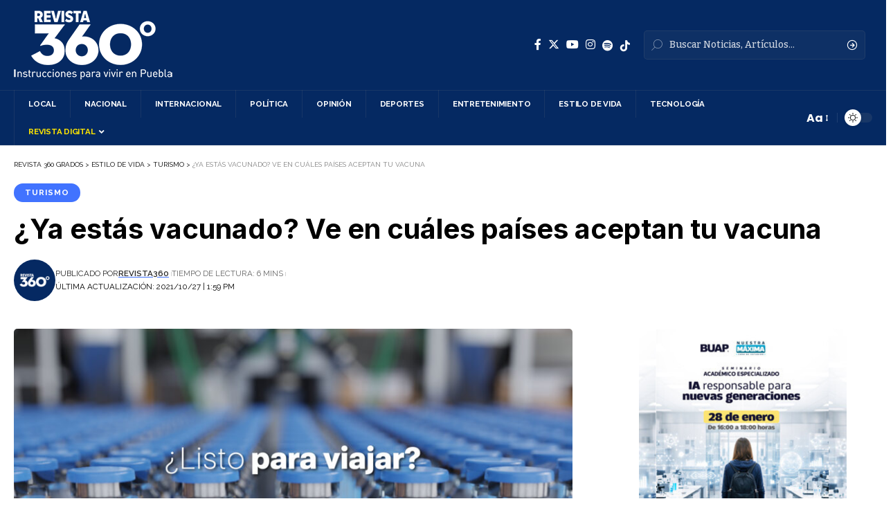

--- FILE ---
content_type: text/html; charset=UTF-8
request_url: https://revista360grados.com.mx/ya-estas-vacunado-ve-en-cuales-paises-aceptan-tu-vacuna/
body_size: 160993
content:
<!DOCTYPE html>
<html lang="es" id="html">
<head>
    <meta charset="UTF-8">
    <meta http-equiv="X-UA-Compatible" content="IE=edge">
    <meta name="viewport" content="width=device-width, initial-scale=1">
    <link rel="profile" href="https://gmpg.org/xfn/11">
	<meta name='robots' content='index, follow, max-image-preview:large, max-snippet:-1, max-video-preview:-1' />

	<!-- This site is optimized with the Yoast SEO plugin v26.2 - https://yoast.com/wordpress/plugins/seo/ -->
	<title>¿Ya estás vacunado? Ve en cuáles países aceptan tu vacuna - Revista 360 Grados</title>
	<meta name="description" content="Las campañas de vacunación han permitido una mayor libertad al trasladarse a otro país, pero existen restricciones de viaje dependiendo de tu vacuna." />
	<link rel="preconnect" href="https://fonts.gstatic.com" crossorigin><link rel="preload" as="style" onload="this.onload=null;this.rel='stylesheet'" id="rb-preload-gfonts" href="https://fonts.googleapis.com/css?family=Poppins%3A400%2C500%2C600%2C700%2C800%2C900%2C100italic%2C200italic%2C300italic%2C400italic%2C500italic%2C600italic%2C700italic%2C800italic%2C900italic%7CInter%3A900%2C400%2C700%7CRaleway%3A700%2C400%2C600%7CBitter%3A500&amp;display=swap" crossorigin><noscript><link rel="stylesheet" href="https://fonts.googleapis.com/css?family=Poppins%3A400%2C500%2C600%2C700%2C800%2C900%2C100italic%2C200italic%2C300italic%2C400italic%2C500italic%2C600italic%2C700italic%2C800italic%2C900italic%7CInter%3A900%2C400%2C700%7CRaleway%3A700%2C400%2C600%7CBitter%3A500&amp;display=swap"></noscript><link rel="canonical" href="https://revista360grados.com.mx/ya-estas-vacunado-ve-en-cuales-paises-aceptan-tu-vacuna/" />
	<meta property="og:locale" content="es_ES" />
	<meta property="og:type" content="article" />
	<meta property="og:title" content="¿Ya estás vacunado? Ve en cuáles países aceptan tu vacuna - Revista 360 Grados" />
	<meta property="og:description" content="Las campañas de vacunación han permitido una mayor libertad al trasladarse a otro país, pero existen restricciones de viaje dependiendo de tu vacuna." />
	<meta property="og:url" content="https://revista360grados.com.mx/ya-estas-vacunado-ve-en-cuales-paises-aceptan-tu-vacuna/" />
	<meta property="og:site_name" content="Revista 360 Grados" />
	<meta property="article:publisher" content="https://www.facebook.com/revista360/" />
	<meta property="article:published_time" content="2021-10-20T16:48:13+00:00" />
	<meta property="article:modified_time" content="2021-10-27T13:59:25+00:00" />
	<meta property="og:image" content="https://revista360grados.com.mx/wp-content/uploads/2021/10/21postlink-1.jpg" />
	<meta property="og:image:width" content="2501" />
	<meta property="og:image:height" content="1407" />
	<meta property="og:image:type" content="image/jpeg" />
	<meta name="author" content="Revista360" />
	<meta name="twitter:card" content="summary_large_image" />
	<meta name="twitter:creator" content="@revista360" />
	<meta name="twitter:site" content="@revista360" />
	<meta name="twitter:label1" content="Escrito por" />
	<meta name="twitter:data1" content="Revista360" />
	<meta name="twitter:label2" content="Tiempo de lectura" />
	<meta name="twitter:data2" content="4 minutos" />
	<script type="application/ld+json" class="yoast-schema-graph">{"@context":"https://schema.org","@graph":[{"@type":"Article","@id":"https://revista360grados.com.mx/ya-estas-vacunado-ve-en-cuales-paises-aceptan-tu-vacuna/#article","isPartOf":{"@id":"https://revista360grados.com.mx/ya-estas-vacunado-ve-en-cuales-paises-aceptan-tu-vacuna/"},"author":{"name":"Revista360","@id":"https://revista360grados.com.mx/#/schema/person/3163baf78206514e5a3de7a814a85817"},"headline":"¿Ya estás vacunado? Ve en cuáles países aceptan tu vacuna","datePublished":"2021-10-20T16:48:13+00:00","dateModified":"2021-10-27T13:59:25+00:00","mainEntityOfPage":{"@id":"https://revista360grados.com.mx/ya-estas-vacunado-ve-en-cuales-paises-aceptan-tu-vacuna/"},"wordCount":836,"commentCount":0,"publisher":{"@id":"https://revista360grados.com.mx/#organization"},"image":{"@id":"https://revista360grados.com.mx/ya-estas-vacunado-ve-en-cuales-paises-aceptan-tu-vacuna/#primaryimage"},"thumbnailUrl":"https://revista360grados.com.mx/wp-content/uploads/2021/10/21postlink-1.jpg","keywords":["coronavirus","covid","turismo","Vacuna","viajes"],"articleSection":["Turismo"],"inLanguage":"es"},{"@type":"WebPage","@id":"https://revista360grados.com.mx/ya-estas-vacunado-ve-en-cuales-paises-aceptan-tu-vacuna/","url":"https://revista360grados.com.mx/ya-estas-vacunado-ve-en-cuales-paises-aceptan-tu-vacuna/","name":"¿Ya estás vacunado? Ve en cuáles países aceptan tu vacuna - Revista 360 Grados","isPartOf":{"@id":"https://revista360grados.com.mx/#website"},"primaryImageOfPage":{"@id":"https://revista360grados.com.mx/ya-estas-vacunado-ve-en-cuales-paises-aceptan-tu-vacuna/#primaryimage"},"image":{"@id":"https://revista360grados.com.mx/ya-estas-vacunado-ve-en-cuales-paises-aceptan-tu-vacuna/#primaryimage"},"thumbnailUrl":"https://revista360grados.com.mx/wp-content/uploads/2021/10/21postlink-1.jpg","datePublished":"2021-10-20T16:48:13+00:00","dateModified":"2021-10-27T13:59:25+00:00","description":"Las campañas de vacunación han permitido una mayor libertad al trasladarse a otro país, pero existen restricciones de viaje dependiendo de tu vacuna.","breadcrumb":{"@id":"https://revista360grados.com.mx/ya-estas-vacunado-ve-en-cuales-paises-aceptan-tu-vacuna/#breadcrumb"},"inLanguage":"es","potentialAction":[{"@type":"ReadAction","target":["https://revista360grados.com.mx/ya-estas-vacunado-ve-en-cuales-paises-aceptan-tu-vacuna/"]}]},{"@type":"ImageObject","inLanguage":"es","@id":"https://revista360grados.com.mx/ya-estas-vacunado-ve-en-cuales-paises-aceptan-tu-vacuna/#primaryimage","url":"https://revista360grados.com.mx/wp-content/uploads/2021/10/21postlink-1.jpg","contentUrl":"https://revista360grados.com.mx/wp-content/uploads/2021/10/21postlink-1.jpg","width":2501,"height":1407},{"@type":"BreadcrumbList","@id":"https://revista360grados.com.mx/ya-estas-vacunado-ve-en-cuales-paises-aceptan-tu-vacuna/#breadcrumb","itemListElement":[{"@type":"ListItem","position":1,"name":"Portada","item":"https://revista360grados.com.mx/"},{"@type":"ListItem","position":2,"name":"¿Ya estás vacunado? Ve en cuáles países aceptan tu vacuna"}]},{"@type":"WebSite","@id":"https://revista360grados.com.mx/#website","url":"https://revista360grados.com.mx/","name":"Revista 360 Grados","description":"Somos una Revista que se apuesta a generar experiencias, a difundir información, noticias y entretenimiento en México.","publisher":{"@id":"https://revista360grados.com.mx/#organization"},"potentialAction":[{"@type":"SearchAction","target":{"@type":"EntryPoint","urlTemplate":"https://revista360grados.com.mx/?s={search_term_string}"},"query-input":{"@type":"PropertyValueSpecification","valueRequired":true,"valueName":"search_term_string"}}],"inLanguage":"es"},{"@type":"Organization","@id":"https://revista360grados.com.mx/#organization","name":"Revista 360 Grados","url":"https://revista360grados.com.mx/","logo":{"@type":"ImageObject","inLanguage":"es","@id":"https://revista360grados.com.mx/#/schema/logo/image/","url":"https://revista360grados.com.mx/wp-content/uploads/2023/10/revista360-logo-negro.png","contentUrl":"https://revista360grados.com.mx/wp-content/uploads/2023/10/revista360-logo-negro.png","width":1188,"height":1188,"caption":"Revista 360 Grados"},"image":{"@id":"https://revista360grados.com.mx/#/schema/logo/image/"},"sameAs":["https://www.facebook.com/revista360/","https://x.com/revista360","https://www.instagram.com/revista360grados/","https://www.youtube.com/channel/UCQ_B96kJz6HeavEGyfgt4Sw"]},{"@type":"Person","@id":"https://revista360grados.com.mx/#/schema/person/3163baf78206514e5a3de7a814a85817","name":"Revista360","image":{"@type":"ImageObject","inLanguage":"es","@id":"https://revista360grados.com.mx/#/schema/person/image/","url":"https://revista360grados.com.mx/wp-content/uploads/2023/10/revista360-avatar-96x96.png","contentUrl":"https://revista360grados.com.mx/wp-content/uploads/2023/10/revista360-avatar-96x96.png","caption":"Revista360"},"url":"https://revista360grados.com.mx/author/revista360/"}]}</script>
	<!-- / Yoast SEO plugin. -->


<link rel='dns-prefetch' href='//www.googletagmanager.com' />
<link rel="alternate" type="application/rss+xml" title="Revista 360 Grados &raquo; Feed" href="https://revista360grados.com.mx/feed/" />
<meta name="description" content="Las campañas de vacunación han permitido una mayor libertad al trasladarse a otro país, pero existen restricciones de viaje dependiendo de tu vacuna."><link rel="alternate" title="oEmbed (JSON)" type="application/json+oembed" href="https://revista360grados.com.mx/wp-json/oembed/1.0/embed?url=https%3A%2F%2Frevista360grados.com.mx%2Fya-estas-vacunado-ve-en-cuales-paises-aceptan-tu-vacuna%2F" />
<link rel="alternate" title="oEmbed (XML)" type="text/xml+oembed" href="https://revista360grados.com.mx/wp-json/oembed/1.0/embed?url=https%3A%2F%2Frevista360grados.com.mx%2Fya-estas-vacunado-ve-en-cuales-paises-aceptan-tu-vacuna%2F&#038;format=xml" />
<script type="application/ld+json">{
    "@context": "https://schema.org",
    "@type": "Organization",
    "legalName": "Revista 360 Grados",
    "url": "https://revista360grados.com.mx/",
    "logo": "https://revista360grados.com.mx/wp-content/uploads/2023/10/revista360-logo-header-white.png",
    "sameAs": [
        "https://www.facebook.com/revista360/",
        "https://twitter.com/revista360",
        "https://www.instagram.com/revista360grados/",
        "https://www.youtube.com/channel/UCQ_B96kJz6HeavEGyfgt4Sw"
    ]
}</script>
<style id='wp-img-auto-sizes-contain-inline-css'>
img:is([sizes=auto i],[sizes^="auto," i]){contain-intrinsic-size:3000px 1500px}
/*# sourceURL=wp-img-auto-sizes-contain-inline-css */
</style>
<style id='wp-emoji-styles-inline-css'>

	img.wp-smiley, img.emoji {
		display: inline !important;
		border: none !important;
		box-shadow: none !important;
		height: 1em !important;
		width: 1em !important;
		margin: 0 0.07em !important;
		vertical-align: -0.1em !important;
		background: none !important;
		padding: 0 !important;
	}
/*# sourceURL=wp-emoji-styles-inline-css */
</style>
<link rel='stylesheet' id='wp-block-library-css' href='https://revista360grados.com.mx/wp-includes/css/dist/block-library/style.min.css?ver=6.9' media='all' />
<style id='wp-block-image-inline-css'>
.wp-block-image>a,.wp-block-image>figure>a{display:inline-block}.wp-block-image img{box-sizing:border-box;height:auto;max-width:100%;vertical-align:bottom}@media not (prefers-reduced-motion){.wp-block-image img.hide{visibility:hidden}.wp-block-image img.show{animation:show-content-image .4s}}.wp-block-image[style*=border-radius] img,.wp-block-image[style*=border-radius]>a{border-radius:inherit}.wp-block-image.has-custom-border img{box-sizing:border-box}.wp-block-image.aligncenter{text-align:center}.wp-block-image.alignfull>a,.wp-block-image.alignwide>a{width:100%}.wp-block-image.alignfull img,.wp-block-image.alignwide img{height:auto;width:100%}.wp-block-image .aligncenter,.wp-block-image .alignleft,.wp-block-image .alignright,.wp-block-image.aligncenter,.wp-block-image.alignleft,.wp-block-image.alignright{display:table}.wp-block-image .aligncenter>figcaption,.wp-block-image .alignleft>figcaption,.wp-block-image .alignright>figcaption,.wp-block-image.aligncenter>figcaption,.wp-block-image.alignleft>figcaption,.wp-block-image.alignright>figcaption{caption-side:bottom;display:table-caption}.wp-block-image .alignleft{float:left;margin:.5em 1em .5em 0}.wp-block-image .alignright{float:right;margin:.5em 0 .5em 1em}.wp-block-image .aligncenter{margin-left:auto;margin-right:auto}.wp-block-image :where(figcaption){margin-bottom:1em;margin-top:.5em}.wp-block-image.is-style-circle-mask img{border-radius:9999px}@supports ((-webkit-mask-image:none) or (mask-image:none)) or (-webkit-mask-image:none){.wp-block-image.is-style-circle-mask img{border-radius:0;-webkit-mask-image:url('data:image/svg+xml;utf8,<svg viewBox="0 0 100 100" xmlns="http://www.w3.org/2000/svg"><circle cx="50" cy="50" r="50"/></svg>');mask-image:url('data:image/svg+xml;utf8,<svg viewBox="0 0 100 100" xmlns="http://www.w3.org/2000/svg"><circle cx="50" cy="50" r="50"/></svg>');mask-mode:alpha;-webkit-mask-position:center;mask-position:center;-webkit-mask-repeat:no-repeat;mask-repeat:no-repeat;-webkit-mask-size:contain;mask-size:contain}}:root :where(.wp-block-image.is-style-rounded img,.wp-block-image .is-style-rounded img){border-radius:9999px}.wp-block-image figure{margin:0}.wp-lightbox-container{display:flex;flex-direction:column;position:relative}.wp-lightbox-container img{cursor:zoom-in}.wp-lightbox-container img:hover+button{opacity:1}.wp-lightbox-container button{align-items:center;backdrop-filter:blur(16px) saturate(180%);background-color:#5a5a5a40;border:none;border-radius:4px;cursor:zoom-in;display:flex;height:20px;justify-content:center;opacity:0;padding:0;position:absolute;right:16px;text-align:center;top:16px;width:20px;z-index:100}@media not (prefers-reduced-motion){.wp-lightbox-container button{transition:opacity .2s ease}}.wp-lightbox-container button:focus-visible{outline:3px auto #5a5a5a40;outline:3px auto -webkit-focus-ring-color;outline-offset:3px}.wp-lightbox-container button:hover{cursor:pointer;opacity:1}.wp-lightbox-container button:focus{opacity:1}.wp-lightbox-container button:focus,.wp-lightbox-container button:hover,.wp-lightbox-container button:not(:hover):not(:active):not(.has-background){background-color:#5a5a5a40;border:none}.wp-lightbox-overlay{box-sizing:border-box;cursor:zoom-out;height:100vh;left:0;overflow:hidden;position:fixed;top:0;visibility:hidden;width:100%;z-index:100000}.wp-lightbox-overlay .close-button{align-items:center;cursor:pointer;display:flex;justify-content:center;min-height:40px;min-width:40px;padding:0;position:absolute;right:calc(env(safe-area-inset-right) + 16px);top:calc(env(safe-area-inset-top) + 16px);z-index:5000000}.wp-lightbox-overlay .close-button:focus,.wp-lightbox-overlay .close-button:hover,.wp-lightbox-overlay .close-button:not(:hover):not(:active):not(.has-background){background:none;border:none}.wp-lightbox-overlay .lightbox-image-container{height:var(--wp--lightbox-container-height);left:50%;overflow:hidden;position:absolute;top:50%;transform:translate(-50%,-50%);transform-origin:top left;width:var(--wp--lightbox-container-width);z-index:9999999999}.wp-lightbox-overlay .wp-block-image{align-items:center;box-sizing:border-box;display:flex;height:100%;justify-content:center;margin:0;position:relative;transform-origin:0 0;width:100%;z-index:3000000}.wp-lightbox-overlay .wp-block-image img{height:var(--wp--lightbox-image-height);min-height:var(--wp--lightbox-image-height);min-width:var(--wp--lightbox-image-width);width:var(--wp--lightbox-image-width)}.wp-lightbox-overlay .wp-block-image figcaption{display:none}.wp-lightbox-overlay button{background:none;border:none}.wp-lightbox-overlay .scrim{background-color:#fff;height:100%;opacity:.9;position:absolute;width:100%;z-index:2000000}.wp-lightbox-overlay.active{visibility:visible}@media not (prefers-reduced-motion){.wp-lightbox-overlay.active{animation:turn-on-visibility .25s both}.wp-lightbox-overlay.active img{animation:turn-on-visibility .35s both}.wp-lightbox-overlay.show-closing-animation:not(.active){animation:turn-off-visibility .35s both}.wp-lightbox-overlay.show-closing-animation:not(.active) img{animation:turn-off-visibility .25s both}.wp-lightbox-overlay.zoom.active{animation:none;opacity:1;visibility:visible}.wp-lightbox-overlay.zoom.active .lightbox-image-container{animation:lightbox-zoom-in .4s}.wp-lightbox-overlay.zoom.active .lightbox-image-container img{animation:none}.wp-lightbox-overlay.zoom.active .scrim{animation:turn-on-visibility .4s forwards}.wp-lightbox-overlay.zoom.show-closing-animation:not(.active){animation:none}.wp-lightbox-overlay.zoom.show-closing-animation:not(.active) .lightbox-image-container{animation:lightbox-zoom-out .4s}.wp-lightbox-overlay.zoom.show-closing-animation:not(.active) .lightbox-image-container img{animation:none}.wp-lightbox-overlay.zoom.show-closing-animation:not(.active) .scrim{animation:turn-off-visibility .4s forwards}}@keyframes show-content-image{0%{visibility:hidden}99%{visibility:hidden}to{visibility:visible}}@keyframes turn-on-visibility{0%{opacity:0}to{opacity:1}}@keyframes turn-off-visibility{0%{opacity:1;visibility:visible}99%{opacity:0;visibility:visible}to{opacity:0;visibility:hidden}}@keyframes lightbox-zoom-in{0%{transform:translate(calc((-100vw + var(--wp--lightbox-scrollbar-width))/2 + var(--wp--lightbox-initial-left-position)),calc(-50vh + var(--wp--lightbox-initial-top-position))) scale(var(--wp--lightbox-scale))}to{transform:translate(-50%,-50%) scale(1)}}@keyframes lightbox-zoom-out{0%{transform:translate(-50%,-50%) scale(1);visibility:visible}99%{visibility:visible}to{transform:translate(calc((-100vw + var(--wp--lightbox-scrollbar-width))/2 + var(--wp--lightbox-initial-left-position)),calc(-50vh + var(--wp--lightbox-initial-top-position))) scale(var(--wp--lightbox-scale));visibility:hidden}}
/*# sourceURL=https://revista360grados.com.mx/wp-includes/blocks/image/style.min.css */
</style>
<style id='wp-block-paragraph-inline-css'>
.is-small-text{font-size:.875em}.is-regular-text{font-size:1em}.is-large-text{font-size:2.25em}.is-larger-text{font-size:3em}.has-drop-cap:not(:focus):first-letter{float:left;font-size:8.4em;font-style:normal;font-weight:100;line-height:.68;margin:.05em .1em 0 0;text-transform:uppercase}body.rtl .has-drop-cap:not(:focus):first-letter{float:none;margin-left:.1em}p.has-drop-cap.has-background{overflow:hidden}:root :where(p.has-background){padding:1.25em 2.375em}:where(p.has-text-color:not(.has-link-color)) a{color:inherit}p.has-text-align-left[style*="writing-mode:vertical-lr"],p.has-text-align-right[style*="writing-mode:vertical-rl"]{rotate:180deg}
/*# sourceURL=https://revista360grados.com.mx/wp-includes/blocks/paragraph/style.min.css */
</style>
<style id='global-styles-inline-css'>
:root{--wp--preset--aspect-ratio--square: 1;--wp--preset--aspect-ratio--4-3: 4/3;--wp--preset--aspect-ratio--3-4: 3/4;--wp--preset--aspect-ratio--3-2: 3/2;--wp--preset--aspect-ratio--2-3: 2/3;--wp--preset--aspect-ratio--16-9: 16/9;--wp--preset--aspect-ratio--9-16: 9/16;--wp--preset--color--black: #000000;--wp--preset--color--cyan-bluish-gray: #abb8c3;--wp--preset--color--white: #ffffff;--wp--preset--color--pale-pink: #f78da7;--wp--preset--color--vivid-red: #cf2e2e;--wp--preset--color--luminous-vivid-orange: #ff6900;--wp--preset--color--luminous-vivid-amber: #fcb900;--wp--preset--color--light-green-cyan: #7bdcb5;--wp--preset--color--vivid-green-cyan: #00d084;--wp--preset--color--pale-cyan-blue: #8ed1fc;--wp--preset--color--vivid-cyan-blue: #0693e3;--wp--preset--color--vivid-purple: #9b51e0;--wp--preset--gradient--vivid-cyan-blue-to-vivid-purple: linear-gradient(135deg,rgb(6,147,227) 0%,rgb(155,81,224) 100%);--wp--preset--gradient--light-green-cyan-to-vivid-green-cyan: linear-gradient(135deg,rgb(122,220,180) 0%,rgb(0,208,130) 100%);--wp--preset--gradient--luminous-vivid-amber-to-luminous-vivid-orange: linear-gradient(135deg,rgb(252,185,0) 0%,rgb(255,105,0) 100%);--wp--preset--gradient--luminous-vivid-orange-to-vivid-red: linear-gradient(135deg,rgb(255,105,0) 0%,rgb(207,46,46) 100%);--wp--preset--gradient--very-light-gray-to-cyan-bluish-gray: linear-gradient(135deg,rgb(238,238,238) 0%,rgb(169,184,195) 100%);--wp--preset--gradient--cool-to-warm-spectrum: linear-gradient(135deg,rgb(74,234,220) 0%,rgb(151,120,209) 20%,rgb(207,42,186) 40%,rgb(238,44,130) 60%,rgb(251,105,98) 80%,rgb(254,248,76) 100%);--wp--preset--gradient--blush-light-purple: linear-gradient(135deg,rgb(255,206,236) 0%,rgb(152,150,240) 100%);--wp--preset--gradient--blush-bordeaux: linear-gradient(135deg,rgb(254,205,165) 0%,rgb(254,45,45) 50%,rgb(107,0,62) 100%);--wp--preset--gradient--luminous-dusk: linear-gradient(135deg,rgb(255,203,112) 0%,rgb(199,81,192) 50%,rgb(65,88,208) 100%);--wp--preset--gradient--pale-ocean: linear-gradient(135deg,rgb(255,245,203) 0%,rgb(182,227,212) 50%,rgb(51,167,181) 100%);--wp--preset--gradient--electric-grass: linear-gradient(135deg,rgb(202,248,128) 0%,rgb(113,206,126) 100%);--wp--preset--gradient--midnight: linear-gradient(135deg,rgb(2,3,129) 0%,rgb(40,116,252) 100%);--wp--preset--font-size--small: 13px;--wp--preset--font-size--medium: 20px;--wp--preset--font-size--large: 36px;--wp--preset--font-size--x-large: 42px;--wp--preset--spacing--20: 0.44rem;--wp--preset--spacing--30: 0.67rem;--wp--preset--spacing--40: 1rem;--wp--preset--spacing--50: 1.5rem;--wp--preset--spacing--60: 2.25rem;--wp--preset--spacing--70: 3.38rem;--wp--preset--spacing--80: 5.06rem;--wp--preset--shadow--natural: 6px 6px 9px rgba(0, 0, 0, 0.2);--wp--preset--shadow--deep: 12px 12px 50px rgba(0, 0, 0, 0.4);--wp--preset--shadow--sharp: 6px 6px 0px rgba(0, 0, 0, 0.2);--wp--preset--shadow--outlined: 6px 6px 0px -3px rgb(255, 255, 255), 6px 6px rgb(0, 0, 0);--wp--preset--shadow--crisp: 6px 6px 0px rgb(0, 0, 0);}:where(.is-layout-flex){gap: 0.5em;}:where(.is-layout-grid){gap: 0.5em;}body .is-layout-flex{display: flex;}.is-layout-flex{flex-wrap: wrap;align-items: center;}.is-layout-flex > :is(*, div){margin: 0;}body .is-layout-grid{display: grid;}.is-layout-grid > :is(*, div){margin: 0;}:where(.wp-block-columns.is-layout-flex){gap: 2em;}:where(.wp-block-columns.is-layout-grid){gap: 2em;}:where(.wp-block-post-template.is-layout-flex){gap: 1.25em;}:where(.wp-block-post-template.is-layout-grid){gap: 1.25em;}.has-black-color{color: var(--wp--preset--color--black) !important;}.has-cyan-bluish-gray-color{color: var(--wp--preset--color--cyan-bluish-gray) !important;}.has-white-color{color: var(--wp--preset--color--white) !important;}.has-pale-pink-color{color: var(--wp--preset--color--pale-pink) !important;}.has-vivid-red-color{color: var(--wp--preset--color--vivid-red) !important;}.has-luminous-vivid-orange-color{color: var(--wp--preset--color--luminous-vivid-orange) !important;}.has-luminous-vivid-amber-color{color: var(--wp--preset--color--luminous-vivid-amber) !important;}.has-light-green-cyan-color{color: var(--wp--preset--color--light-green-cyan) !important;}.has-vivid-green-cyan-color{color: var(--wp--preset--color--vivid-green-cyan) !important;}.has-pale-cyan-blue-color{color: var(--wp--preset--color--pale-cyan-blue) !important;}.has-vivid-cyan-blue-color{color: var(--wp--preset--color--vivid-cyan-blue) !important;}.has-vivid-purple-color{color: var(--wp--preset--color--vivid-purple) !important;}.has-black-background-color{background-color: var(--wp--preset--color--black) !important;}.has-cyan-bluish-gray-background-color{background-color: var(--wp--preset--color--cyan-bluish-gray) !important;}.has-white-background-color{background-color: var(--wp--preset--color--white) !important;}.has-pale-pink-background-color{background-color: var(--wp--preset--color--pale-pink) !important;}.has-vivid-red-background-color{background-color: var(--wp--preset--color--vivid-red) !important;}.has-luminous-vivid-orange-background-color{background-color: var(--wp--preset--color--luminous-vivid-orange) !important;}.has-luminous-vivid-amber-background-color{background-color: var(--wp--preset--color--luminous-vivid-amber) !important;}.has-light-green-cyan-background-color{background-color: var(--wp--preset--color--light-green-cyan) !important;}.has-vivid-green-cyan-background-color{background-color: var(--wp--preset--color--vivid-green-cyan) !important;}.has-pale-cyan-blue-background-color{background-color: var(--wp--preset--color--pale-cyan-blue) !important;}.has-vivid-cyan-blue-background-color{background-color: var(--wp--preset--color--vivid-cyan-blue) !important;}.has-vivid-purple-background-color{background-color: var(--wp--preset--color--vivid-purple) !important;}.has-black-border-color{border-color: var(--wp--preset--color--black) !important;}.has-cyan-bluish-gray-border-color{border-color: var(--wp--preset--color--cyan-bluish-gray) !important;}.has-white-border-color{border-color: var(--wp--preset--color--white) !important;}.has-pale-pink-border-color{border-color: var(--wp--preset--color--pale-pink) !important;}.has-vivid-red-border-color{border-color: var(--wp--preset--color--vivid-red) !important;}.has-luminous-vivid-orange-border-color{border-color: var(--wp--preset--color--luminous-vivid-orange) !important;}.has-luminous-vivid-amber-border-color{border-color: var(--wp--preset--color--luminous-vivid-amber) !important;}.has-light-green-cyan-border-color{border-color: var(--wp--preset--color--light-green-cyan) !important;}.has-vivid-green-cyan-border-color{border-color: var(--wp--preset--color--vivid-green-cyan) !important;}.has-pale-cyan-blue-border-color{border-color: var(--wp--preset--color--pale-cyan-blue) !important;}.has-vivid-cyan-blue-border-color{border-color: var(--wp--preset--color--vivid-cyan-blue) !important;}.has-vivid-purple-border-color{border-color: var(--wp--preset--color--vivid-purple) !important;}.has-vivid-cyan-blue-to-vivid-purple-gradient-background{background: var(--wp--preset--gradient--vivid-cyan-blue-to-vivid-purple) !important;}.has-light-green-cyan-to-vivid-green-cyan-gradient-background{background: var(--wp--preset--gradient--light-green-cyan-to-vivid-green-cyan) !important;}.has-luminous-vivid-amber-to-luminous-vivid-orange-gradient-background{background: var(--wp--preset--gradient--luminous-vivid-amber-to-luminous-vivid-orange) !important;}.has-luminous-vivid-orange-to-vivid-red-gradient-background{background: var(--wp--preset--gradient--luminous-vivid-orange-to-vivid-red) !important;}.has-very-light-gray-to-cyan-bluish-gray-gradient-background{background: var(--wp--preset--gradient--very-light-gray-to-cyan-bluish-gray) !important;}.has-cool-to-warm-spectrum-gradient-background{background: var(--wp--preset--gradient--cool-to-warm-spectrum) !important;}.has-blush-light-purple-gradient-background{background: var(--wp--preset--gradient--blush-light-purple) !important;}.has-blush-bordeaux-gradient-background{background: var(--wp--preset--gradient--blush-bordeaux) !important;}.has-luminous-dusk-gradient-background{background: var(--wp--preset--gradient--luminous-dusk) !important;}.has-pale-ocean-gradient-background{background: var(--wp--preset--gradient--pale-ocean) !important;}.has-electric-grass-gradient-background{background: var(--wp--preset--gradient--electric-grass) !important;}.has-midnight-gradient-background{background: var(--wp--preset--gradient--midnight) !important;}.has-small-font-size{font-size: var(--wp--preset--font-size--small) !important;}.has-medium-font-size{font-size: var(--wp--preset--font-size--medium) !important;}.has-large-font-size{font-size: var(--wp--preset--font-size--large) !important;}.has-x-large-font-size{font-size: var(--wp--preset--font-size--x-large) !important;}
/*# sourceURL=global-styles-inline-css */
</style>

<style id='classic-theme-styles-inline-css'>
/*! This file is auto-generated */
.wp-block-button__link{color:#fff;background-color:#32373c;border-radius:9999px;box-shadow:none;text-decoration:none;padding:calc(.667em + 2px) calc(1.333em + 2px);font-size:1.125em}.wp-block-file__button{background:#32373c;color:#fff;text-decoration:none}
/*# sourceURL=/wp-includes/css/classic-themes.min.css */
</style>
<link rel='stylesheet' id='mpp_gutenberg-css' href='https://revista360grados.com.mx/wp-content/plugins/metronet-profile-picture/dist/blocks.style.build.css?ver=2.6.3' media='all' />
<link rel='stylesheet' id='foxiz-elements-css' href='https://revista360grados.com.mx/wp-content/plugins/foxiz-core/lib/foxiz-elements/public/style.css?ver=2.0' media='all' />
<link rel='stylesheet' id='arve-css' href='https://revista360grados.com.mx/wp-content/plugins/advanced-responsive-video-embedder/build/main.css?ver=10.7.1' media='all' />
<link rel='stylesheet' id='font-awesome-css' href='https://revista360grados.com.mx/wp-content/themes/foxiz/assets/css/font-awesome.css?ver=6.1.1' media='all' />

<link rel='stylesheet' id='foxiz-main-css' href='https://revista360grados.com.mx/wp-content/themes/foxiz/assets/css/main.css?ver=2.1' media='all' />
<link rel='stylesheet' id='foxiz-print-css' href='https://revista360grados.com.mx/wp-content/themes/foxiz/assets/css/print.css?ver=2.1' media='all' />
<link rel='stylesheet' id='foxiz-style-css' href='https://revista360grados.com.mx/wp-content/themes/foxiz/style.css?ver=2.1' media='all' />
<style id='foxiz-style-inline-css'>
:root {--body-family:Poppins;--body-fweight:400;--body-fcolor:#000000;--h1-family:Inter;--h1-fweight:900;--h1-fsize:34px;--h2-family:Inter;--h2-fweight:900;--h2-fsize:28px;--h3-family:Inter;--h3-fweight:900;--h3-fsize:18px;--h4-family:Inter;--h4-fweight:900;--h4-fsize:14px;--h5-family:Inter;--h5-fweight:400;--h5-fcolor:#111111;--h5-fsize:14px;--h6-family:Inter;--h6-fweight:400;--h6-fsize:13px;--cat-family:Raleway;--cat-fweight:700;--cat-transform:uppercase;--cat-fsize:10px;--cat-fspace:1px;--meta-family:Raleway;--meta-fweight:400;--meta-transform:uppercase;--meta-fsize:10px;--meta-b-family:Raleway;--meta-b-fweight:600;--meta-b-transform:uppercase;--input-family:Bitter;--input-fweight:500;--btn-family:Raleway;--btn-fweight:700;--btn-transform:none;--menu-family:Raleway;--menu-fweight:700;--menu-transform:uppercase;--menu-fsize:11.5px;--submenu-family:Raleway;--submenu-fweight:600;--submenu-fsize:12px;--dwidgets-family:Raleway;--dwidgets-fweight:700;--dwidgets-fsize:11px;--headline-family:Inter;--headline-fweight:700;--headline-fsize:40px;--tagline-family:Poppins;--tagline-fweight:600;--tagline-fsize:24px;--heading-family:Poppins;--heading-fweight:700;--heading-transform:uppercase;--quote-family:Inter;--quote-fweight:400;--bcrumb-fsize : 10px;--excerpt-fsize : 15px;--headline-s-fsize : 38px;--tagline-s-fsize : 22px;}@media (max-width: 1024px) {body {--h1-fsize : 28px;--excerpt-fsize : 14px;--headline-fsize : 34px;--headline-s-fsize : 34px;--tagline-fsize : 20px;--tagline-s-fsize : 20px;}}@media (max-width: 767px) {body {--h1-fsize : 25px;--h2-fsize : 22px;--h3-fsize : 15px;--h4-fsize : 13px;--excerpt-fsize : 14px;--headline-fsize : 28px;--headline-s-fsize : 28px;--tagline-fsize : 17px;--tagline-s-fsize : 17px;}}:root {--g-color :#4173ff;--g-color-90 :#4173ffe6;--dark-accent :#00080a;--dark-accent-90 :#00080ae6;--dark-accent-0 :#00080a00;--review-color :#e5b20b;}[data-theme="dark"], .light-scheme {--solid-white :#00080a;--dark-accent :#000e23;--dark-accent-90 :#000e23e6;--dark-accent-0 :#000e2300;--wc-add-cart-color :#ffffff;}.is-hd-4 {--nav-bg: #052962;--nav-bg-from: #052962;--nav-bg-to: #052962;--nav-color :#ffffff;--nav-color-10 :#ffffff1a;--nav-color-h :#cccccc;--nav-height :40px;--hd4-logo-height :100px;}.is-hd-5, body.is-hd-5:not(.sticky-on) {--nav-bg: #052962;--nav-bg-from: #052962;--nav-bg-to: #052962;--nav-color :#cccccc;--nav-color-10 :#cccccc1a;--nav-color-h :#ffffff;}:root {--max-width-wo-sb : 860px;--hyperlink-line-color :var(--g-color);}.breadcrumb-inner, .woocommerce-breadcrumb { font-family:Raleway;font-weight:400;text-transform:uppercase;}.p-readmore { font-family:Raleway;font-weight:700;}.mobile-menu > li > a  { font-family:Raleway;font-weight:600;font-size:12px;}.mobile-menu .sub-menu a { font-family:Raleway;font-weight:700;font-size:12px;}.mobile-qview a { font-family:Raleway;font-weight:700;font-size:13px;}.search-header:before { background-repeat : no-repeat;background-size : cover;background-image : url(https://revista360grados.com.mx/wp-content/uploads/2021/07/cine-colonial-puebla.jpg);background-attachment : scroll;background-position : center center;}[data-theme="dark"] .search-header:before { background-repeat : no-repeat;background-size : cover;background-image : url(https://revista360grados.com.mx/wp-content/uploads/2021/07/cinecolonial.jpg);background-attachment : scroll;background-position : center center;}.footer-has-bg { background-color : #052962;}[data-theme="dark"] .footer-has-bg { background-color : #16181c;}.copyright-inner .copyright { font-size:12px; }#amp-mobile-version-switcher { display: none; }.search-icon-svg { -webkit-mask-image: url(https://revista360grados.com.mx/wp-content/uploads/2023/10/sub-search.svg);mask-image: url(https://revista360grados.com.mx/wp-content/uploads/2023/10/sub-search.svg); }.search-btn > .search-icon-svg { font-size: 18px;}.notification-icon-svg { background-image: url(https://revista360grados.com.mx/wp-content/uploads/2023/10/notificacion-icono.png); background-size: cover; background-color: transparent; }.menu-item-29666 span.menu-sub-title { color: #fff !important;}.menu-item-29666 span.menu-sub-title { background-color: #ff6552;}.menu-item-29669 span.menu-sub-title { color: #fff !important;}.menu-item-29669 span.menu-sub-title { background-color: #56ca71;}[data-theme="dark"] .menu-item-29669 span.menu-sub-title { color: #fff !important;}[data-theme="dark"] .menu-item-29669 span.menu-sub-title { background-color: #56ca71;}
/*# sourceURL=foxiz-style-inline-css */
</style>
<script src="https://revista360grados.com.mx/wp-includes/js/jquery/jquery.min.js?ver=3.7.1" id="jquery-core-js"></script>
<script src="https://revista360grados.com.mx/wp-includes/js/jquery/jquery-migrate.min.js?ver=3.4.1" id="jquery-migrate-js"></script>
<script src="https://revista360grados.com.mx/wp-content/themes/foxiz/assets/js/highlight-share.js?ver=1" id="highlight-share-js"></script>
<link rel="preload" href="https://revista360grados.com.mx/wp-content/themes/foxiz/assets/fonts/icons.woff2?ver=2.4.3" as="font" type="font/woff2" crossorigin="anonymous"> <link rel="preload" href="https://revista360grados.com.mx/wp-content/themes/foxiz/assets/fonts/fa-brands-400.woff2" as="font" type="font/woff2" crossorigin="anonymous"> <link rel="preload" href="https://revista360grados.com.mx/wp-content/themes/foxiz/assets/fonts/fa-regular-400.woff2" as="font" type="font/woff2" crossorigin="anonymous"> <link rel="https://api.w.org/" href="https://revista360grados.com.mx/wp-json/" /><link rel="alternate" title="JSON" type="application/json" href="https://revista360grados.com.mx/wp-json/wp/v2/posts/5015" /><link rel="EditURI" type="application/rsd+xml" title="RSD" href="https://revista360grados.com.mx/xmlrpc.php?rsd" />
<meta name="generator" content="WordPress 6.9" />
<link rel='shortlink' href='https://revista360grados.com.mx/?p=5015' />

<!-- This site is using AdRotate v5.15.4 to display their advertisements - https://ajdg.solutions/ -->
<!-- AdRotate CSS -->
<style type="text/css" media="screen">
	.g { margin:0px; padding:0px; overflow:hidden; line-height:1; zoom:1; }
	.g img { height:auto; }
	.g-col { position:relative; float:left; }
	.g-col:first-child { margin-left: 0; }
	.g-col:last-child { margin-right: 0; }
	.g-1 {  margin: 0 auto; }
	.g-2 {  margin: 0 auto; }
	@media only screen and (max-width: 480px) {
		.g-col, .g-dyn, .g-single { width:100%; margin-left:0; margin-right:0; }
	}
</style>
<!-- /AdRotate CSS -->

<meta name="generator" content="Site Kit by Google 1.170.0" /><!-- Google tag (gtag.js) -->
<script async src="https://www.googletagmanager.com/gtag/js?id=G-CYTVZLTQZG"></script>
<script>
  window.dataLayer = window.dataLayer || [];
  function gtag(){dataLayer.push(arguments);}
  gtag('js', new Date());

  gtag('config', 'G-CYTVZLTQZG');
</script>
<meta name="generator" content="Elementor 3.29.1; features: additional_custom_breakpoints, e_local_google_fonts; settings: css_print_method-external, google_font-enabled, font_display-swap">
<script type="application/ld+json">{
    "@context": "https://schema.org",
    "@type": "WebSite",
    "@id": "https://revista360grados.com.mx/#website",
    "url": "https://revista360grados.com.mx/",
    "name": "Revista 360 Grados",
    "potentialAction": {
        "@type": "SearchAction",
        "target": "https://revista360grados.com.mx/?s={search_term_string}",
        "query-input": "required name=search_term_string"
    }
}</script>
			<style>
				.e-con.e-parent:nth-of-type(n+4):not(.e-lazyloaded):not(.e-no-lazyload),
				.e-con.e-parent:nth-of-type(n+4):not(.e-lazyloaded):not(.e-no-lazyload) * {
					background-image: none !important;
				}
				@media screen and (max-height: 1024px) {
					.e-con.e-parent:nth-of-type(n+3):not(.e-lazyloaded):not(.e-no-lazyload),
					.e-con.e-parent:nth-of-type(n+3):not(.e-lazyloaded):not(.e-no-lazyload) * {
						background-image: none !important;
					}
				}
				@media screen and (max-height: 640px) {
					.e-con.e-parent:nth-of-type(n+2):not(.e-lazyloaded):not(.e-no-lazyload),
					.e-con.e-parent:nth-of-type(n+2):not(.e-lazyloaded):not(.e-no-lazyload) * {
						background-image: none !important;
					}
				}
			</style>
			<script type="application/ld+json">{
    "@context": "https://schema.org",
    "@type": "Article",
    "headline": "\u00bfYa est\u00e1s vacunado? Ve en cu\u00e1les pa\u00edses aceptan tu vacuna",
    "description": "Las campa\u00f1as de vacunaci\u00f3n han permitido una mayor libertad al trasladarse a otro pa\u00eds, pero existen restricciones de viaje dependiendo de tu vacuna.",
    "mainEntityOfPage": {
        "@type": "WebPage",
        "@id": "https://revista360grados.com.mx/ya-estas-vacunado-ve-en-cuales-paises-aceptan-tu-vacuna/"
    },
    "author": {
        "@type": "Person",
        "name": "Revista360",
        "url": "https://revista360grados.com.mx/author/revista360/"
    },
    "publisher": {
        "@type": "Organization",
        "name": "Revista 360 Grados",
        "url": "https://revista360grados.com.mx/",
        "logo": {
            "@type": "ImageObject",
            "url": "https://revista360grados.com.mx/wp-content/uploads/2023/10/revista360-logo-header-white.png"
        }
    },
    "dateModified": "2021-10-27T13:59:25-05:00",
    "datePublished": "2021-10-20T16:48:13-05:00",
    "image": {
        "@type": "ImageObject",
        "url": "https://revista360grados.com.mx/wp-content/uploads/2021/10/21postlink-1.jpg",
        "width": "2501",
        "height": "1407"
    },
    "commentCount": 0,
    "articleSection": [
        "Turismo"
    ]
}</script>
			<meta property="og:title" content="¿Ya estás vacunado? Ve en cuáles países aceptan tu vacuna"/>
			<meta property="og:url" content="https://revista360grados.com.mx/ya-estas-vacunado-ve-en-cuales-paises-aceptan-tu-vacuna/"/>
			<meta property="og:site_name" content="Revista 360 Grados"/>
							<meta property="og:image" content="https://revista360grados.com.mx/wp-content/uploads/2021/10/21postlink-1.jpg"/>
							<meta property="og:type" content="article"/>
				<meta property="article:published_time" content="2021-10-20T16:48:13-05:00"/>
				<meta property="article:modified_time" content="2021-10-27T13:59:25-05:00"/>
				<meta name="author" content="Revista360"/>
				<meta name="twitter:card" content="summary_large_image"/>
				<meta name="twitter:creator" content="@revista360"/>
				<meta name="twitter:label1" content="Written by"/>
				<meta name="twitter:data1" content="Revista360"/>
								<meta name="twitter:label2" content="Est. reading time"/>
				<meta name="twitter:data2" content="6 minutes"/>
			<script type="application/ld+json">{"@context":"http://schema.org","@type":"BreadcrumbList","itemListElement":[{"@type":"ListItem","position":4,"item":{"@id":"https://revista360grados.com.mx/ya-estas-vacunado-ve-en-cuales-paises-aceptan-tu-vacuna/","name":"¿Ya estás vacunado? Ve en cuáles países aceptan tu vacuna"}},{"@type":"ListItem","position":3,"item":{"@id":"https://revista360grados.com.mx/secciones/estilo-de-vida/turismo/","name":"Turismo"}},{"@type":"ListItem","position":2,"item":{"@id":"https://revista360grados.com.mx/secciones/estilo-de-vida/","name":"Estilo de Vida"}},{"@type":"ListItem","position":1,"item":{"@id":"https://revista360grados.com.mx","name":"Revista 360 Grados"}}]}</script>
<link rel="icon" href="https://revista360grados.com.mx/wp-content/uploads/2023/11/cropped-360-favicon-32x32.png" sizes="32x32" />
<link rel="icon" href="https://revista360grados.com.mx/wp-content/uploads/2023/11/cropped-360-favicon-192x192.png" sizes="192x192" />
<link rel="apple-touch-icon" href="https://revista360grados.com.mx/wp-content/uploads/2023/11/cropped-360-favicon-180x180.png" />
<meta name="msapplication-TileImage" content="https://revista360grados.com.mx/wp-content/uploads/2023/11/cropped-360-favicon-270x270.png" />
		<style id="wp-custom-css">
			.more-section-outer .more-trigger, .logo-sec {
    padding-top: 15px;
    padding-bottom: 15px;
	  background-color: #052962;
	  color: #FFFFFF;
}

.nf-form-fields-required {
  display: none;
}


.mobile-login {
    display: flex;
    align-items: center;
    justify-content: space-between;
    width: 100%;
    visibility: hidden;
}


.breaking-news-heading {
    font-size: var(--em-mini);
    display: flex;
    align-items: center;
    margin-right: 10px;
    padding: 0 10px;
    white-space: nowrap;
    border-radius: var(--round-5);
    background-color: #EB0000 !important;
	color: #FFFFFF !important;
    box-shadow: 0 2px 10px var(--shadow-7);
}
		</style>
		</head>
<body class="wp-singular post-template-default single single-post postid-5015 single-format-standard wp-embed-responsive wp-theme-foxiz elementor-default elementor-kit-29540 menu-ani-1 hover-ani-1 btn-ani-1 is-rm-1 is-hd-4 is-standard-1 is-mstick yes-tstick is-backtop none-m-backtop is-mstick" data-theme="default">
<div class="site-outer">
	        <div id="site-header" class="header-wrap rb-section header-4 header-wrapper has-quick-menu">
					<div class="reading-indicator"><span id="reading-progress"></span></div>
		            <div class="logo-sec">
                <div class="logo-sec-inner rb-container edge-padding">
                    <div class="logo-sec-left">		<div class="logo-wrap is-image-logo site-branding">
			<a href="https://revista360grados.com.mx/" class="logo" title="Revista 360 Grados">
				<img class="logo-default" data-mode="default" height="100" width="229" src="https://revista360grados.com.mx/wp-content/uploads/2023/10/revista360-logo-header-white.png" alt="Revista 360 Grados" decoding="async" loading="eager"><img class="logo-dark" data-mode="dark" height="100" width="229" src="https://revista360grados.com.mx/wp-content/uploads/2023/10/revista360-logo-header-white.png" alt="Revista 360 Grados" decoding="async" loading="eager">			</a>
		</div>
		</div>
                    <div class="logo-sec-right">
									<div class="header-social-list wnav-holder"><a class="social-link-facebook" aria-label="Facebook" data-title="Facebook" href="https://www.facebook.com/revista360/" target="_blank" rel="noopener nofollow"><i class="rbi rbi-facebook" aria-hidden="true"></i></a><a class="social-link-twitter" aria-label="Twitter" data-title="Twitter" href="https://twitter.com/revista360" target="_blank" rel="noopener nofollow"><i class="rbi rbi-twitter" aria-hidden="true"></i></a><a class="social-link-youtube" aria-label="YouTube" data-title="YouTube" href="https://www.youtube.com/channel/UCQ_B96kJz6HeavEGyfgt4Sw" target="_blank" rel="noopener nofollow"><i class="rbi rbi-youtube" aria-hidden="true"></i></a><a class="social-link-instagram" aria-label="Instagram" data-title="Instagram" href="https://www.instagram.com/revista360grados/" target="_blank" rel="noopener nofollow"><i class="rbi rbi-instagram" aria-hidden="true"></i></a><a class="social-link-custom social-link-1 social-link-Spotify" data-title="Spotify" aria-label="Spotify" href="https://open.spotify.com/show/1DiH4rhUhm7HblJ3WIqUBs?si=42c029ceea0d4a4e&#038;nd=1&#038;dlsi=7161fbf332ef435b" target="_blank" rel="noopener nofollow"><i class="fa-brands fa-spotify" aria-hidden="true"></i></a><a class="social-link-custom social-link-2 social-link-TikTok" data-title="TikTok" aria-label="Spotify" href="https://www.tiktok.com/@revista360grados" target="_blank" rel="noopener nofollow"><i class="fa-brands fa-tiktok" aria-hidden="true"></i></a></div>
				<div class="header-search-form is-form-layout">
					<form method="get" action="https://revista360grados.com.mx/" class="rb-search-form live-search-form"  data-search="post" data-limit="0" data-follow="0">
			<div class="search-form-inner">
									<span class="search-icon"><span class="search-icon-svg"></span></span>
								<span class="search-text"><input type="text" class="field" placeholder="Buscar Noticias, Artículos..." value="" name="s"/></span>
				<span class="rb-search-submit"><input type="submit" value="Buscar"/><i class="rbi rbi-cright" aria-hidden="true"></i></span>
									<span class="live-search-animation rb-loader"></span>
							</div>
			<div class="live-search-response"></div>		</form>
			</div>
		</div>
                </div>
            </div>
            <div id="navbar-outer" class="navbar-outer">
                <div id="sticky-holder" class="sticky-holder">
                    <div class="navbar-wrap">
                        <div class="rb-container edge-padding">
                            <div class="navbar-inner">
                                <div class="navbar-left">
											<nav id="site-navigation" class="main-menu-wrap" aria-label="main menu"><ul id="menu-noticias360" class="main-menu rb-menu large-menu" itemscope itemtype="https://www.schema.org/SiteNavigationElement"><li id="menu-item-29800" class="menu-item menu-item-type-taxonomy menu-item-object-category menu-item-29800"><a href="https://revista360grados.com.mx/secciones/noticias/local/"><span>Local</span></a></li>
<li id="menu-item-29801" class="menu-item menu-item-type-taxonomy menu-item-object-category menu-item-29801"><a href="https://revista360grados.com.mx/secciones/noticias/nacional/"><span>Nacional</span></a></li>
<li id="menu-item-29802" class="menu-item menu-item-type-taxonomy menu-item-object-category menu-item-29802"><a href="https://revista360grados.com.mx/secciones/noticias/internacional/"><span>Internacional</span></a></li>
<li id="menu-item-29805" class="menu-item menu-item-type-taxonomy menu-item-object-category menu-item-29805"><a href="https://revista360grados.com.mx/secciones/politica/"><span>Política</span></a></li>
<li id="menu-item-34950" class="menu-item menu-item-type-taxonomy menu-item-object-category menu-item-34950"><a href="https://revista360grados.com.mx/secciones/opinion/"><span>Opinión</span></a></li>
<li id="menu-item-29803" class="menu-item menu-item-type-taxonomy menu-item-object-category menu-item-29803"><a href="https://revista360grados.com.mx/secciones/deportes/"><span>Deportes</span></a></li>
<li id="menu-item-29806" class="menu-item menu-item-type-taxonomy menu-item-object-category menu-item-29806"><a href="https://revista360grados.com.mx/secciones/entretenimiento/"><span>Entretenimiento</span></a></li>
<li id="menu-item-29807" class="menu-item menu-item-type-taxonomy menu-item-object-category current-post-ancestor menu-item-29807"><a href="https://revista360grados.com.mx/secciones/estilo-de-vida/"><span>Estilo de Vida</span></a></li>
<li id="menu-item-29808" class="menu-item menu-item-type-taxonomy menu-item-object-category menu-item-29808"><a href="https://revista360grados.com.mx/secciones/tecnologia/"><span>Tecnología</span></a></li>
<li id="menu-item-30684" class="menu-item menu-item-type-post_type menu-item-object-page menu-item-has-children menu-item-30684"><a href="https://revista360grados.com.mx/revista-digital/"><span><font color="#FFE500">Revista Digital</font></span></a>
<ul class="sub-menu">
	<li id="menu-item-35356" class="menu-item menu-item-type-post_type menu-item-object-page menu-item-35356"><a href="https://revista360grados.com.mx/revista-digital/numeros-2023/"><span>Revistas de 2023</span></a></li>
	<li id="menu-item-35357" class="menu-item menu-item-type-post_type menu-item-object-page menu-item-35357"><a href="https://revista360grados.com.mx/revista-digital/numeros-2024/"><span>Revistas de 2024</span></a></li>
</ul>
</li>
</ul></nav>
				<div id="s-title-sticky" class="s-title-sticky">
			<div class="s-title-sticky-left">
				<span class="sticky-title-label">Está leyendo:</span>
				<span class="h4 sticky-title">¿Ya estás vacunado? Ve en cuáles países aceptan tu vacuna</span>
			</div>
					<div class="sticky-share-list">
			<div class="t-shared-header meta-text">
				<i class="rbi rbi-share" aria-hidden="true"></i>					<span class="share-label">Compartir</span>			</div>
			<div class="sticky-share-list-items effect-fadeout is-color">			<a class="share-action share-trigger icon-facebook" aria-label="Share on Facebook" href="https://www.facebook.com/sharer.php?u=https%3A%2F%2Frevista360grados.com.mx%2Fya-estas-vacunado-ve-en-cuales-paises-aceptan-tu-vacuna%2F" data-title="Facebook" data-gravity=n  rel="nofollow"><i class="rbi rbi-facebook" aria-hidden="true"></i></a>
				<a class="share-action share-trigger icon-twitter" aria-label="Share on Twitter" href="https://twitter.com/intent/tweet?text=%C2%BFYa+est%C3%A1s+vacunado%3F+Ve+en+cu%C3%A1les+pa%C3%ADses+aceptan+tu+vacuna&amp;url=https%3A%2F%2Frevista360grados.com.mx%2Fya-estas-vacunado-ve-en-cuales-paises-aceptan-tu-vacuna%2F&amp;via=revista360" data-title="Twitter" data-gravity=n  rel="nofollow">
			<i class="rbi rbi-twitter" aria-hidden="true"></i></a>			<a class="share-action share-trigger icon-flipboard" aria-label="Share on Flipboard" href="https://share.flipboard.com/bookmarklet/popout?url=https%3A%2F%2Frevista360grados.com.mx%2Fya-estas-vacunado-ve-en-cuales-paises-aceptan-tu-vacuna%2F" data-title="Flipboard" data-gravity=n  rel="nofollow">
				<i class="rbi rbi-flipboard" aria-hidden="true"></i>			</a>
					<a class="share-action icon-whatsapp is-web" aria-label="Share on Whatsapp" href="https://web.whatsapp.com/send?text=%C2%BFYa+est%C3%A1s+vacunado%3F+Ve+en+cu%C3%A1les+pa%C3%ADses+aceptan+tu+vacuna &#9758; https%3A%2F%2Frevista360grados.com.mx%2Fya-estas-vacunado-ve-en-cuales-paises-aceptan-tu-vacuna%2F" target="_blank" data-title="WhatsApp" data-gravity=n  rel="nofollow"><i class="rbi rbi-whatsapp" aria-hidden="true"></i></a>
			<a class="share-action icon-whatsapp is-mobile" aria-label="Share on Whatsapp" href="whatsapp://send?text=%C2%BFYa+est%C3%A1s+vacunado%3F+Ve+en+cu%C3%A1les+pa%C3%ADses+aceptan+tu+vacuna &#9758; https%3A%2F%2Frevista360grados.com.mx%2Fya-estas-vacunado-ve-en-cuales-paises-aceptan-tu-vacuna%2F" target="_blank" data-title="WhatsApp" data-gravity=n  rel="nofollow"><i class="rbi rbi-whatsapp" aria-hidden="true"></i></a>
					<a class="share-action share-trigger icon-telegram" aria-label="Share on Telegram" href="https://t.me/share/?url=https%3A%2F%2Frevista360grados.com.mx%2Fya-estas-vacunado-ve-en-cuales-paises-aceptan-tu-vacuna%2F&amp;text=%C2%BFYa+est%C3%A1s+vacunado%3F+Ve+en+cu%C3%A1les+pa%C3%ADses+aceptan+tu+vacuna" data-title="Telegram" data-gravity=n  rel="nofollow"><i class="rbi rbi-telegram" aria-hidden="true"></i></a>
					<a class="share-action icon-email" aria-label="Email" href="mailto:?subject=¿Ya%20estás%20vacunado?%20Ve%20en%20cuáles%20países%20aceptan%20tu%20vacuna%20BODY=I%20found%20this%20article%20interesting%20and%20thought%20of%20sharing%20it%20with%20you.%20Check%20it%20out:%20https://revista360grados.com.mx/ya-estas-vacunado-ve-en-cuales-paises-aceptan-tu-vacuna/" data-title="Email" data-gravity=n  rel="nofollow">
				<i class="rbi rbi-email" aria-hidden="true"></i></a>
					<a class="share-action icon-copy copy-trigger" aria-label="Copy Link" href="#" data-copied="¡Copiado!" data-link="https://revista360grados.com.mx/ya-estas-vacunado-ve-en-cuales-paises-aceptan-tu-vacuna/" rel="nofollow" data-copy="Copiar enlace" data-gravity=n ><i class="rbi rbi-link-o" aria-hidden="true"></i></a>
					<a class="share-action icon-print" aria-label="Print" rel="nofollow" href="javascript:if(window.print)window.print()" data-title="Imprimir" data-gravity=n ><i class="rbi rbi-print" aria-hidden="true"></i></a>
		</div>
		</div>
				</div>
	                                </div>
                                <div class="navbar-right">
											<div class="wnav-holder font-resizer">
			<a href="#" class="font-resizer-trigger" data-title="Tamaño de Texto" aria-label="font resizer"><strong>Aa</strong></a>
		</div>
				<div class="dark-mode-toggle-wrap">
			<div class="dark-mode-toggle">
                <span class="dark-mode-slide">
                    <i class="dark-mode-slide-btn mode-icon-dark" data-title="Modo Claro"><svg class="svg-icon svg-mode-dark" aria-hidden="true" role="img" focusable="false" xmlns="http://www.w3.org/2000/svg" viewBox="0 0 512 512"><path fill="currentColor" d="M507.681,209.011c-1.297-6.991-7.324-12.111-14.433-12.262c-7.104-0.122-13.347,4.711-14.936,11.643 c-15.26,66.497-73.643,112.94-141.978,112.94c-80.321,0-145.667-65.346-145.667-145.666c0-68.335,46.443-126.718,112.942-141.976 c6.93-1.59,11.791-7.826,11.643-14.934c-0.149-7.108-5.269-13.136-12.259-14.434C287.546,1.454,271.735,0,256,0 C187.62,0,123.333,26.629,74.98,74.981C26.628,123.333,0,187.62,0,256s26.628,132.667,74.98,181.019 C123.333,485.371,187.62,512,256,512s132.667-26.629,181.02-74.981C485.372,388.667,512,324.38,512,256 C512,240.278,510.546,224.469,507.681,209.011z" /></svg></i>
                    <i class="dark-mode-slide-btn mode-icon-default" data-title="Modo Obscuro"><svg class="svg-icon svg-mode-light" aria-hidden="true" role="img" focusable="false" xmlns="http://www.w3.org/2000/svg" viewBox="0 0 232.447 232.447"><path fill="currentColor" d="M116.211,194.8c-4.143,0-7.5,3.357-7.5,7.5v22.643c0,4.143,3.357,7.5,7.5,7.5s7.5-3.357,7.5-7.5V202.3 C123.711,198.157,120.354,194.8,116.211,194.8z" /><path fill="currentColor" d="M116.211,37.645c4.143,0,7.5-3.357,7.5-7.5V7.505c0-4.143-3.357-7.5-7.5-7.5s-7.5,3.357-7.5,7.5v22.641 C108.711,34.288,112.068,37.645,116.211,37.645z" /><path fill="currentColor" d="M50.054,171.78l-16.016,16.008c-2.93,2.929-2.931,7.677-0.003,10.606c1.465,1.466,3.385,2.198,5.305,2.198 c1.919,0,3.838-0.731,5.302-2.195l16.016-16.008c2.93-2.929,2.931-7.677,0.003-10.606C57.731,168.852,52.982,168.851,50.054,171.78 z" /><path fill="currentColor" d="M177.083,62.852c1.919,0,3.838-0.731,5.302-2.195L198.4,44.649c2.93-2.929,2.931-7.677,0.003-10.606 c-2.93-2.932-7.679-2.931-10.607-0.003l-16.016,16.008c-2.93,2.929-2.931,7.677-0.003,10.607 C173.243,62.12,175.163,62.852,177.083,62.852z" /><path fill="currentColor" d="M37.645,116.224c0-4.143-3.357-7.5-7.5-7.5H7.5c-4.143,0-7.5,3.357-7.5,7.5s3.357,7.5,7.5,7.5h22.645 C34.287,123.724,37.645,120.366,37.645,116.224z" /><path fill="currentColor" d="M224.947,108.724h-22.652c-4.143,0-7.5,3.357-7.5,7.5s3.357,7.5,7.5,7.5h22.652c4.143,0,7.5-3.357,7.5-7.5 S229.09,108.724,224.947,108.724z" /><path fill="currentColor" d="M50.052,60.655c1.465,1.465,3.384,2.197,5.304,2.197c1.919,0,3.839-0.732,5.303-2.196c2.93-2.929,2.93-7.678,0.001-10.606 L44.652,34.042c-2.93-2.93-7.679-2.929-10.606-0.001c-2.93,2.929-2.93,7.678-0.001,10.606L50.052,60.655z" /><path fill="currentColor" d="M182.395,171.782c-2.93-2.929-7.679-2.93-10.606-0.001c-2.93,2.929-2.93,7.678-0.001,10.607l16.007,16.008 c1.465,1.465,3.384,2.197,5.304,2.197c1.919,0,3.839-0.732,5.303-2.196c2.93-2.929,2.93-7.678,0.001-10.607L182.395,171.782z" /><path fill="currentColor" d="M116.22,48.7c-37.232,0-67.523,30.291-67.523,67.523s30.291,67.523,67.523,67.523s67.522-30.291,67.522-67.523 S153.452,48.7,116.22,48.7z M116.22,168.747c-28.962,0-52.523-23.561-52.523-52.523S87.258,63.7,116.22,63.7 c28.961,0,52.522,23.562,52.522,52.523S145.181,168.747,116.22,168.747z" /></svg></i>
                </span>
			</div>
		</div>
		                                </div>
                            </div>
                        </div>
                    </div>
							<div id="header-mobile" class="header-mobile">
			<div class="header-mobile-wrap">
						<div class="mbnav mbnav-center edge-padding">
			<div class="navbar-left">
						<div class="mobile-toggle-wrap">
							<a href="#" class="mobile-menu-trigger" aria-label="mobile trigger">		<span class="burger-icon"><span></span><span></span><span></span></span>
	</a>
					</div>
			<div class="wnav-holder font-resizer">
			<a href="#" class="font-resizer-trigger" data-title="Tamaño de Texto" aria-label="font resizer"><strong>Aa</strong></a>
		</div>
					</div>
			<div class="navbar-center">
						<div class="mobile-logo-wrap is-image-logo site-branding">
			<a href="https://revista360grados.com.mx/" title="Revista 360 Grados">
				<img class="logo-default" data-mode="default" height="100" width="229" src="https://revista360grados.com.mx/wp-content/uploads/2023/10/revista360-logo-header-white.png" alt="Revista 360 Grados" decoding="async" loading="eager"><img class="logo-dark" data-mode="dark" height="100" width="229" src="https://revista360grados.com.mx/wp-content/uploads/2023/10/revista360-logo-header-white.png" alt="Revista 360 Grados" decoding="async" loading="eager">			</a>
		</div>
					</div>
			<div class="navbar-right">
						<a href="#" class="mobile-menu-trigger mobile-search-icon" aria-label="search"><span class="search-icon-svg"></span></a>
			<div class="dark-mode-toggle-wrap">
			<div class="dark-mode-toggle">
                <span class="dark-mode-slide">
                    <i class="dark-mode-slide-btn mode-icon-dark" data-title="Modo Claro"><svg class="svg-icon svg-mode-dark" aria-hidden="true" role="img" focusable="false" xmlns="http://www.w3.org/2000/svg" viewBox="0 0 512 512"><path fill="currentColor" d="M507.681,209.011c-1.297-6.991-7.324-12.111-14.433-12.262c-7.104-0.122-13.347,4.711-14.936,11.643 c-15.26,66.497-73.643,112.94-141.978,112.94c-80.321,0-145.667-65.346-145.667-145.666c0-68.335,46.443-126.718,112.942-141.976 c6.93-1.59,11.791-7.826,11.643-14.934c-0.149-7.108-5.269-13.136-12.259-14.434C287.546,1.454,271.735,0,256,0 C187.62,0,123.333,26.629,74.98,74.981C26.628,123.333,0,187.62,0,256s26.628,132.667,74.98,181.019 C123.333,485.371,187.62,512,256,512s132.667-26.629,181.02-74.981C485.372,388.667,512,324.38,512,256 C512,240.278,510.546,224.469,507.681,209.011z" /></svg></i>
                    <i class="dark-mode-slide-btn mode-icon-default" data-title="Modo Obscuro"><svg class="svg-icon svg-mode-light" aria-hidden="true" role="img" focusable="false" xmlns="http://www.w3.org/2000/svg" viewBox="0 0 232.447 232.447"><path fill="currentColor" d="M116.211,194.8c-4.143,0-7.5,3.357-7.5,7.5v22.643c0,4.143,3.357,7.5,7.5,7.5s7.5-3.357,7.5-7.5V202.3 C123.711,198.157,120.354,194.8,116.211,194.8z" /><path fill="currentColor" d="M116.211,37.645c4.143,0,7.5-3.357,7.5-7.5V7.505c0-4.143-3.357-7.5-7.5-7.5s-7.5,3.357-7.5,7.5v22.641 C108.711,34.288,112.068,37.645,116.211,37.645z" /><path fill="currentColor" d="M50.054,171.78l-16.016,16.008c-2.93,2.929-2.931,7.677-0.003,10.606c1.465,1.466,3.385,2.198,5.305,2.198 c1.919,0,3.838-0.731,5.302-2.195l16.016-16.008c2.93-2.929,2.931-7.677,0.003-10.606C57.731,168.852,52.982,168.851,50.054,171.78 z" /><path fill="currentColor" d="M177.083,62.852c1.919,0,3.838-0.731,5.302-2.195L198.4,44.649c2.93-2.929,2.931-7.677,0.003-10.606 c-2.93-2.932-7.679-2.931-10.607-0.003l-16.016,16.008c-2.93,2.929-2.931,7.677-0.003,10.607 C173.243,62.12,175.163,62.852,177.083,62.852z" /><path fill="currentColor" d="M37.645,116.224c0-4.143-3.357-7.5-7.5-7.5H7.5c-4.143,0-7.5,3.357-7.5,7.5s3.357,7.5,7.5,7.5h22.645 C34.287,123.724,37.645,120.366,37.645,116.224z" /><path fill="currentColor" d="M224.947,108.724h-22.652c-4.143,0-7.5,3.357-7.5,7.5s3.357,7.5,7.5,7.5h22.652c4.143,0,7.5-3.357,7.5-7.5 S229.09,108.724,224.947,108.724z" /><path fill="currentColor" d="M50.052,60.655c1.465,1.465,3.384,2.197,5.304,2.197c1.919,0,3.839-0.732,5.303-2.196c2.93-2.929,2.93-7.678,0.001-10.606 L44.652,34.042c-2.93-2.93-7.679-2.929-10.606-0.001c-2.93,2.929-2.93,7.678-0.001,10.606L50.052,60.655z" /><path fill="currentColor" d="M182.395,171.782c-2.93-2.929-7.679-2.93-10.606-0.001c-2.93,2.929-2.93,7.678-0.001,10.607l16.007,16.008 c1.465,1.465,3.384,2.197,5.304,2.197c1.919,0,3.839-0.732,5.303-2.196c2.93-2.929,2.93-7.678,0.001-10.607L182.395,171.782z" /><path fill="currentColor" d="M116.22,48.7c-37.232,0-67.523,30.291-67.523,67.523s30.291,67.523,67.523,67.523s67.522-30.291,67.522-67.523 S153.452,48.7,116.22,48.7z M116.22,168.747c-28.962,0-52.523-23.561-52.523-52.523S87.258,63.7,116.22,63.7 c28.961,0,52.522,23.562,52.522,52.523S145.181,168.747,116.22,168.747z" /></svg></i>
                </span>
			</div>
		</div>
					</div>
		</div>
	<div class="mobile-qview"><ul id="menu-noticias360quick-1" class="mobile-qview-inner"><li class="menu-item menu-item-type-taxonomy menu-item-object-category menu-item-30718"><a href="https://revista360grados.com.mx/secciones/noticias/local/"><span>Local</span></a></li>
<li class="menu-item menu-item-type-taxonomy menu-item-object-category menu-item-30719"><a href="https://revista360grados.com.mx/secciones/noticias/nacional/"><span>Nacional</span></a></li>
<li class="menu-item menu-item-type-taxonomy menu-item-object-category menu-item-30720"><a href="https://revista360grados.com.mx/secciones/noticias/internacional/"><span>Internacional</span></a></li>
<li class="menu-item menu-item-type-post_type menu-item-object-page menu-item-30727"><a href="https://revista360grados.com.mx/revista-digital/"><span><font color="#FFE500">Revista Digital</font></span></a></li>
<li class="menu-item menu-item-type-taxonomy menu-item-object-category menu-item-38483"><a href="https://revista360grados.com.mx/secciones/politica/"><span>Política</span></a></li>
<li class="menu-item menu-item-type-taxonomy menu-item-object-category menu-item-38484"><a href="https://revista360grados.com.mx/secciones/opinion/"><span>Opinión</span></a></li>
<li class="menu-item menu-item-type-taxonomy menu-item-object-category menu-item-38485"><a href="https://revista360grados.com.mx/secciones/deportes/"><span>Deportes</span></a></li>
<li class="menu-item menu-item-type-taxonomy menu-item-object-category menu-item-38486"><a href="https://revista360grados.com.mx/secciones/entretenimiento/"><span>Entretenimiento</span></a></li>
<li class="menu-item menu-item-type-taxonomy menu-item-object-category current-post-ancestor menu-item-38487"><a href="https://revista360grados.com.mx/secciones/estilo-de-vida/"><span>Estilo de Vida</span></a></li>
<li class="menu-item menu-item-type-taxonomy menu-item-object-category menu-item-38488"><a href="https://revista360grados.com.mx/secciones/tecnologia/"><span>Tecnología</span></a></li>
</ul></div>			</div>
					<div class="mobile-collapse">
			<div class="collapse-holder">
				<div class="collapse-inner">
											<div class="mobile-search-form edge-padding">		<div class="header-search-form is-form-layout">
					<form method="get" action="https://revista360grados.com.mx/" class="rb-search-form"  data-search="post" data-limit="0" data-follow="0">
			<div class="search-form-inner">
									<span class="search-icon"><span class="search-icon-svg"></span></span>
								<span class="search-text"><input type="text" class="field" placeholder="Buscar Noticias, Artículos..." value="" name="s"/></span>
				<span class="rb-search-submit"><input type="submit" value="Buscar"/><i class="rbi rbi-cright" aria-hidden="true"></i></span>
							</div>
					</form>
			</div>
		</div>
										<nav class="mobile-menu-wrap edge-padding">
						<ul id="mobile-menu" class="mobile-menu"><li id="menu-item-38490" class="menu-item menu-item-type-taxonomy menu-item-object-category menu-item-38490"><a href="https://revista360grados.com.mx/secciones/noticias/local/"><span>Local</span></a></li>
<li id="menu-item-38491" class="menu-item menu-item-type-taxonomy menu-item-object-category menu-item-38491"><a href="https://revista360grados.com.mx/secciones/noticias/nacional/"><span>Nacional</span></a></li>
<li id="menu-item-38489" class="menu-item menu-item-type-taxonomy menu-item-object-category menu-item-38489"><a href="https://revista360grados.com.mx/secciones/noticias/internacional/"><span>Internacional</span></a></li>
<li id="menu-item-30711" class="menu-item menu-item-type-taxonomy menu-item-object-category menu-item-30711"><a href="https://revista360grados.com.mx/secciones/politica/"><span>Política</span></a></li>
<li id="menu-item-34951" class="menu-item menu-item-type-taxonomy menu-item-object-category menu-item-34951"><a href="https://revista360grados.com.mx/secciones/opinion/"><span>Opinión</span></a></li>
<li id="menu-item-30713" class="menu-item menu-item-type-taxonomy menu-item-object-category menu-item-30713"><a href="https://revista360grados.com.mx/secciones/deportes/"><span>Deportes</span></a></li>
<li id="menu-item-30714" class="menu-item menu-item-type-taxonomy menu-item-object-category menu-item-30714"><a href="https://revista360grados.com.mx/secciones/entretenimiento/"><span>Entretenimiento</span></a></li>
<li id="menu-item-30715" class="menu-item menu-item-type-taxonomy menu-item-object-category current-post-ancestor menu-item-30715"><a href="https://revista360grados.com.mx/secciones/estilo-de-vida/"><span>Estilo de Vida</span></a></li>
<li id="menu-item-30716" class="menu-item menu-item-type-taxonomy menu-item-object-category menu-item-30716"><a href="https://revista360grados.com.mx/secciones/tecnologia/"><span>Tecnología</span></a></li>
<li id="menu-item-30717" class="menu-item menu-item-type-post_type menu-item-object-page menu-item-has-children menu-item-30717"><a href="https://revista360grados.com.mx/revista-digital/"><span>Revista Digital</span></a>
<ul class="sub-menu">
	<li id="menu-item-35338" class="menu-item menu-item-type-post_type menu-item-object-page menu-item-35338"><a href="https://revista360grados.com.mx/revista-digital/numeros-2023/"><span>Revistas de 2023</span></a></li>
	<li id="menu-item-35339" class="menu-item menu-item-type-post_type menu-item-object-page menu-item-35339"><a href="https://revista360grados.com.mx/revista-digital/numeros-2024/"><span>Revistas de 2024</span></a></li>
</ul>
</li>
</ul>					</nav>
										<div class="collapse-sections edge-padding">
													<div class="mobile-login">
																	<span class="mobile-login-title h6">Have an existing account?</span>
									<a href="https://revista360grados.com.mx/wp-login.php?redirect_to=https%3A%2F%2Frevista360grados.com.mx%2Fya-estas-vacunado-ve-en-cuales-paises-aceptan-tu-vacuna%2F" class="login-toggle is-login is-btn">Sign In</a>
															</div>
													<div class="mobile-socials">
								<span class="mobile-social-title h6">Redes Sociales</span>
								<a class="social-link-facebook" aria-label="Facebook" data-title="Facebook" href="https://www.facebook.com/revista360/" target="_blank" rel="noopener nofollow"><i class="rbi rbi-facebook" aria-hidden="true"></i></a><a class="social-link-twitter" aria-label="Twitter" data-title="Twitter" href="https://twitter.com/revista360" target="_blank" rel="noopener nofollow"><i class="rbi rbi-twitter" aria-hidden="true"></i></a><a class="social-link-youtube" aria-label="YouTube" data-title="YouTube" href="https://www.youtube.com/channel/UCQ_B96kJz6HeavEGyfgt4Sw" target="_blank" rel="noopener nofollow"><i class="rbi rbi-youtube" aria-hidden="true"></i></a><a class="social-link-instagram" aria-label="Instagram" data-title="Instagram" href="https://www.instagram.com/revista360grados/" target="_blank" rel="noopener nofollow"><i class="rbi rbi-instagram" aria-hidden="true"></i></a><a class="social-link-custom social-link-1 social-link-Spotify" data-title="Spotify" aria-label="Spotify" href="https://open.spotify.com/show/1DiH4rhUhm7HblJ3WIqUBs?si=42c029ceea0d4a4e&#038;nd=1&#038;dlsi=7161fbf332ef435b" target="_blank" rel="noopener nofollow"><i class="fa-brands fa-spotify" aria-hidden="true"></i></a><a class="social-link-custom social-link-2 social-link-TikTok" data-title="TikTok" aria-label="Spotify" href="https://www.tiktok.com/@revista360grados" target="_blank" rel="noopener nofollow"><i class="fa-brands fa-tiktok" aria-hidden="true"></i></a>							</div>
											</div>
											<div class="collapse-footer">
															<div class="collapse-copyright">© Revista 360 Grados - Instrucciones para vivir en Puebla - <a href="https://revista360grados.com.mx/privacidad">Aviso de Privacidad</a></div>
													</div>
									</div>
			</div>
		</div>
			</div>
	                </div>
            </div>
			        </div>
		    <div class="site-wrap">        <div class="single-standard-1 is-sidebar-right sticky-sidebar optimal-line-length">
            <div class="rb-container edge-padding">
				<article id="post-5015" class="post-5015 post type-post status-publish format-standard has-post-thumbnail category-turismo tag-coronavirus tag-covid tag-turismo tag-vacuna tag-viajes" itemscope itemtype="https://schema.org/Article">                <header class="single-header">
								<aside class="breadcrumb-wrap breadcrumb-navxt s-breadcrumb">
				<div class="breadcrumb-inner" vocab="https://schema.org/" typeof="BreadcrumbList"><!-- Breadcrumb NavXT 7.4.1 -->
<span property="itemListElement" typeof="ListItem"><a property="item" typeof="WebPage" title="Ir a Revista 360 Grados." href="https://revista360grados.com.mx" class="home" ><span property="name">Revista 360 Grados</span></a><meta property="position" content="1"></span> &gt; <span property="itemListElement" typeof="ListItem"><a property="item" typeof="WebPage" title="Go to the Estilo de Vida Categoría archives." href="https://revista360grados.com.mx/secciones/estilo-de-vida/" class="taxonomy category" ><span property="name">Estilo de Vida</span></a><meta property="position" content="2"></span> &gt; <span property="itemListElement" typeof="ListItem"><a property="item" typeof="WebPage" title="Go to the Turismo Categoría archives." href="https://revista360grados.com.mx/secciones/estilo-de-vida/turismo/" class="taxonomy category" ><span property="name">Turismo</span></a><meta property="position" content="3"></span> &gt; <span property="itemListElement" typeof="ListItem"><span property="name" class="post post-post current-item">¿Ya estás vacunado? Ve en cuáles países aceptan tu vacuna</span><meta property="url" content="https://revista360grados.com.mx/ya-estas-vacunado-ve-en-cuales-paises-aceptan-tu-vacuna/"><meta property="position" content="4"></span></div>
			</aside>
				<div class="s-cats ecat-bg-3 ecat-size-big">
			<div class="p-categories"><a class="p-category category-id-4" href="https://revista360grados.com.mx/secciones/estilo-de-vida/turismo/" rel="category">Turismo</a></div>		</div>
	<h1 class="s-title fw-headline" itemprop="headline">¿Ya estás vacunado? Ve en cuáles países aceptan tu vacuna</h1>		<div class="single-meta meta-s-default">
							<div class="smeta-in">
							<a class="meta-el meta-avatar" href="https://revista360grados.com.mx/author/revista360/"><img width="120" height="120" src="https://revista360grados.com.mx/wp-content/uploads/2023/10/revista360-avatar-150x150.png" class="avatar avatar-120 photo" alt="Revista360" decoding="async" /></a>
							<div class="smeta-sec">
													<div class="smeta-bottom meta-text">
								<time class="updated-date" datetime="2021-10-27T13:59:25-05:00">Última actualización: 2021/10/27 | 1:59 PM</time>

							</div>
						

						
                       


						
						<div class="p-meta">
							<div class="meta-inner is-meta"><span class="meta-el meta-author">
					<span class="meta-label">Publicado por</span>
				<a href="https://revista360grados.com.mx/author/revista360/">Revista360</a>
				</span>
				<span class="meta-el meta-read">Tiempo de Lectura: 6 mins </span>
				<span class="meta-el meta-bookmark"></span>
	</div>
						</div>
						 					</div>




				</div>



			




			<div class="smeta-extra">
 
			</div>



		</div>




		                </header>
                <div class="grid-container">
                    <div class="s-ct">
                        <div class="s-feat-outer">
									<div class="s-feat">
						<div class="featured-lightbox-trigger" data-source="https://revista360grados.com.mx/wp-content/uploads/2021/10/21postlink-1.jpg" data-caption="" data-attribution="">
				<img loading="lazy" width="860" height="484" src="https://revista360grados.com.mx/wp-content/uploads/2021/10/21postlink-1-860x484.jpg" class="attachment-foxiz_crop_o1 size-foxiz_crop_o1 wp-post-image" alt="" loading="lazy" decoding="async" />			</div>
				</div>
		                        </div>
								<div class="s-ct-wrap has-lsl">
			<div class="s-ct-inner">
						<div class="l-shared-sec-outer show-mobile">
			<div class="l-shared-sec">
				<div class="l-shared-header meta-text">
					<i class="rbi rbi-share" aria-hidden="true"></i><span class="share-label">COMPARTIR</span>
				</div>
				<div class="l-shared-items effect-fadeout is-color">
								<a class="share-action share-trigger icon-facebook" aria-label="Share on Facebook" href="https://www.facebook.com/sharer.php?u=https%3A%2F%2Frevista360grados.com.mx%2Fya-estas-vacunado-ve-en-cuales-paises-aceptan-tu-vacuna%2F" data-title="Facebook" data-gravity=w  rel="nofollow"><i class="rbi rbi-facebook" aria-hidden="true"></i></a>
				<a class="share-action share-trigger icon-twitter" aria-label="Share on Twitter" href="https://twitter.com/intent/tweet?text=%C2%BFYa+est%C3%A1s+vacunado%3F+Ve+en+cu%C3%A1les+pa%C3%ADses+aceptan+tu+vacuna&amp;url=https%3A%2F%2Frevista360grados.com.mx%2Fya-estas-vacunado-ve-en-cuales-paises-aceptan-tu-vacuna%2F&amp;via=revista360" data-title="Twitter" data-gravity=w  rel="nofollow">
			<i class="rbi rbi-twitter" aria-hidden="true"></i></a>			<a class="share-action icon-whatsapp is-web" aria-label="Share on Whatsapp" href="https://web.whatsapp.com/send?text=%C2%BFYa+est%C3%A1s+vacunado%3F+Ve+en+cu%C3%A1les+pa%C3%ADses+aceptan+tu+vacuna &#9758; https%3A%2F%2Frevista360grados.com.mx%2Fya-estas-vacunado-ve-en-cuales-paises-aceptan-tu-vacuna%2F" target="_blank" data-title="WhatsApp" data-gravity=w  rel="nofollow"><i class="rbi rbi-whatsapp" aria-hidden="true"></i></a>
			<a class="share-action icon-whatsapp is-mobile" aria-label="Share on Whatsapp" href="whatsapp://send?text=%C2%BFYa+est%C3%A1s+vacunado%3F+Ve+en+cu%C3%A1les+pa%C3%ADses+aceptan+tu+vacuna &#9758; https%3A%2F%2Frevista360grados.com.mx%2Fya-estas-vacunado-ve-en-cuales-paises-aceptan-tu-vacuna%2F" target="_blank" data-title="WhatsApp" data-gravity=w  rel="nofollow"><i class="rbi rbi-whatsapp" aria-hidden="true"></i></a>
					<a class="share-action share-trigger icon-linkedin" aria-label="Share on Linkedin" href="https://linkedin.com/shareArticle?mini=true&amp;url=https%3A%2F%2Frevista360grados.com.mx%2Fya-estas-vacunado-ve-en-cuales-paises-aceptan-tu-vacuna%2F&amp;title=%C2%BFYa+est%C3%A1s+vacunado%3F+Ve+en+cu%C3%A1les+pa%C3%ADses+aceptan+tu+vacuna" data-title="linkedIn" data-gravity=w  rel="nofollow"><i class="rbi rbi-linkedin" aria-hidden="true"></i></a>
					<a class="share-action share-trigger icon-telegram" aria-label="Share on Telegram" href="https://t.me/share/?url=https%3A%2F%2Frevista360grados.com.mx%2Fya-estas-vacunado-ve-en-cuales-paises-aceptan-tu-vacuna%2F&amp;text=%C2%BFYa+est%C3%A1s+vacunado%3F+Ve+en+cu%C3%A1les+pa%C3%ADses+aceptan+tu+vacuna" data-title="Telegram" data-gravity=w  rel="nofollow"><i class="rbi rbi-telegram" aria-hidden="true"></i></a>
					<a class="share-action icon-copy copy-trigger" aria-label="Copy Link" href="#" data-copied="¡Copiado!" data-link="https://revista360grados.com.mx/ya-estas-vacunado-ve-en-cuales-paises-aceptan-tu-vacuna/" rel="nofollow" data-copy="Copiar enlace" data-gravity=w ><i class="rbi rbi-link-o" aria-hidden="true"></i></a>
					<a class="share-action icon-print" aria-label="Print" rel="nofollow" href="javascript:if(window.print)window.print()" data-title="Imprimir" data-gravity=w ><i class="rbi rbi-print" aria-hidden="true"></i></a>
						</div>
			</div>
		</div>
						<div class="e-ct-outer">
					<div class="entry-content rbct clearfix is-highlight-shares" itemprop="articleBody"><tts-play-button data-id='1' class='tts_play_button'></tts-play-button>
<p>A partir de la pandemia por el COVID-19, los viajeros han experimentado una serie de cambios que han transformado por completo la experiencia de visitar otros lugares. Si bien las fronteras y las limitaciones turísticas han ido abriéndose y liberándose progresivamente, las medidas sanitarias y los requisitos para poder viajar son unos de los aspectos que se deben tomar en cuenta al momento de planear las vacaciones.</p>



<p>Por su parte, las campañas de vacunación han habilitado las oportunidades de trasladarse a otros destinos fuera del territorio nacional, y con ellas, nuevos lineamientos se han implementado. De acuerdo con la Organización Mundial de la Salud, los países y sus respectivas autoridades regulatorias tienen la libertad de aprobar el uso de una vacuna contra la COVID-19 que no se haya incluido en la lista de la OMS para uso de emergencia. Ahora bien, esto no significa necesariamente que todas estén avaladas por el organismo de la ONU. Por ello, es importante considerar que, <strong>más allá de estar vacunado, el laboratorio de procedencia de la preparación inmunizadora será lo que dictamine tu autorización o negación de entrada al país.</strong> A continuación, te compartimos los beneficios y restricciones de viaje dependiendo de tu vacuna.</p>



<p><strong>El origen de tu vacuna es importante</strong></p>



<p>La lista de vacunas de la OMS para uso de emergencia —EUL por sus siglas en inglés— se refiere a un proceso que evalúa la idoneidad de nuevos productos de salud durante emergencias sanitarias. El objetivo es que dichos medicamentos, vacunas y diagnósticos estén disponibles lo más rápido posible, respetando “estrictos criterios de seguridad, eficacia y calidad”. A partir de ello, las vacunas que se encuentran en este repertorio son Pfizer-BioNTech, Moderna, AstraZeneca —y con ella Covishield, hecha sobre la misma plataforma por el Instituto Serum, de la India—, Janssen (Johnson &amp; Johnson), Sinopharm y Sinovac.</p>



<p><strong>Beneficios y restricciones</strong></p>



<p>Gracias al acceso gradual que las personas han tenido a la inmunización contra la COVID-19, nuevas medidas sanitarias más flexibles se han implementado. En ciertos países, los viajeros completamente vacunados están exentos de permanecer en cuarentena o aislamiento en cierto tiempo o bien, someterse a una prueba de Covid-19 a su arribo. Ya que el libre albedrío permite a las naciones elegir qué vacunas —incluidas en la lista de emergencia o no— aplicar a sus ciudadanos, existen ciertas restricciones incluso para los que ya cuenta con las dos dosis o la única dosis de la vacuna. Consecuentemente, toma tus precauciones si tu próximo destino es alguno de los posteriores.</p>



<p><strong>Canadá</strong></p>



<p>Solicita que la última dosis de la vacuna haya sido aplicada por lo menos 14 días antes de la llegada al país. Los visitantes tienen que estar completamente vacunados con una de las fórmulas de los laboratorios: Pfizer-BioNTech, Moderna, AstraZeneca/Covishield y Janssen (Johnson &amp; Johnson). Pide la prueba de vacunación, la cual debe cargarse digitalmente en el sitio ArriveCAN. Dicho documento tiene que estar en francés o inglés, o con traducción certificada al francés o inglés.</p>



<figure class="wp-block-image size-large"><img fetchpriority="high" decoding="async" width="1024" height="620" src="https://revista360grados.com.mx/wp-content/uploads/2021/10/pasaporte-1-1024x620.jpg" alt="" class="wp-image-5292" srcset="https://revista360grados.com.mx/wp-content/uploads/2021/10/pasaporte-1-1024x620.jpg 1024w, https://revista360grados.com.mx/wp-content/uploads/2021/10/pasaporte-1-300x182.jpg 300w, https://revista360grados.com.mx/wp-content/uploads/2021/10/pasaporte-1-768x465.jpg 768w, https://revista360grados.com.mx/wp-content/uploads/2021/10/pasaporte-1.jpg 1536w" sizes="(max-width: 1024px) 100vw, 1024px" /></figure>



<p><strong>Unión Europea</strong></p>



<p>Los miembros de la Unión Europea permiten la entrada a turistas vacunados contra la COVID-19 que provengan de países con bajas tasas de infección. Esta lista se actualiza cada dos semanas, por lo que las naciones pueden irse añadiendo o eliminando de la misma. Actualmente, aquellos que tienen permitido entrar a la UE son Arabia Saudí, Australia, Canadá, Catar, Chile, China, Corea del Sur, Jordania, Kuwait, Nueva Zelanda, Ruanda, Singapur, Ucrania y Uruguay.</p>



<p>Las vacunas son: Pfizer-BioNTech, Moderna, AstraZeneca/Covishield y Janssen (Johnson &amp; Johnson). Sin embargo, cada país europeo cuenta con sus propias regulaciones sanitarias que pueden o no asimilarse a las normativas generales.</p>



<p><strong>Reino Unido</strong></p>



<p>Las regulaciones turísticas del Reino Unido permiten a cualquier visitante completamente vacunado con las fórmulas de los laboratorios: Pfizer-BioNTech, Moderna, Oxford/AstraZeneca y Janssen (Johnson &amp; Johnson). De acuerdo con el Reino Unido, una persona ha sido completamente vacunada cuando ésta haya recibido la dosis final de una vacuna aprobada por el país al menos 14 días antes de arribo. En adición, el código de colores —rojo, ámbar y verde— que se utiliza para catalogar a los países indicará la aceptación o la negación de entrada a las naciones del Reino Unido.</p>



<p><strong>Estados Unidos</strong></p>



<p>Actualmente, el país norteamericano se encuentra en las primeras fases del desarrollo de un plan que exigiría a los visitantes extranjeros encontrarse vacunados contra el COVID-19 para poder entrar al país. Por ello, no existe un cambio próximo en las restricciones de viaje. Los Centros para el Control y la Prevención de Enfermedades de Estados Unidos (CDC) autorizan y recomiendan las vacunas Pfizer-BioNTech, Moderna y Janssen (Johnson &amp; Johnson).</p>



<p style="font-size:14px">Con información de ADMagazine</p>
</div>			<div class="entry-bottom">
				<div id="text-7" class="widget entry-widget clearfix widget_text">			<div class="textwidget">		<div class="related-sec related-5">
			<div class="inner">
				<div class="block-h heading-layout-5"><div class="heading-inner"><h3 class="heading-title none-toc"><span>Interesante para usted:</span></h3></div></div>				<div class="block-inner">
							<div class="p-wrap p-list-inline" data-pid="50717">
	<h4 class="entry-title none-toc"><i class="rbi rbi-plus"></i>		<a class="p-url" href="https://revista360grados.com.mx/puebla-tercer-destino-sin-playa-mas-visitado-en-mexico/" rel="bookmark">Puebla, tercer destino sin playa mas visitado en México</a></h4>		</div>
			<div class="p-wrap p-list-inline" data-pid="50683">
	<h4 class="entry-title none-toc"><i class="rbi rbi-plus"></i>		<a class="p-url" href="https://revista360grados.com.mx/carnaval-2026-san-pedro-cholula/" rel="bookmark">Arranca la cuenta regresiva del Carnaval 2026 de San Pedro Cholula</a></h4>		</div>
			<div class="p-wrap p-list-inline" data-pid="50497">
	<h4 class="entry-title none-toc"><i class="rbi rbi-plus"></i>		<a class="p-url" href="https://revista360grados.com.mx/feria-patronal-san-salvador-chachapa-2026/" rel="bookmark">Anuncian Feria Patronal de San Salvador Chachapa 2026</a></h4>		</div>
			<div class="p-wrap p-list-inline" data-pid="50435">
	<h4 class="entry-title none-toc"><i class="rbi rbi-plus"></i>		<a class="p-url" href="https://revista360grados.com.mx/temporada-chilposo-teziutlan/" rel="bookmark">Presenta Turismo “Temporada de Chilposo” en Teziutlán</a></h4>		</div>
			<div class="p-wrap p-list-inline" data-pid="50419">
	<h4 class="entry-title none-toc"><i class="rbi rbi-plus"></i>		<a class="p-url" href="https://revista360grados.com.mx/desfile-de-reyes-2026-atlixco/" rel="bookmark">Ariadna Ayala impulsa la tradición del Desfile de Reyes 2026 en Atlixco</a></h4>		</div>
	</div>
			</div>
		</div>
		
</div>
		</div>			</div>
		<div class="efoot">		<div class="efoot-bar tag-bar">
			<span class="blabel is-meta"><i class="rbi rbi-tag" aria-hidden="true"></i>TEMAS:</span>
			<span class="tags-list h5"><a href="https://revista360grados.com.mx/temas/coronavirus/" rel="tag">coronavirus</a>, <a href="https://revista360grados.com.mx/temas/covid/" rel="tag">covid</a>, <a href="https://revista360grados.com.mx/temas/turismo/" rel="tag">turismo</a>, <a href="https://revista360grados.com.mx/temas/vacuna/" rel="tag">Vacuna</a>, <a href="https://revista360grados.com.mx/temas/viajes/" rel="tag">viajes</a></span>
		</div>
		</div><script type="application/ld+json">{
    "@context": "https://schema.org",
    "@type": "Article",
    "headline": "\u00bfYa est\u00e1s vacunado? Ve en cu\u00e1les pa\u00edses aceptan tu vacuna",
    "description": "Las campa\u00f1as de vacunaci\u00f3n han permitido una mayor libertad al trasladarse a otro pa\u00eds, pero existen restricciones de viaje dependiendo de tu vacuna.",
    "mainEntityOfPage": {
        "@type": "WebPage",
        "@id": "https://revista360grados.com.mx/ya-estas-vacunado-ve-en-cuales-paises-aceptan-tu-vacuna/"
    },
    "author": {
        "@type": "Person",
        "name": "Revista360",
        "url": "https://revista360grados.com.mx/author/revista360/"
    },
    "publisher": {
        "@type": "Organization",
        "name": "Revista 360 Grados",
        "url": "https://revista360grados.com.mx/",
        "logo": {
            "@type": "ImageObject",
            "url": "https://revista360grados.com.mx/wp-content/uploads/2023/10/revista360-logo-header-white.png"
        }
    },
    "dateModified": "2021-10-27T13:59:25-05:00",
    "datePublished": "2021-10-20T16:48:13-05:00",
    "image": {
        "@type": "ImageObject",
        "url": "https://revista360grados.com.mx/wp-content/uploads/2021/10/21postlink-1.jpg",
        "width": "2501",
        "height": "1407"
    },
    "commentCount": 0,
    "articleSection": [
        "Turismo"
    ]
}</script>
				</div>
			</div>
					<div class="e-shared-sec entry-sec">
			<div class="e-shared-header h4">
				<i class="rbi rbi-share" aria-hidden="true"></i><span>Compartir esta Publicación</span>
			</div>
			<div class="rbbsl tooltips-n effect-fadeout is-bg">
							<a class="share-action share-trigger icon-facebook" aria-label="Share on Facebook" href="https://www.facebook.com/sharer.php?u=https%3A%2F%2Frevista360grados.com.mx%2Fya-estas-vacunado-ve-en-cuales-paises-aceptan-tu-vacuna%2F" data-title="Facebook" rel="nofollow"><i class="rbi rbi-facebook" aria-hidden="true"></i><span>Facebook</span></a>
				<a class="share-action share-trigger icon-twitter" aria-label="Share on Twitter" href="https://twitter.com/intent/tweet?text=%C2%BFYa+est%C3%A1s+vacunado%3F+Ve+en+cu%C3%A1les+pa%C3%ADses+aceptan+tu+vacuna&amp;url=https%3A%2F%2Frevista360grados.com.mx%2Fya-estas-vacunado-ve-en-cuales-paises-aceptan-tu-vacuna%2F&amp;via=revista360" data-title="Twitter" rel="nofollow">
			<i class="rbi rbi-twitter" aria-hidden="true"></i><span>Twitter</span></a>			<a class="share-action share-trigger icon-flipboard" aria-label="Share on Flipboard" href="https://share.flipboard.com/bookmarklet/popout?url=https%3A%2F%2Frevista360grados.com.mx%2Fya-estas-vacunado-ve-en-cuales-paises-aceptan-tu-vacuna%2F" data-title="Flipboard" rel="nofollow">
				<i class="rbi rbi-flipboard" aria-hidden="true"></i><span>Flipboard</span>			</a>
					<a class="share-action icon-whatsapp is-web" aria-label="Share on Whatsapp" href="https://web.whatsapp.com/send?text=%C2%BFYa+est%C3%A1s+vacunado%3F+Ve+en+cu%C3%A1les+pa%C3%ADses+aceptan+tu+vacuna &#9758; https%3A%2F%2Frevista360grados.com.mx%2Fya-estas-vacunado-ve-en-cuales-paises-aceptan-tu-vacuna%2F" target="_blank" data-title="WhatsApp" rel="nofollow"><i class="rbi rbi-whatsapp" aria-hidden="true"></i><span>Whatsapp</span></a>
			<a class="share-action icon-whatsapp is-mobile" aria-label="Share on Whatsapp" href="whatsapp://send?text=%C2%BFYa+est%C3%A1s+vacunado%3F+Ve+en+cu%C3%A1les+pa%C3%ADses+aceptan+tu+vacuna &#9758; https%3A%2F%2Frevista360grados.com.mx%2Fya-estas-vacunado-ve-en-cuales-paises-aceptan-tu-vacuna%2F" target="_blank" data-title="WhatsApp" rel="nofollow"><i class="rbi rbi-whatsapp" aria-hidden="true"></i><span>Whatsapp</span></a>
					<a class="share-action share-trigger icon-linkedin" aria-label="Share on Linkedin" href="https://linkedin.com/shareArticle?mini=true&amp;url=https%3A%2F%2Frevista360grados.com.mx%2Fya-estas-vacunado-ve-en-cuales-paises-aceptan-tu-vacuna%2F&amp;title=%C2%BFYa+est%C3%A1s+vacunado%3F+Ve+en+cu%C3%A1les+pa%C3%ADses+aceptan+tu+vacuna" data-title="linkedIn" rel="nofollow"><i class="rbi rbi-linkedin" aria-hidden="true"></i><span>LinkedIn</span></a>
					<a class="share-action share-trigger icon-telegram" aria-label="Share on Telegram" href="https://t.me/share/?url=https%3A%2F%2Frevista360grados.com.mx%2Fya-estas-vacunado-ve-en-cuales-paises-aceptan-tu-vacuna%2F&amp;text=%C2%BFYa+est%C3%A1s+vacunado%3F+Ve+en+cu%C3%A1les+pa%C3%ADses+aceptan+tu+vacuna" data-title="Telegram" rel="nofollow"><i class="rbi rbi-telegram" aria-hidden="true"></i><span>Telegram</span></a>
					<a class="share-action icon-email" aria-label="Email" href="mailto:?subject=¿Ya%20estás%20vacunado?%20Ve%20en%20cuáles%20países%20aceptan%20tu%20vacuna%20BODY=I%20found%20this%20article%20interesting%20and%20thought%20of%20sharing%20it%20with%20you.%20Check%20it%20out:%20https://revista360grados.com.mx/ya-estas-vacunado-ve-en-cuales-paises-aceptan-tu-vacuna/" data-title="Email" rel="nofollow">
				<i class="rbi rbi-email" aria-hidden="true"></i><span>Email</span></a>
					<a class="share-action icon-copy copy-trigger" aria-label="Copy Link" href="#" data-copied="¡Copiado!" data-link="https://revista360grados.com.mx/ya-estas-vacunado-ve-en-cuales-paises-aceptan-tu-vacuna/" rel="nofollow" data-copy="Copiar enlace"><i class="rbi rbi-link-o" aria-hidden="true"></i><span>Copiar enlace</span></a>
					<a class="share-action icon-print" aria-label="Print" rel="nofollow" href="javascript:if(window.print)window.print()" data-title="Imprimir"><i class="rbi rbi-print" aria-hidden="true"></i><span>Imprimir</span></a>
					</div>
		</div>
				</div>
			<div class="entry-pagination e-pagi entry-sec mobile-hide">
			<div class="inner">
									<div class="nav-el nav-left">
						<a href="https://revista360grados.com.mx/que-te-gusta-mas-dia-de-muertos-o-halloween-aqui-las-diferencias/">
                            <span class="nav-label is-meta">
                                <i class="rbi rbi-angle-left" aria-hidden="true"></i><span>Publicación Anterior</span>
                            </span> <span class="nav-inner">
								<img width="150" height="150" src="https://revista360grados.com.mx/wp-content/uploads/2021/10/hALLO2-150x150.jpg" class="attachment-thumbnail size-thumbnail wp-post-image" alt="" decoding="async" loading="lazy" />                                <span class="h4"><span class="p-url">¿Qué te gusta más? Día de muertos o Halloween, aquí las diferencias</span></span>
                            </span> </a>
					</div>
									<div class="nav-el nav-right">
						<a href="https://revista360grados.com.mx/has-sufrido-discriminacion-laboral-por-ser-gordito/">
                            <span class="nav-label is-meta">
                                <span>Siguiente Publicación</span><i class="rbi rbi-angle-right" aria-hidden="true"></i>
                            </span> <span class="nav-inner">
                              <img width="150" height="150" src="https://revista360grados.com.mx/wp-content/uploads/2021/10/11post-150x150.jpg" class="attachment-thumbnail size-thumbnail wp-post-image" alt="" decoding="async" loading="lazy" />                             <span class="h4"><span class="p-url">¿Has sufrido discriminación laboral por ser gordito?</span></span>
                            </span> </a>
					</div>
							</div>
		</div>
	                    </div>
								<div class="sidebar-wrap single-sidebar">
				<div class="sidebar-inner clearfix">
					<div id="text-8" class="widget rb-section w-sidebar clearfix widget_text">			<div class="textwidget"><p><center><div class="g g-2"><div class="g-single a-316"><a class="gofollow" data-track="MzE2LDIsNjA=" href="https://www.buap.mx/" target="_blank"><img decoding="async" src="https://revista360grados.com.mx/wp-content/uploads/2026/01/buap-IA.png" /></a></div></div></center></p>
</div>
		</div><div id="widget-follower-2" class="widget rb-section w-sidebar clearfix widget-follower"><style> [id="widget-follower-2"] {--s-icon-size : 12px;} </style><div class="block-h widget-heading heading-layout-10"><div class="heading-inner"><h4 class="heading-title"><span>Redes Sociales</span></h4></div></div><div class="socials-counter h6 is-style-13 is-gstyle-3 is-gcol-1 is-bg"><div class="social-follower effect-fadeout"><div class="follower-el fb-follower"><a target="_blank" href="https://facebook.com/revista360" class="facebook" aria-label="Facebook" rel="noopener nofollow"></a><span class="follower-inner"><span class="fnicon"><i class="rbi rbi-facebook" aria-hidden="true"></i></span><span class="fnlabel">Facebook</span><span class="text-count">Me Gusta</span></span></div><div class="follower-el twitter-follower"><a target="_blank" href="https://twitter.com/revista360" class="twitter" aria-label="Twitter" rel="noopener nofollow"></a><span class="follower-inner"><span class="fnicon"><i class="rbi rbi-twitter" aria-hidden="true"></i></span><span class="fnlabel">Twitter</span><span class="text-count">Seguir</span></span></div><div class="follower-el instagram-follower"><a target="_blank" href="https://instagram.com/revista360grados" class="instagram" aria-label="Instagram" rel="noopener nofollow"></a><span class="follower-inner"><span class="fnicon"><i class="rbi rbi-instagram" aria-hidden="true"></i></span><span class="fnlabel">Instagram</span><span class="text-count">Seguir</span></span></div><div class="follower-el youtube-follower"><a target="_blank" href="https://www.youtube.com/channel/UCQ_B96kJz6HeavEGyfgt4Sw" class="youtube" aria-label="Youtube" rel="noopener nofollow"></a><span class="follower-inner"><span class="fnicon"><i class="rbi rbi-youtube" aria-hidden="true"></i></span><span class="fnlabel">Youtube</span><span class="text-count">Suscribirse</span></span></div><div class="follower-el tiktok-follower"><a target="_blank" href="https://www.tiktok.com/@revista360grados" class="tiktok" aria-label="Tiktok" rel="noopener nofollow"></a><span class="follower-inner"><span class="fnicon"><i class="rbi rbi-tiktok" aria-hidden="true"></i></span><span class="fnlabel">Tiktok</span><span class="text-count">Seguir</span></span></div></div></div></div><div id="text-9" class="widget rb-section w-sidebar clearfix widget_text"><div class="block-h widget-heading heading-layout-10"><div class="heading-inner"><h4 class="heading-title"><span>Podcast</span></h4></div></div>			<div class="textwidget"><p style="text-align: center;"><iframe loading="lazy" style="border-radius: 12px;" src="https://open.spotify.com/embed/show/1DiH4rhUhm7HblJ3WIqUBs?utm_source=generator" width="100%" frameborder="0" allowfullscreen="allowfullscreen"></iframe></p>
</div>
		</div>				</div>
			</div>
		                </div>
				</article>            </div>
        </div>
		</div>
		<footer class="footer-wrap rb-section left-dot">
			<div class="footer-inner light-scheme footer-has-bg">		<div class="footer-copyright">
			<div class="rb-container edge-padding">
							<div class="bottom-footer-section">
									<div class="footer-social-list">
						<span class="footer-social-list-title h6">Redes Sociales</span>
						<a class="social-link-facebook" aria-label="Facebook" data-title="Facebook" href="https://www.facebook.com/revista360/" target="_blank" rel="noopener nofollow"><i class="rbi rbi-facebook" aria-hidden="true"></i></a><a class="social-link-twitter" aria-label="Twitter" data-title="Twitter" href="https://twitter.com/revista360" target="_blank" rel="noopener nofollow"><i class="rbi rbi-twitter" aria-hidden="true"></i></a><a class="social-link-youtube" aria-label="YouTube" data-title="YouTube" href="https://www.youtube.com/channel/UCQ_B96kJz6HeavEGyfgt4Sw" target="_blank" rel="noopener nofollow"><i class="rbi rbi-youtube" aria-hidden="true"></i></a><a class="social-link-instagram" aria-label="Instagram" data-title="Instagram" href="https://www.instagram.com/revista360grados/" target="_blank" rel="noopener nofollow"><i class="rbi rbi-instagram" aria-hidden="true"></i></a><a class="social-link-custom social-link-1 social-link-Spotify" data-title="Spotify" aria-label="Spotify" href="https://open.spotify.com/show/1DiH4rhUhm7HblJ3WIqUBs?si=42c029ceea0d4a4e&#038;nd=1&#038;dlsi=7161fbf332ef435b" target="_blank" rel="noopener nofollow"><i class="fa-brands fa-spotify" aria-hidden="true"></i></a><a class="social-link-custom social-link-2 social-link-TikTok" data-title="TikTok" aria-label="Spotify" href="https://www.tiktok.com/@revista360grados" target="_blank" rel="noopener nofollow"><i class="fa-brands fa-tiktok" aria-hidden="true"></i></a>					</div>
							</div>
					<div class="copyright-inner">
				<div class="copyright">© Revista 360 Grados - Instrucciones para vivir en Puebla - <a href="https://revista360grados.com.mx/privacidad">Aviso de Privacidad</a></div>			</div>
					</div>
		</div>
	</div></footer>
		</div>
		<script>
            (function () {
				                const darkModeID = 'RubyDarkMode';
                const currentMode = navigator.cookieEnabled ? (localStorage.getItem(darkModeID) || 'default') : 'default';
                const selector = currentMode === 'dark' ? '.mode-icon-dark' : '.mode-icon-default';
                const icons = document.querySelectorAll(selector);
                if (icons.length) {
                    icons.forEach(icon => icon.classList.add('activated'));
                }
				
				                const readingSize = navigator.cookieEnabled ? sessionStorage.getItem('rubyResizerStep') || '' : '1';
                if (readingSize) {
                    const body = document.querySelector('body');
                    switch (readingSize) {
                        case '2':
                            body.classList.add('medium-entry-size');
                            break;
                        case '3':
                            body.classList.add('big-entry-size');
                            break;
                    }
                }
            })();
		</script>
				<script>
            (function () {
                let currentMode = null;
                const darkModeID = 'RubyDarkMode';
				                currentMode = navigator.cookieEnabled ? localStorage.getItem(darkModeID) || null : 'default';
                if (!currentMode) {
					                    currentMode = 'default';
                    localStorage.setItem(darkModeID, 'default');
					                }
                document.body.setAttribute('data-theme', currentMode === 'dark' ? 'dark' : 'default');
				            })();
		</script>
		<script type="speculationrules">
{"prefetch":[{"source":"document","where":{"and":[{"href_matches":"/*"},{"not":{"href_matches":["/wp-*.php","/wp-admin/*","/wp-content/uploads/*","/wp-content/*","/wp-content/plugins/*","/wp-content/themes/foxiz/*","/*\\?(.+)"]}},{"not":{"selector_matches":"a[rel~=\"nofollow\"]"}},{"not":{"selector_matches":".no-prefetch, .no-prefetch a"}}]},"eagerness":"conservative"}]}
</script>
			<script>
				const lazyloadRunObserver = () => {
					const lazyloadBackgrounds = document.querySelectorAll( `.e-con.e-parent:not(.e-lazyloaded)` );
					const lazyloadBackgroundObserver = new IntersectionObserver( ( entries ) => {
						entries.forEach( ( entry ) => {
							if ( entry.isIntersecting ) {
								let lazyloadBackground = entry.target;
								if( lazyloadBackground ) {
									lazyloadBackground.classList.add( 'e-lazyloaded' );
								}
								lazyloadBackgroundObserver.unobserve( entry.target );
							}
						});
					}, { rootMargin: '200px 0px 200px 0px' } );
					lazyloadBackgrounds.forEach( ( lazyloadBackground ) => {
						lazyloadBackgroundObserver.observe( lazyloadBackground );
					} );
				};
				const events = [
					'DOMContentLoaded',
					'elementor/lazyload/observe',
				];
				events.forEach( ( event ) => {
					document.addEventListener( event, lazyloadRunObserver );
				} );
			</script>
			
<!-- Acceder con el botón de Google añadido por Site Kit -->
		<style>
		.googlesitekit-sign-in-with-google__frontend-output-button{max-width:320px}
		</style>
		<script src="https://accounts.google.com/gsi/client"></script>
<script>
(()=>{async function handleCredentialResponse(response){try{const res=await fetch('https://revista360grados.com.mx/wp-login.php?action=googlesitekit_auth',{method:'POST',headers:{'Content-Type':'application/x-www-form-urlencoded'},body:new URLSearchParams(response)});/* Preserve comment text in case of redirect after login on a page with a Sign in with Google button in the WordPress comments. */ const commentText=document.querySelector('#comment')?.value;const postId=document.querySelectorAll('.googlesitekit-sign-in-with-google__comments-form-button')?.[0]?.className?.match(/googlesitekit-sign-in-with-google__comments-form-button-postid-(\d+)/)?.[1];if(!! commentText?.length){sessionStorage.setItem(`siwg-comment-text-${postId}`,commentText);}location.reload();}catch(error){console.error(error);}}if(typeof google !=='undefined'){google.accounts.id.initialize({client_id:'350430881236-tl39kq5l88ea7ve9p640ak43ojn9fk66.apps.googleusercontent.com',callback:handleCredentialResponse,library_name:'Site-Kit'});}const defaultButtonOptions={"theme":"outline","text":"signin_with","shape":"rectangular"};document.querySelectorAll('.googlesitekit-sign-in-with-google__frontend-output-button').forEach((siwgButtonDiv)=>{const buttonOptions={shape:siwgButtonDiv.getAttribute('data-googlesitekit-siwg-shape')|| defaultButtonOptions.shape,text:siwgButtonDiv.getAttribute('data-googlesitekit-siwg-text')|| defaultButtonOptions.text,theme:siwgButtonDiv.getAttribute('data-googlesitekit-siwg-theme')|| defaultButtonOptions.theme,};if(typeof google !=='undefined'){google.accounts.id.renderButton(siwgButtonDiv,buttonOptions);}});/* If there is a matching saved comment text in sessionStorage,restore it to the comment field and remove it from sessionStorage. */ const postId=document.body.className.match(/postid-(\d+)/)?.[1];const commentField=document.querySelector('#comment');const commentText=sessionStorage.getItem(`siwg-comment-text-${postId}`);if(commentText?.length && commentField && !! postId){commentField.value=commentText;sessionStorage.removeItem(`siwg-comment-text-${postId}`);}})();
</script>

<!-- Fin del botón añadido por Site Kit de acceso con Google -->
<script id="foxiz-core-js-extra">
var foxizCoreParams = {"ajaxurl":"https://revista360grados.com.mx/wp-admin/admin-ajax.php","darkModeID":"RubyDarkMode","cookieDomain":"","cookiePath":"/"};
//# sourceURL=foxiz-core-js-extra
</script>
<script src="https://revista360grados.com.mx/wp-content/plugins/foxiz-core/assets/core.js?ver=2.4.3" id="foxiz-core-js"></script>
<script src="https://revista360grados.com.mx/wp-content/plugins/metronet-profile-picture/js/mpp-frontend.js?ver=2.6.3" id="mpp_gutenberg_tabs-js"></script>
<script id="adrotate-clicker-js-extra">
var click_object = {"ajax_url":"https://revista360grados.com.mx/wp-admin/admin-ajax.php"};
//# sourceURL=adrotate-clicker-js-extra
</script>
<script src="https://revista360grados.com.mx/wp-content/plugins/adrotate/library/jquery.clicker.js" id="adrotate-clicker-js"></script>
<script src="https://revista360grados.com.mx/wp-content/themes/foxiz/assets/js/jquery.waypoints.min.js?ver=3.1.1" id="jquery-waypoints-js"></script>
<script src="https://revista360grados.com.mx/wp-content/themes/foxiz/assets/js/rbswiper.min.js?ver=6.5.8" id="rbswiper-js"></script>
<script src="https://revista360grados.com.mx/wp-content/themes/foxiz/assets/js/jquery.mp.min.js?ver=1.1.0" id="jquery-magnific-popup-js"></script>
<script src="https://revista360grados.com.mx/wp-content/themes/foxiz/assets/js/jquery.tipsy.min.js?ver=1.0" id="rb-tipsy-js"></script>
<script src="https://revista360grados.com.mx/wp-content/themes/foxiz/assets/js/jquery.ui.totop.min.js?ver=v1.2" id="jquery-uitotop-js"></script>
<script id="foxiz-global-js-extra">
var foxizParams = {"twitterName":"revista360","sliderSpeed":"5000","sliderEffect":"slide","sliderFMode":"1","highlightShares":"1","highlightShareFacebook":"1","highlightShareTwitter":"1","highlightShareReddit":"1","singleLoadNextLimit":"20"};
//# sourceURL=foxiz-global-js-extra
</script>
<script src="https://revista360grados.com.mx/wp-content/themes/foxiz/assets/js/global.js?ver=2.1" id="foxiz-global-js"></script>
<script src="https://revista360grados.com.mx/wp-includes/js/dist/hooks.min.js?ver=dd5603f07f9220ed27f1" id="wp-hooks-js"></script>
<script src="https://revista360grados.com.mx/wp-includes/js/dist/shortcode.min.js?ver=0b3174183b858f2df320" id="wp-shortcode-js"></script>
<script id="text-to-audio-button-js-extra">
var ttsObj = {"json_url":"https://revista360grados.com.mx/wp-json/","admin_url":"https://revista360grados.com.mx/wp-admin/","classic_editor_is_active":"1","buttonTextArr":{"listen_text":"Escuchar","pause_text":"Pausar","resume_text":"Reanudar","replay_text":"Repetir","start_text":"Iniciar","stop_text":"Detener"},"browser":{"is_iphone":false,"is_chrome":true,"is_safari":false,"is_NS4":false,"is_opera":false,"is_macIE":false,"is_winIE":false,"is_gecko":false,"is_lynx":false,"is_IE":false,"is_edge":false},"ajax_url":"https://revista360grados.com.mx/wp-admin/admin-ajax.php","api_url":"https://revista360grados.com.mx/wp-json/","api_namespace":"tta","api_version":"v1","image_url":"https://revista360grados.com.mx/wp-content/plugins/text-to-audio/admin/images","plugin_url":"https://revista360grados.com.mx/wp-content/plugins/text-to-audio","nonce":"6cc4a5a8c3","plugin_name":"Text To Speech TTS","rest_nonce":"966ddcf0ab","post_types":{"post":{"name":"post","label":"Entradas","labels":{"name":"Entradas","singular_name":"Entrada","add_new":"A\u00f1adir","add_new_item":"A\u00f1adir entrada","edit_item":"Editar entrada","new_item":"Nueva entrada","view_item":"Ver entrada","view_items":"Ver entradas","search_items":"Buscar entradas","not_found":"No se encontraron entradas.","not_found_in_trash":"Ning\u00fan post encontrado en la papelera.","parent_item_colon":null,"all_items":"Todas las entradas","archives":"Archivos de entradas","attributes":"Atributos de entrada","insert_into_item":"Insertar en la entrada","uploaded_to_this_item":"Subido a esta entrada","featured_image":"Imagen destacada","set_featured_image":"Establecer imagen destacada","remove_featured_image":"Quitar imagen destacada","use_featured_image":"Usar como imagen destacada","filter_items_list":"Lista de entradas filtradas","filter_by_date":"Filtrar por fecha","items_list_navigation":"Navegaci\u00f3n por el listado de entradas","items_list":"Lista de entradas","item_published":"Entrada publicada.","item_published_privately":"Entrada publicada de forma privada.","item_reverted_to_draft":"Entrada convertida a borrador.","item_trashed":"Entrada enviada a la papelera.","item_scheduled":"Entrada programada.","item_updated":"Entrada actualizada.","item_link":"Enlace a la entrada","item_link_description":"Un enlace a una entrada.","menu_name":"Entradas","name_admin_bar":"Entrada"},"description":"","public":true,"hierarchical":false,"exclude_from_search":false,"publicly_queryable":true,"embeddable":true,"show_ui":true,"show_in_menu":true,"show_in_nav_menus":true,"show_in_admin_bar":true,"menu_position":5,"menu_icon":"dashicons-admin-post","capability_type":"post","map_meta_cap":true,"register_meta_box_cb":null,"taxonomies":[],"has_archive":false,"query_var":false,"can_export":true,"delete_with_user":true,"template":[],"template_lock":false,"_builtin":true,"_edit_link":"post.php?post=%d","cap":{"edit_post":"edit_post","read_post":"read_post","delete_post":"delete_post","edit_posts":"edit_posts","edit_others_posts":"edit_others_posts","delete_posts":"delete_posts","publish_posts":"publish_posts","read_private_posts":"read_private_posts","read":"read","delete_private_posts":"delete_private_posts","delete_published_posts":"delete_published_posts","delete_others_posts":"delete_others_posts","edit_private_posts":"edit_private_posts","edit_published_posts":"edit_published_posts","create_posts":"edit_posts"},"rewrite":false,"supports":null,"show_in_rest":true,"rest_base":"posts","rest_namespace":"wp/v2","rest_controller_class":"WP_REST_Posts_Controller","rest_controller":null,"revisions_rest_controller_class":false,"revisions_rest_controller":null,"autosave_rest_controller_class":false,"autosave_rest_controller":null,"late_route_registration":false},"page":{"name":"page","label":"P\u00e1ginas","labels":{"name":"P\u00e1ginas","singular_name":"P\u00e1gina","add_new":"A\u00f1adir","add_new_item":"A\u00f1adir p\u00e1gina","edit_item":"Editar p\u00e1gina","new_item":"Nueva p\u00e1gina","view_item":"Ver p\u00e1gina","view_items":"Ver p\u00e1ginas","search_items":"Buscar p\u00e1ginas","not_found":"No se encontraron p\u00e1ginas.","not_found_in_trash":"Ninguna p\u00e1gina encontrada en la papelera.","parent_item_colon":"P\u00e1gina superior:","all_items":"Todas las p\u00e1ginas","archives":"Archivos de p\u00e1ginas","attributes":"Atributos de p\u00e1gina","insert_into_item":"Insertar en la p\u00e1gina","uploaded_to_this_item":"Subido a esta p\u00e1gina","featured_image":"Imagen destacada","set_featured_image":"Establecer imagen destacada","remove_featured_image":"Quitar imagen destacada","use_featured_image":"Usar como imagen destacada","filter_items_list":"Lista de p\u00e1ginas filtradas","filter_by_date":"Filtrar por fecha","items_list_navigation":"Navegaci\u00f3n por el listado de p\u00e1ginas","items_list":"Lista de p\u00e1ginas","item_published":"P\u00e1gina publicada.","item_published_privately":"P\u00e1gina publicada de forma privada.","item_reverted_to_draft":"P\u00e1gina convertida a borrador.","item_trashed":"P\u00e1gina enviada a la papelera.","item_scheduled":"P\u00e1gina programada.","item_updated":"P\u00e1gina actualizada.","item_link":"Enlace a la p\u00e1gina","item_link_description":"Un enlace a una p\u00e1gina.","menu_name":"P\u00e1ginas","name_admin_bar":"P\u00e1gina"},"description":"","public":true,"hierarchical":true,"exclude_from_search":false,"publicly_queryable":false,"embeddable":true,"show_ui":true,"show_in_menu":true,"show_in_nav_menus":true,"show_in_admin_bar":true,"menu_position":20,"menu_icon":"dashicons-admin-page","capability_type":"page","map_meta_cap":true,"register_meta_box_cb":null,"taxonomies":[],"has_archive":false,"query_var":false,"can_export":true,"delete_with_user":true,"template":[],"template_lock":false,"_builtin":true,"_edit_link":"post.php?post=%d","cap":{"edit_post":"edit_page","read_post":"read_page","delete_post":"delete_page","edit_posts":"edit_pages","edit_others_posts":"edit_others_pages","delete_posts":"delete_pages","publish_posts":"publish_pages","read_private_posts":"read_private_pages","read":"read","delete_private_posts":"delete_private_pages","delete_published_posts":"delete_published_pages","delete_others_posts":"delete_others_pages","edit_private_posts":"edit_private_pages","edit_published_posts":"edit_published_pages","create_posts":"edit_pages"},"rewrite":false,"supports":null,"show_in_rest":true,"rest_base":"pages","rest_namespace":"wp/v2","rest_controller_class":"WP_REST_Posts_Controller","rest_controller":null,"revisions_rest_controller_class":false,"revisions_rest_controller":null,"autosave_rest_controller_class":false,"autosave_rest_controller":null,"late_route_registration":false},"attachment":{"name":"attachment","label":"Medios","labels":{"name":"Medios","singular_name":"Medios","add_new":"A\u00f1adir archivo de medios","add_new_item":"A\u00f1adir archivo de medios","edit_item":"Editar medios","new_item":"Nueva entrada","view_item":"Ver la p\u00e1gina del adjunto","view_items":"Ver entradas","search_items":"Buscar entradas","not_found":"No se encontraron entradas.","not_found_in_trash":"Ning\u00fan post encontrado en la papelera.","parent_item_colon":null,"all_items":"Medios","archives":"Medios","attributes":"Atributos de adjuntos","insert_into_item":"Insertar en la entrada","uploaded_to_this_item":"Subido a esta entrada","featured_image":"Imagen destacada","set_featured_image":"Establecer imagen destacada","remove_featured_image":"Quitar imagen destacada","use_featured_image":"Usar como imagen destacada","filter_items_list":"Lista de entradas filtradas","filter_by_date":"Filtrar por fecha","items_list_navigation":"Navegaci\u00f3n por el listado de entradas","items_list":"Lista de entradas","item_published":"Entrada publicada.","item_published_privately":"Entrada publicada de forma privada.","item_reverted_to_draft":"Entrada convertida a borrador.","item_trashed":"Entrada enviada a la papelera.","item_scheduled":"Entrada programada.","item_updated":"Entrada actualizada.","item_link":"Enlace a la entrada","item_link_description":"Un enlace a una entrada.","menu_name":"Medios","name_admin_bar":"Medio","template_name":"Elemento individual: Medios"},"description":"","public":true,"hierarchical":false,"exclude_from_search":false,"publicly_queryable":true,"embeddable":true,"show_ui":true,"show_in_menu":true,"show_in_nav_menus":false,"show_in_admin_bar":true,"menu_position":null,"menu_icon":"dashicons-admin-media","capability_type":"post","map_meta_cap":true,"register_meta_box_cb":null,"taxonomies":[],"has_archive":false,"query_var":false,"can_export":true,"delete_with_user":true,"template":[],"template_lock":false,"_builtin":true,"_edit_link":"post.php?post=%d","cap":{"edit_post":"edit_post","read_post":"read_post","delete_post":"delete_post","edit_posts":"edit_posts","edit_others_posts":"edit_others_posts","delete_posts":"delete_posts","publish_posts":"publish_posts","read_private_posts":"read_private_posts","read":"read","delete_private_posts":"delete_private_posts","delete_published_posts":"delete_published_posts","delete_others_posts":"delete_others_posts","edit_private_posts":"edit_private_posts","edit_published_posts":"edit_published_posts","create_posts":"upload_files"},"rewrite":false,"supports":null,"show_in_rest":true,"rest_base":"media","rest_namespace":"wp/v2","rest_controller_class":"WP_REST_Attachments_Controller","rest_controller":null,"revisions_rest_controller_class":false,"revisions_rest_controller":null,"autosave_rest_controller_class":false,"autosave_rest_controller":null,"late_route_registration":false},"e-floating-buttons":{"name":"e-floating-buttons","label":"Floating Elements","labels":{"name":"Floating Elements","singular_name":"Floating Element","add_new":"Agregar nuevo","add_new_item":"A\u00f1adir nueva Floating Element","edit_item":"Editar Floating Element","new_item":"New Floating Element","view_item":"Ver Floating Element","view_items":"Ver entradas","search_items":"Search Floating Elements","not_found":"No floating elements found.","not_found_in_trash":"No floating elements found in Trash.","parent_item_colon":"","all_items":"All Floating Elements","archives":"All Floating Elements","attributes":"Atributos de entrada","insert_into_item":"Insertar en la entrada","uploaded_to_this_item":"Subido a esta entrada","featured_image":"Imagen destacada","set_featured_image":"Establecer imagen destacada","remove_featured_image":"Quitar imagen destacada","use_featured_image":"Usar como imagen destacada","filter_items_list":"Lista de entradas filtradas","filter_by_date":"Filtrar por fecha","items_list_navigation":"Navegaci\u00f3n por el listado de entradas","items_list":"Lista de entradas","item_published":"Entrada publicada.","item_published_privately":"Entrada publicada de forma privada.","item_reverted_to_draft":"Entrada convertida a borrador.","item_trashed":"Entrada enviada a la papelera.","item_scheduled":"Entrada programada.","item_updated":"Entrada actualizada.","item_link":"Enlace a la entrada","item_link_description":"Un enlace a una entrada.","menu_name":"Floating Elements","name_admin_bar":"Floating Element","template_name":"Elemento individual: Floating Element"},"description":"","public":true,"hierarchical":false,"exclude_from_search":false,"publicly_queryable":true,"embeddable":true,"show_ui":true,"show_in_menu":"edit.php?post_type=elementor_library&tabs_group=library","show_in_nav_menus":false,"show_in_admin_bar":true,"menu_position":null,"menu_icon":null,"capability_type":"post","map_meta_cap":true,"register_meta_box_cb":null,"taxonomies":["elementor_library_type"],"has_archive":false,"query_var":"e-floating-buttons","can_export":true,"delete_with_user":null,"template":[],"template_lock":false,"_builtin":false,"_edit_link":"post.php?post=%d","cap":{"edit_post":"edit_post","read_post":"read_post","delete_post":"delete_post","edit_posts":"edit_posts","edit_others_posts":"edit_others_posts","delete_posts":"delete_posts","publish_posts":"publish_posts","read_private_posts":"read_private_posts","read":"read","delete_private_posts":"delete_private_posts","delete_published_posts":"delete_published_posts","delete_others_posts":"delete_others_posts","edit_private_posts":"edit_private_posts","edit_published_posts":"edit_published_posts","create_posts":"edit_posts"},"rewrite":{"slug":"e-floating-buttons","with_front":true,"pages":true,"feeds":false,"ep_mask":1},"supports":null,"show_in_rest":true,"rest_base":false,"rest_namespace":"wp/v2","rest_controller_class":false,"rest_controller":null,"revisions_rest_controller_class":false,"revisions_rest_controller":null,"autosave_rest_controller_class":false,"autosave_rest_controller":null,"late_route_registration":false},"elementor_library":{"name":"elementor_library","label":"Mis plantillas","labels":{"name":"Mis plantillas","singular_name":"Plantilla","add_new":"A\u00f1adir nueva plantilla","add_new_item":"A\u00f1adir nueva plantilla","edit_item":"Edita plantilla","new_item":"Nueva plantilla","view_item":"Ver plantilla","view_items":"Ver entradas","search_items":"Buscar plantilla","not_found":"No se han encontrado plantillas","not_found_in_trash":"No se han encontrado plantillas en la papelera","parent_item_colon":"Plantilla padre:","all_items":"Todas las plantillas","archives":"Todas las plantillas","attributes":"Atributos de entrada","insert_into_item":"Insertar en la entrada","uploaded_to_this_item":"Subido a esta entrada","featured_image":"Imagen destacada","set_featured_image":"Establecer imagen destacada","remove_featured_image":"Quitar imagen destacada","use_featured_image":"Usar como imagen destacada","filter_items_list":"Lista de entradas filtradas","filter_by_date":"Filtrar por fecha","items_list_navigation":"Navegaci\u00f3n por el listado de entradas","items_list":"Lista de entradas","item_published":"Entrada publicada.","item_published_privately":"Entrada publicada de forma privada.","item_reverted_to_draft":"Entrada convertida a borrador.","item_trashed":"Entrada enviada a la papelera.","item_scheduled":"Entrada programada.","item_updated":"Entrada actualizada.","item_link":"Enlace a la entrada","item_link_description":"Un enlace a una entrada.","menu_name":"Plantillas","name_admin_bar":"Plantilla","template_name":"Elemento individual: Plantilla"},"description":"","public":true,"hierarchical":false,"exclude_from_search":true,"publicly_queryable":true,"embeddable":true,"show_ui":true,"show_in_menu":true,"show_in_nav_menus":false,"show_in_admin_bar":true,"menu_position":null,"menu_icon":"dashicons-admin-page","capability_type":"post","map_meta_cap":true,"register_meta_box_cb":null,"taxonomies":[],"has_archive":false,"query_var":"elementor_library","can_export":true,"delete_with_user":null,"template":[],"template_lock":false,"_builtin":false,"_edit_link":"post.php?post=%d","cap":{"edit_post":"edit_post","read_post":"read_post","delete_post":"delete_post","edit_posts":"edit_posts","edit_others_posts":"edit_others_posts","delete_posts":"delete_posts","publish_posts":"publish_posts","read_private_posts":"read_private_posts","read":"read","delete_private_posts":"delete_private_posts","delete_published_posts":"delete_published_posts","delete_others_posts":"delete_others_posts","edit_private_posts":"edit_private_posts","edit_published_posts":"edit_published_posts","create_posts":"edit_posts"},"rewrite":false,"supports":null,"show_in_rest":true,"rest_base":false,"rest_namespace":"wp/v2","rest_controller_class":false,"rest_controller":null,"revisions_rest_controller_class":false,"revisions_rest_controller":null,"autosave_rest_controller_class":false,"autosave_rest_controller":null,"late_route_registration":false},"rb-etemplate":{"name":"rb-etemplate","label":"Ruby Templates","labels":{"name":"Ruby Templates","singular_name":"Ruby Template","add_new":"Add Template","add_new_item":"Add New Template","edit_item":"Edit Template","new_item":"Add New Template","view_item":"Ver entrada","view_items":"Ver entradas","search_items":"Buscar entradas","not_found":"No template item found.","not_found_in_trash":"No template item found in Trash.","parent_item_colon":"","all_items":"All Templates","archives":"All Templates","attributes":"Atributos de entrada","insert_into_item":"Insertar en la entrada","uploaded_to_this_item":"Subido a esta entrada","featured_image":"Imagen destacada","set_featured_image":"Establecer imagen destacada","remove_featured_image":"Quitar imagen destacada","use_featured_image":"Usar como imagen destacada","filter_items_list":"Lista de entradas filtradas","filter_by_date":"Filtrar por fecha","items_list_navigation":"Navegaci\u00f3n por el listado de entradas","items_list":"Lista de entradas","item_published":"Entrada publicada.","item_published_privately":"Entrada publicada de forma privada.","item_reverted_to_draft":"Entrada convertida a borrador.","item_trashed":"Entrada enviada a la papelera.","item_scheduled":"Entrada programada.","item_updated":"Entrada actualizada.","item_link":"Enlace a la entrada","item_link_description":"Un enlace a una entrada.","menu_name":"Ruby Templates","add_item":"New Template","name_admin_bar":"Ruby Template","template_name":"Elemento individual: Ruby Template"},"description":"","public":true,"hierarchical":false,"exclude_from_search":true,"publicly_queryable":true,"embeddable":true,"show_ui":true,"show_in_menu":true,"show_in_nav_menus":true,"show_in_admin_bar":true,"menu_position":5,"menu_icon":"dashicons-art","capability_type":"post","map_meta_cap":true,"register_meta_box_cb":null,"taxonomies":[],"has_archive":true,"query_var":"rb-etemplate","can_export":true,"delete_with_user":null,"template":[],"template_lock":false,"_builtin":false,"_edit_link":"post.php?post=%d","cap":{"edit_post":"edit_post","read_post":"read_post","delete_post":"delete_post","edit_posts":"edit_posts","edit_others_posts":"edit_others_posts","delete_posts":"delete_posts","publish_posts":"publish_posts","read_private_posts":"read_private_posts","read":"read","delete_private_posts":"delete_private_posts","delete_published_posts":"delete_published_posts","delete_others_posts":"delete_others_posts","edit_private_posts":"edit_private_posts","edit_published_posts":"edit_published_posts","create_posts":"edit_posts"},"rewrite":false,"supports":null,"show_in_rest":false,"rest_base":false,"rest_namespace":false,"rest_controller_class":false,"rest_controller":null,"revisions_rest_controller_class":false,"revisions_rest_controller":null,"autosave_rest_controller_class":false,"autosave_rest_controller":null,"late_route_registration":false}},"post_status":{"publish":"Published","future":"Scheduled","draft":"Draft","pending":"Pending","private":"Private","trash":"Trash"},"VERSION":" 1.8.29","is_logged_in":"","is_admin":"","user_id":"0","is_dashboard":"","listeningSettings":"{\"tta__listening_lang\":\"es-MX\",\"tta__listening_voice\":\"Microsoft Sabina - Spanish (Mexico)\",\"tta__listening_pitch\":\"1\",\"tta__listening_rate\":\"1\",\"tta__listening_volume\":\"1\",\"tta__available_currentPlayerVoices\":{},\"tta__currentPlayerLanguages\":{},\"tta__multilingualActiveLanguages\":{}}","is_pro_active":"","is_pro_license_active":"","is_admin_page":"","current_post":"","player_id":"1","compatible":[],"is_folder_writable":"1","gctts_is_authenticated":"","settings":{"listening":{"tta__listening_lang":"es-MX","tta__listening_voice":"Microsoft Sabina - Spanish (Mexico)","tta__listening_pitch":"1","tta__listening_rate":"1","tta__listening_volume":"1","tta__available_currentPlayerVoices":{},"tta__currentPlayerLanguages":{},"tta__multilingualActiveLanguages":{}},"settings":{"tta__settings_enable_button_add":true,"tta__settings_allow_listening_for_post_types":["post"],"tta__settings_display_btn_icon":true},"recording":{"is_record_continously":true,"tta__recording__lang":"en-AU","tta__sentence_delimiter":"."},"customize":{"backgroundColor":"#4173ff","color":"#ffffff","width":"30","fontSize":"18","height":"25","border_color":"#000000","border":"0","borderRadius":"4","custom_css":"","tta_play_btn_shortcode":"[tta_listen_btn]","buttonSettings":{"id":"1","display_player_to":["all"],"who_can_download_mp3_file":["all"],"button_position":"before_content"}},"analytics":{"tts_enable_analytics":true,"tts_trackable_post_ids":[]},"compatible":false,"aliases":false},"post_type":"","player_customizations":{"1":{"play":"\u003Csvg width='15px' height='15px'   xmlns='http://www.w3.org/2000/svg' viewBox='0 0 7 8'\u003E\u003Cpolygon fill='#ffffff' points='0 0 0 8 7 4'/\u003E\u003C/svg\u003E","pause":"\u003Csvg width='20' viewBox='0 0 24 24' fill='none' xmlns='http://www.w3.org/2000/svg'\u003E\u003Cg id='SVGRepo_bgCarrier' stroke-width='1.5'\u003E\u003C/g\u003E\u003Cg id='SVGRepo_tracerCarrier' stroke-linecap='round' stroke-linejoin='round'\u003E\u003C/g\u003E\u003Cg id='SVGRepo_iconCarrier'\u003E \u003Cpath opacity='0.1' d='M3 12C3 4.5885 4.5885 3 12 3C19.4115 3 21 4.5885 21 12C21 19.4115 19.4115 21 12 21C4.5885 21 3 19.4115 3 12Z' fill='#ffffff'\u003E\u003C/path\u003E \u003Cpath d='M14 9L14 15' stroke='#ffffff' stroke-width='2' stroke-linecap='round' stroke-linejoin='round'\u003E\u003C/path\u003E \u003Cpath d='M10 9L10 15' stroke='#ffffff' stroke-width='2' stroke-linecap='round' stroke-linejoin='round'\u003E\u003C/path\u003E \u003Cpath d='M3 12C3 4.5885 4.5885 3 12 3C19.4115 3 21 4.5885 21 12C21 19.4115 19.4115 21 12 21C4.5885 21 3 19.4115 3 12Z' stroke='#ffffff' stroke-width='2'\u003E\u003C/path\u003E \u003C/g\u003E\u003C/svg\u003E","replay":"\u003Csvg width='20px' height='20px' viewBox='0 0 24.00 24.00' fill='none' xmlns='http://www.w3.org/2000/svg' stroke='#ffffff' stroke-width='1'\u003E\u003Cg id='SVGRepo_bgCarrier' stroke-width='0'\u003E\u003C/g\u003E\u003Cg id='SVGRepo_tracerCarrier' stroke-linecap='round' stroke-linejoin='round'\u003E\u003C/g\u003E\u003Cg id='SVGRepo_iconCarrier'\u003E \u003Cpath d='M12 20.75C10.078 20.7474 8.23546 19.9827 6.8764 18.6236C5.51733 17.2645 4.75265 15.422 4.75 13.5C4.75 13.3011 4.82902 13.1103 4.96967 12.9697C5.11032 12.829 5.30109 12.75 5.5 12.75C5.69891 12.75 5.88968 12.829 6.03033 12.9697C6.17098 13.1103 6.25 13.3011 6.25 13.5C6.25 14.6372 6.58723 15.7489 7.21905 16.6945C7.85087 17.6401 8.74889 18.3771 9.79957 18.8123C10.8502 19.2475 12.0064 19.3614 13.1218 19.1395C14.2372 18.9177 15.2617 18.37 16.0659 17.5659C16.87 16.7617 17.4177 15.7372 17.6395 14.6218C17.8614 13.5064 17.7475 12.3502 17.3123 11.2996C16.8771 10.2489 16.1401 9.35087 15.1945 8.71905C14.2489 8.08723 13.1372 7.75 12 7.75H9.5C9.30109 7.75 9.11032 7.67098 8.96967 7.53033C8.82902 7.38968 8.75 7.19891 8.75 7C8.75 6.80109 8.82902 6.61032 8.96967 6.46967C9.11032 6.32902 9.30109 6.25 9.5 6.25H12C13.9228 6.25 15.7669 7.01384 17.1265 8.37348C18.4862 9.73311 19.25 11.5772 19.25 13.5C19.25 15.4228 18.4862 17.2669 17.1265 18.6265C15.7669 19.9862 13.9228 20.75 12 20.75Z' fill='#ffffff'\u003E\u003C/path\u003E \u003Cpath d='M12 10.75C11.9015 10.7505 11.8038 10.7313 11.7128 10.6935C11.6218 10.6557 11.5392 10.6001 11.47 10.53L8.47 7.53003C8.32955 7.38941 8.25066 7.19878 8.25066 7.00003C8.25066 6.80128 8.32955 6.61066 8.47 6.47003L11.47 3.47003C11.5387 3.39634 11.6215 3.33724 11.7135 3.29625C11.8055 3.25526 11.9048 3.23322 12.0055 3.23144C12.1062 3.22966 12.2062 3.24819 12.2996 3.28591C12.393 3.32363 12.4778 3.37977 12.549 3.45099C12.6203 3.52221 12.6764 3.60705 12.7141 3.70043C12.7518 3.79382 12.7704 3.89385 12.7686 3.99455C12.7668 4.09526 12.7448 4.19457 12.7038 4.28657C12.6628 4.37857 12.6037 4.46137 12.53 4.53003L10.06 7.00003L12.53 9.47003C12.6704 9.61066 12.7493 9.80128 12.7493 10C12.7493 10.1988 12.6704 10.3894 12.53 10.53C12.4608 10.6001 12.3782 10.6557 12.2872 10.6935C12.1962 10.7313 12.0985 10.7505 12 10.75Z' fill='#ffffff'\u003E\u003C/path\u003E \u003C/g\u003E\u003C/svg\u003E","resume":"\u003Csvg width='20px' height='20px' viewBox='0 0 24.00 24.00' fill='none' xmlns='http://www.w3.org/2000/svg' stroke='#ffffff' stroke-width='1'\u003E\u003Cg id='SVGRepo_bgCarrier' stroke-width='0'\u003E\u003C/g\u003E\u003Cg id='SVGRepo_tracerCarrier' stroke-linecap='round' stroke-linejoin='round'\u003E\u003C/g\u003E\u003Cg id='SVGRepo_iconCarrier'\u003E \u003Cpath d='M12 20.75C10.078 20.7474 8.23546 19.9827 6.8764 18.6236C5.51733 17.2645 4.75265 15.422 4.75 13.5C4.75 13.3011 4.82902 13.1103 4.96967 12.9697C5.11032 12.829 5.30109 12.75 5.5 12.75C5.69891 12.75 5.88968 12.829 6.03033 12.9697C6.17098 13.1103 6.25 13.3011 6.25 13.5C6.25 14.6372 6.58723 15.7489 7.21905 16.6945C7.85087 17.6401 8.74889 18.3771 9.79957 18.8123C10.8502 19.2475 12.0064 19.3614 13.1218 19.1395C14.2372 18.9177 15.2617 18.37 16.0659 17.5659C16.87 16.7617 17.4177 15.7372 17.6395 14.6218C17.8614 13.5064 17.7475 12.3502 17.3123 11.2996C16.8771 10.2489 16.1401 9.35087 15.1945 8.71905C14.2489 8.08723 13.1372 7.75 12 7.75H9.5C9.30109 7.75 9.11032 7.67098 8.96967 7.53033C8.82902 7.38968 8.75 7.19891 8.75 7C8.75 6.80109 8.82902 6.61032 8.96967 6.46967C9.11032 6.32902 9.30109 6.25 9.5 6.25H12C13.9228 6.25 15.7669 7.01384 17.1265 8.37348C18.4862 9.73311 19.25 11.5772 19.25 13.5C19.25 15.4228 18.4862 17.2669 17.1265 18.6265C15.7669 19.9862 13.9228 20.75 12 20.75Z' fill='#ffffff'\u003E\u003C/path\u003E \u003Cpath d='M12 10.75C11.9015 10.7505 11.8038 10.7313 11.7128 10.6935C11.6218 10.6557 11.5392 10.6001 11.47 10.53L8.47 7.53003C8.32955 7.38941 8.25066 7.19878 8.25066 7.00003C8.25066 6.80128 8.32955 6.61066 8.47 6.47003L11.47 3.47003C11.5387 3.39634 11.6215 3.33724 11.7135 3.29625C11.8055 3.25526 11.9048 3.23322 12.0055 3.23144C12.1062 3.22966 12.2062 3.24819 12.2996 3.28591C12.393 3.32363 12.4778 3.37977 12.549 3.45099C12.6203 3.52221 12.6764 3.60705 12.7141 3.70043C12.7518 3.79382 12.7704 3.89385 12.7686 3.99455C12.7668 4.09526 12.7448 4.19457 12.7038 4.28657C12.6628 4.37857 12.6037 4.46137 12.53 4.53003L10.06 7.00003L12.53 9.47003C12.6704 9.61066 12.7493 9.80128 12.7493 10C12.7493 10.1988 12.6704 10.3894 12.53 10.53C12.4608 10.6001 12.3782 10.6557 12.2872 10.6935C12.1962 10.7313 12.0985 10.7505 12 10.75Z' fill='#ffffff'\u003E\u003C/path\u003E \u003C/g\u003E\u003C/svg\u003E"}},"categories":{"1":"-","2017":"2017","amor-y-desamor-2017":"Amor y Desamor 2017","arte-y-cultura":"Arte y Cultura","cine-y-series-de-television":"Cine y Series de Televisi\u00f3n","comer-beber":"Comer y Beber","cronica":"Cr\u00f3nica","deportes":"Deportes","destacado":"Destacado","dic2017":"dic2017","diciembre-me-gusto-pa-que-te-vayas-2017":"Diciembre me gust\u00f3 pa que te vayas 2017","donde-ir":"Donde Ir","el-buen-fin":"El Buen fin 2017","el-frio-en-puebla":"El fr\u00edo en Puebla","entretenimiento":"Entretenimiento","entrevista":"Entrevista","espectaculos":"Espect\u00e1culos","estilo-de-vida":"Estilo de Vida","fotoreportaje":"Fotoreportaje","gastronomia":"Gastronom\u00eda","general":"General","internacional":"Internacional","libros":"Libros","local":"Local","musica":"M\u00fasica","nacional":"Nacional","noticias":"Noticias","nov2017":"nov2017","opinion":"Opini\u00f3n","peliculas-series":"Pel\u00edculas y Series","perfil":"Perfil","politica":"Pol\u00edtica","principal":"Principal","turismo-turismo":"Pueblos M\u00e1gicos","reportaje":"Reportaje","restaurantes":"Restaurantes","restaurantes-y-comida":"Restaurantes y Comida","revista":"Revista 360","ruta-taco":"Ruta del Taco","sensacional-de-taquerias":"Sensacional de Taquer\u00edas","sexo":"Sexo","teatro":"Teatro","tecnologia":"Tecnolog\u00eda","tendencias":"Tendencias","tragos-coquetos":"Tragos Coquetos","turismo":"Turismo","videojuegos":"Videojuegos"},"tags":{"la-secretaria-general-del-comite-ejecutivo-nacional-de-morena":"; la secretaria general del Comit\u00e9 Ejecutivo Nacional de Morena","a-donde-van-los-muertos":"\u00bfA d\u00f3nde van los muertos?","4931":".","la-ciudad-y-la-transformacion-2":"\u2018\u2019La Ciudad y la Transformaci\u00f3n\u2019\u2019","yo-tengo-a-michoacan-muy-cerca-del-corazon":"\u2019Yo tengo a Michoac\u00e1n muy cerca del coraz\u00f3n\u2019\u2019","el-60-nominas":"\"El 60 n\u00f3minas\"","4t-2":"#4T","8m-2":"#8M","conella":"#ConElla","elnueveniunasemueve":"#ElNueveNiUnaSeMueve","esclaudia":"#EsClaudia","jovenesclaudia":"#J\u00f3venesClaudia","ladycinepolis":"#LadyCinepolis","ladylenceria":"#LadyLencer\u00eda","lxilegislatura":"#LXILegislatura","mexicoesclaudia":"#M\u00e9xicoEsClaudia","mondiacult2022":"#MONDIACULT2022","noalperiodismosicario":"#NoAlPeriodismoSicario","nosoloesmarcela":"#NoSoloEsMarcela","rammsteintour2022":"#RammsteinTour2022","todossomosamlove":"#TodosSomosAMLOVE","007":"007","02-de-noviembre":"02 de Noviembre","02-de-octubre":"02 de Octubre","072":"072","1-de-julio":"1 de julio","1-de-mayo":"1 de Mayo","10-de-mayo":"10 de Mayo","10-km":"10 Km","100-anos":"100 A\u00f1os","100-dias":"100 d\u00edas","100-mas-inspiradores":"100 m\u00e1s inspiradores","1000-calles":"1000 Calles","1000-stories":"1000 Stories","10000-days":"10000 Days","1099":"1099","11-de-junio":"11 de junio","11-estaciones":"11 estaciones","11-sur":"11 Sur","1111":"11:11","12-aniversario":"12 Aniversario","12-anos":"12 a\u00f1os","12-de-diciembre":"12 de diciembre","13-anos-revista-360-grados":"13 a\u00f1os Revista 360 Grados","14-de-febrero":"14 de Febrero","14-oriente":"14 Oriente","15-anos":"15 A\u00f1os","15-de-mayo":"15 de Mayo","15-de-septiembre":"15 de Septiembre","15-septiembre":"15 Septiembre","16-alcaldias":"16 Alcald\u00edas","16-oriente":"16 Oriente","18-de-junio":"18 de Junio","18-oriente":"18 Oriente","18-ote-pte":"18 Ote-Pte","1899":"1899","19-40-cafe":"19-40 caf\u00e9","19-s":"19-S","1917":"1917","1968":"1968","19s":"19S","1er-informe":"1er Informe","1er-informe-sergio-salomon":"1er Informe Sergio Salom\u00f3n","2-de-junio":"2 de junio","2-de-noviembre":"2 de noviembre","2-de-octubre":"2 de Octubre","2000s-x-siempre":"2000's X Siempre","2012":"2012","2017":"2017","2018":"2018","2019":"2019","2020":"2020","2020-recuento":"2020 recuento","2021":"2021","2023":"2023","2025":"2025","2026":"2026","2027":"2027","2030":"2030","21-de-diciembre":"21 de diciembre","21-savage":"21 Savage","24-sur":"24 Sur","25-anos":"25 A\u00f1os","25n":"25N","26-anos":"26 a\u00f1os","27-de-noviembre":"27 de Noviembre","28-de-octubre":"28 de Octubre","29-notarias":"29 Notarias","2da-feria-de-autoempleo":"2da Feria de Autoempleo","2do-piso":"2do Piso","2do-piso-de-la-4t":"2do piso de la 4T","3-de-3":"3 de 3","3-minutos":"3 minutos","3-2":"3.2","30-anos":"30 A\u00f1os","35-anos":"35 a\u00f1os","35anos":"35a\u00f1os","36-olimpiada-estatal-de-fisica":"36 Olimpiada Estatal de F\u00edsica","360grados":"360grados","3mf":"3MF","4-de-julio":"4 de julio","4-mdp":"4 mdp","4-20":"4/20","40-grados":"40 grados","40-horas":"40 horas","420":"420","492-anos":"492 a\u00f1os","49ers":"49ers","4t":"4T","4ta-transformacion":"4ta Transformaci\u00f3n","4toinforme":"4toInforme","5-anos":"5 a\u00f1os","5-de-mayo":"5 de Mayo","5-km":"5 Km","50-aniversario":"50 aniversario","50-anos":"50 A\u00f1os","50sombrasdegrey":"50sombrasdegrey","50sombrasliberadas":"50sombrasliberadas","55-aniversario":"55 aniversario","5g":"5g","6-de-junio":"6 de junio","6-oriente":"6 Oriente","60-anos-de-reforma-universitaria":"60 a\u00f1os de Reforma Universitaria","60s":"60&#039;s","600-dias":"600 d\u00edas","69":"69","7-de-septiembre":"7 de Septiembre","7-eleven":"7-Eleven","70-anos":"70 a\u00f1os","8-de-marzo":"8 de Marzo","8-poniente":"8 Poniente","bimber-80s":"80s","8m":"8M","9-festival-de-huehues":"9\u00b0 Festival de Huehues","90s":"90's","911":"911","96-9-fm":"96.9 FM","99-minutos":"99 minutos","a-dios-rogando":"A Dios Rogando","a-libro-abierto":"A libro abierto","a-love-electric":"A Love Electric","a24":"A24","aaa":"AAA","aalmac":"AALMAC","aaron-altherr":"Aaron Altherr","aaron-judge":"Aaron Judge","aaron-paul":"Aaron Paul","aaron-varela":"Aar\u00f3n Varela","aaron-y-su-grupo-ilusion":"Aar\u00f3n y su Grupo Ilusi\u00f3n","abayuba-miztli":"Abayub\u00e1 Miztli","abbey-road":"Abbey Road","abdala":"Abdala","abdel-yasmin-sellou":"Abdel Yasmin Sellou","abdulrazak-gurnah":"Abdulrazak Gurnah","abejas":"abejas","abel-tesfaye":"Abel Tesfaye","abierto-de-australia":"Abierto de Australia","abierto-mexicano-telcel":"Abierto Mexicano Telcel","abiy-ahmed":"Abiy Ahmed","abogada":"Abogada","abogadas-mx":"Abogadas MX","abogado":"Abogado","aborto":"Aborto","abraham-salazar":"Abraham Salazar","abrams":"Abrams","abrazos":"Abrazos","abrelosojos":"abrelosojos","abrigando-cholula":"Abrigando Cholula","abrigarse":"abrigarse","abril":"Abril","absenta":"Absenta","abstinencia":"Abstinencia","abuela":"abuela","abuelo":"abuelo","abuso-de-autoridad":"Abuso de Autoridad","abuso-infantil":"Abuso infantil","abuso-sexual":"Abuso sexual","ac-dc":"AC/DC","academia":"Academia","academia-de-policia":"Academia de Polic\u00eda","academia-nacional-de-medicina":"Academia Nacional de Medicina","academias":"Academias","academicismo":"Academicismo","academicos":"Acad\u00e9micos","acai":"A\u00e7a\u00ed","acajete":"Acajete","acampar":"Acampar","acapulco":"Acapulco","acarreados":"Acarreados","acateno":"Acateno","acatlan":"Acatl\u00e1n","acatlan-de-osorio":"Acatl\u00e1n de Osorio","acatzingo":"Acatzingo","accendo":"Accendo","accesibilidad":"accesibilidad","acceso-a-la-informacion":"Acceso a la informaci\u00f3n","accesorios":"Accesorios","accesos-a-la-justicia":"Accesos a la Justicia","accidente":"Accidente","accidente-cerebrovascular":"accidente cerebrovascular","accidentes":"accidentes","accidentes-viales":"Accidentes viales","accion-de-gracias":"Acci\u00f3n de Gracias","accion-nacional":"Accion Nacional","accion-social":"Acci\u00f3n social","acciones-toxicas":"Acciones t\u00f3xicas","accm":"ACCM","acdc":"acdc","acecop":"ACECOP","aceite-usado":"aceite usado","acelerando":"acelerando","acento-en-la-u":"Acento en la u","aceptacion":"aceptaci\u00f3n","acereros":"Acereros","acero":"acero","acervo-documental":"Acervo documental","acervo-municipal":"Acervo Municipal","acidos":"\u00c1cidos","acocota":"Acocota","acompanamiento":"Acompa\u00f1amiento","acompanamiento-bancario":"Acompa\u00f1amiento Bancario","acompanaran-al-gobierno-de-la-ciudad-en-el-compromiso-de-mantener-a-puebla-por-buen-rumbo-a-la-presentacion-del-torneo-estatal-de-street-soccer-asistieron-tambien-ricardo-grau":"acompa\u00f1ar\u00e1n al Gobierno de la ciudad en el compromiso de mantener a Puebla por buen rumbo. A la presentaci\u00f3n del Torneo Estatal de Street Soccer asistieron tambi\u00e9n Ricardo Grau","acordeon":"acorde\u00f3n","acoso":"Acoso","acoso-laboral":"acoso laboral","acoso-sexual":"acoso sexual","acropolis":"Acr\u00f3polis","actinver":"Actinver","action-park":"Action Park","actitud":"Actitud","activacion-fisica":"activaci\u00f3n f\u00edsica","actividad-fisica":"Actividad f\u00edsica","actividades":"Actividades","actividades-culturales":"Actividades Culturales","actividades-de-septiembre":"Actividades de septiembre","activision-blizzard":"Activision Blizzard","activismo":"Activismo","activista":"activista","activistas":"Activistas","actor":"Actor","actor-de-doblaje":"Actor de Doblaje","actores":"Actores","actuacion":"Actuaci\u00f3n","actualidad":"Actualidad","acuario-digital":"Acuario Digital","acuerdo":"Acuerdo","acuerdo-de-unidad":"Acuerdo de Unidad","acusaciones":"Acusaciones","ad-rock":"Ad Rock","adam-cooper":"Adam Cooper","adam-sandler":"Adam Sandler","adan-augusto-2":"Ad\u00e1n Augusto","adan-augusto":"Adan Augusto","adan-dominguez":"Ad\u00e1n Dom\u00ednguez","adaptacion":"adaptaci\u00f3n","adaptacion-coral-coreografica":"Adaptaci\u00f3n coral-coreogr\u00e1fica","adele":"Adele","adhara-perez":"Adhara P\u00e9rez","adi":"ADI","adiccion":"adicci\u00f3n","adicciones":"Adicciones","adidas":"Adidas","adip":"ADIP","administracion-publica":"administraci\u00f3n p\u00fablica","admision":"Admisi\u00f3n","admision-2020":"Admisi\u00f3n 2020","admision-2024":"Admisi\u00f3n 2024","admision-2025":"Admisi\u00f3n 2025","admision-buap":"Admisi\u00f3n BUAP","adn":"ADN","adn-40":"ADN 40","adolescente":"adolescente","adolescentes":"Adolescentes","adolfo-esparza-ortiz":"Adolfo Esparza Ort\u00edz","adolfo-gonzalez-zamora":"Adolfo Gonz\u00e1lez Zamora","adolfo-ruiz-cortines":"Adolfo Ru\u00edz Cortines","adopcion":"adopci\u00f3n","adopta-un-arbol":"Adopta un \u00c1rbol","adoquinamiento":"Adoquinamiento","adrenalina":"Adrenalina","adrian-fernandez":"Adri\u00e1n Fern\u00e1ndez","adrian-rubalcava":"Adri\u00e1n Rubalcava","adriana-gil":"Adriana Gil","adriana-laffan":"Adriana Laffan","aduanas":"Aduanas","adulto-mayor":"adulto mayor","adultos":"adultos","adultos-mayores":"Adultos Mayores","bimber-adventure":"adventure","adviento":"Adviento","aem":"AEM","aeorsmith":"Aeorsmith","aerolinea":"Aerol\u00ednea","aeromexico":"Aerom\u00e9xico","aeropuerto":"Aeropuerto","aeropuerto-general-ignacio-pesqueira":"Aeropuerto General Ignacio Pesqueira","aeropuerto-hermanos-serdan":"Aeropuerto Hermanos Serd\u00e1n","aeropuertos":"Aeropuertos","aerosmith":"Aerosmith","aerwins-technologies":"Aerwins Technologies","afd":"AFD","afelio":"Afelio","affordable-housing":"Affordable Housing","afores":"Afores","africa":"\u00c1frica","africam-safari":"Africam Safari","afro-rock":"Afro Rock","afroamericana":"Afroamericana","afrodisiacos":"Afrodisiacos","after-life":"After life","afterglow":"Afterglow","agatha-harkness":"Agatha Harkness","agave":"Agave","agencia-de-energia-del-estado-de-puebla":"Agencia de Energ\u00eda del Estado de Puebla","agencia-de-turismo-comunitario":"Agencia de Turismo Comunitario","agencia-espacial-europea":"Agencia Espacial Europea","agencia-estatal-de-turismo":"Agencia Estatal de Turismo","agencia-francesa-de-desarrollo":"Agencia Francesa de Desarrollo","agenda":"Agenda","agenda-2030":"Agenda 2030","agenda-digital":"agenda digital","agenda-feminista":"Agenda Feminista","agm":"AGM","agmp":"AGMP","agnes-torres":"Agnes Torres","agonizante":"Agonizante","agosto":"Agosto","agosto-2018":"Agosto 2018","agradecio-el-compromiso-del-gobierno-municipal-y-por-la-conviccion-que-tienen-en-todo-su-trabajo-el-cual-se-refleja-no-solo-en-los-jovenes":"agradeci\u00f3 el compromiso del Gobierno Municipal y por la convicci\u00f3n que tienen en todo su trabajo el cual &quot;se refleja no s\u00f3lo en los j\u00f3venes","agresividad":"agresividad","agricola-ocotepec":"Agr\u00edcola Ocotepec","agricultores":"Agricultores","agricultura":"Agricultura","agro":"agro","agroecologico":"Agroecol\u00f3gico","agroecosistemas":"Agroecosistemas","agroindustria-alimentaria":"agroindustria alimentaria","agroparques":"agroparques","agua":"agua","agua-azul":"Agua Azul","agua-de-puebla":"Agua de Puebla","agua-potable":"Agua Potable","agua-residual":"agua residual","aguacate":"Aguacate","aguachile":"Aguachile","aguanta-un-piano":"Aguanta un piano","aguas-aguas":"Aguas aguas","aguascalientes":"Aguascalientes","aguinaldo":"aguinaldo","agujero-de-gusano":"Agujero de gusano","agujero-negro":"Agujero Negro","agustin-de-iturbide":"Agust\u00edn de Iturbide","agustin-guerrero":"Agust\u00edn Guerrero","agustin-lara":"Agust\u00edn Lara","ahora":"Ahora","ahorrar":"ahorrar","ahorro":"Ahorro","ahsoka":"Ahsoka","ahuazotepec":"Ahuazotepec","ai":"AI","ai-pin":"Ai Pin","aicm":"AICM","aidalai":"Aidalai","aifa":"AIFA","air-jordan":"Air Jordan","airbnb":"Airbnb","airplanes":"Airplanes","aisles":"Aisles","ajalpan":"Ajalpan","ajedrez":"ajedrez","ajo":"ajo","ajolote":"Ajolote","ajusco":"Ajusco","akira-kurosawa":"Akira Kurosawa","akira-toriyama":"Akira Toriyama","al-pacino":"Al Pacino","al-tiempo-que-informo-que-el-torneo-tendra-un-caracter-selectivo-estatal":"al tiempo que inform\u00f3 que el Torneo tendr\u00e1 un car\u00e1cter selectivo estatal","aladdin":"Aladdin","alamos":"\u00c1lamos","alan":"Alan","alan-arkin":"Alan Arkin","alan-cleland":"Alan Cleland","alan-parsons-project":"Alan Parsons Project","alan-pingarron":"Alan Pingarr\u00f3n","alan-pulido":"Alan Pulido","alan-sanchez":"Alan S\u00e1nchez","alarmas-vecinales":"alarmas vecinales","alas":"Alas","alaska":"Alaska","alatares":"Alatares","alba-baptista":"Alba Baptista","albania":"Albania","alberca":"alberca","alberca-semiolimpica":"Alberca Semiol\u00edmpica","albergue":"albergue","albert-eistein":"Albert Eistein","alberto-anaya":"Alberto Anaya","alberto-anaya-gutierrez":"Alberto Anaya Guti\u00e9rrez","alberto-corredor":"Alberto Corredor","alberto-cortez":"Alberto Cortez","alberto-fernandez":"Alberto Fern\u00e1ndez","alberto-garmassi":"Alberto Garmassi","alberto-reyes":"Alberto Reyes","album":"Album","album-2":"\u00e1lbum","alcalde":"Alcalde","alcaldes":"Alcaldes","alcaldia":"Alcald\u00eda","alcaldia-alvaro-obregon":"Alcald\u00eda \u00c1lvaro Obreg\u00f3n","alcaldia-capitalina":"alcald\u00eda capitalina","alcaldia-cuauhtemoc":"Alcald\u00eda Cuauht\u00e9moc","alcaldia-de-monterrey":"Alcald\u00eda de Monterrey","alcaldia-de-puebla":"alcald\u00eda de Puebla","alcaldia-gustavo-a-madero":"Alcald\u00eda Gustavo A. Madero","alcaldia-puebla":"Alcald\u00eda Puebla","alcaldia-venustiano-carranza":"Alcald\u00eda Venustiano Carranza","alcaldias":"Alcald\u00edas","alcantarillado":"Alcantarillado","alcatraces":"Alcatraces","alcohol":"alcohol","alcoholimetro":"Alcohol\u00edmetro","alcoholismo":"Alcoholismo","aldea-pachamama":"Aldea Pachamama","aldo-baez":"Aldo B\u00e1ez","aldo-enciso-viveros":"Aldo Enciso Viveros","aldo-islas":"Aldo Islas","alebrijes":"alebrijes","alec-baldwin":"Alec Baldwin","alegria":"Alegr\u00eda","alegrias":"Alegr\u00edas","alejando-armenta":"Alejando Armenta","alejandra-guzman":"Alejandra Guzm\u00e1n","alejandra-santamaria-llerandi":"Alejandra Santamar\u00eda Llerandi","alejandro-armen":"Alejandro Armen","alejandro-armenra":"Alejandro Armenra","alejandro-armenta":"Alejandro Armenta","alejandro-armenta-arellano":"Alejandro Armenta Arellano","alejandro-armenta-mier":"Alejandro Armenta Mier","alejandro-barroso-chavez":"Alejandro Barroso Ch\u00e1vez","alejandro-c-manjarrez":"Alejandro C. Manjarr\u00e9z","alejandro-canedo":"Alejandro Ca\u00f1edo","alejandro-carbajal":"Alejandro Carbajal","alejandro-carvajal":"Alejandro Carvajal","alejandro-fernandez":"Alejandro Fern\u00e1ndez","alejandro-filio":"Alejandro Filio","alejandro-gomez-monteverde":"Alejandro G\u00f3mez Monteverde","alejandro-gonzalez-inarritu":"Alejandro Gonz\u00e1lez I\u00f1arritu","alejandro-lambarry":"Alejandro L\u00e1mbarry","alejandro-luna-ledesma":"Alejandro Luna Ledesma","alejandro-moreno":"Alejandro Moreno","alejandro-sanz":"Alejandro Sanz","alejate":"alejate","aleman":"Alem\u00e1n","alemania":"Alemania","alerta-contigo":"Alerta Contigo","alerta-de-genero":"Alerta de G\u00e9nero","alerta-genero":"Alerta G\u00e9nero","alerta-maxima":"Alerta M\u00e1xima","alerta-sismica":"Alerta s\u00edsmica","alex-de-la-iglesia":"Alex de la Iglesia","alex-liefson":"Alex Liefson","alex-lora":"Alex Lora","alexa":"Alexa","alexa-moreno":"Alexa Moreno","alexa-terrazas":"Alexa Terrazas","aleyn-merchand":"Aleyn Merchand","alfabetizacion":"alfabetizaci\u00f3n","alfombra-roja":"Alfombra roja","alfonsina":"Alfonsina","alfonso-cepeda-salas":"Alfonso Cepeda Salas","alfonso-cuaron":"Alfonso Cuar\u00f3n","alfonso-de-angoitia":"Alfonso de Angoitia","alfonso-dosal":"Alfonso Dosal","alfonso-durazo":"Alfonso Durazo","alfonso-esparza":"Alfonso Esparza","alfonso-esparza-ortiz":"Alfonso Esparza Ortiz","alfonso-herrera":"Alfonso Herrera","alfonso-ramirez-cuellar":"Alfonso Ram\u00edrez Cuellar","alfonso-velez-pliego":"Alfonso V\u00e9lez Pliego","alfred-hitchcock":"Alfred Hitchcock","alfredo-bonilla":"Alfredo Bonilla","alfredo-harp-helu":"Alfredo Harp Hel\u00fa","algo-tranqui":"algo tranqui","algoritmo":"Algoritmo","alhambra":"Alhambra","alianza":"Alianza","alianza-francesa":"Alianza Francesa","alianza-smart-latam":"Alianza Smart Latam","alianza-va-por-mexico":"alianza Va por M\u00e9xico","alice-orr-ewing":"Alice Orr-Ewing","alien":"alien","alimentacion":"Alimentaci\u00f3n","alimentacion-imparable":"Alimentaci\u00f3n Imparable","alimentacion-infancia":"alimentaci\u00f3n infancia","alimentos":"alimentos","alito":"Alito","alivianar-la-situacion":"Alivianar la situaci\u00f3n","allan-poe":"Allan Poe","allison-mack":"Allison Mack","alma-alcaraz":"Alma Alcaraz","alma-berenice-escobar":"Alma Berenice Escobar","almudena-ortiz":"Almudena Ortiz","alondra-de-la-parra":"Alondra de la Parra","alonso":"Alonso","alpinismo":"alpinismo","alpinistas":"alpinistas","alta-cocina":"Alta cocina","alta-costura":"Alta Costura","altar":"altar","altares":"altares","alternativo":"Alternativo","alto-mexico":"Alto M\u00e9xico","alumbrado-alusivo":"Alumbrado alusivo","alumbrado-publico":"Alumbrado P\u00fablico","alvaro-obregon":"\u00c1lvaro Obreg\u00f3n","alza":"Alza","alzheimer":"Alzheimer","amadeus":"Amadeus","amador-montes":"Amador Montes","amairani-fuentes-ruvalcaba":"Amairani Fuentes Ruvalcaba","amalia-hernandez":"Amalia Hern\u00e1ndez","amalucan":"Amalucan","amanda-gomez":"Amanda G\u00f3mez","amantolli":"Amantolli","amaranto":"Amaranto","amarillo-fase-3":"Amarillo Fase 3","amas":"AMAs","amat-esca":"Amat Esca","amat-escalante":"Amat Escalante","amazon":"Amazon","amazon-prime":"Amazon Prime","amazonas":"Amazonas","amazonas-de-yaxunah":"Amazonas de Yaxunah","amazonia":"Amazon\u00eda","amber-heard":"Amber Heard","ambientalistas":"Ambientalistas","ambiente":"Ambiente","amblin":"Amblin","ambulancia":"ambulancia","ambulantaje":"ambulantaje","ambulante":"Ambulante","ambulantes":"Ambulantes","amc":"AMC","amealco":"Amealco","amecsa":"AMECSA","amelaf":"AMELAF","amenaza":"Amenaza","amenazas":"Amenazas","america":"Am\u00e9rica","america-latina":"Am\u00e9rica Latina","american-horror-story":"American Horror Story","american-music-awards":"American Music Awards","americano":"Americano","americo-villareal":"Am\u00e9rico Villareal","americo-zuniga":"Am\u00e9rico Z\u00fa\u00f1iga","amigas":"amigas","amigos":"amigos","amigos-invisibles":"Amigos Invisibles","amis":"AMIS","amistad":"Amistad","amlo":"AMLO","amlove-coin":"AMLOve Coin","amnistia-internacional":"Amnist\u00eda Internacional","among-the-shadows":"Among the Shadows","amor":"amor","amor-al-pueblo":"Amor al Pueblo","amor-en-el-cine":"Amor en el cine","amor-indio":"Amor indio","amor-infinito":"Amor Infinito","amor-propio":"Amor propio","amor-romantico":"amor rom\u00e1ntico","amoralacomida":"amoralacomida","amores-perros":"Amores Perros","amos-nattini":"Amos Nattini","amozoc":"Amozoc","amparo":"Amparo","amuleto":"amuleto","amuletos":"Amuletos","amy-winehouse":"Amy Winehouse","ana-cristina-fox":"Ana Cristina Fox","ana-de-armas":"Ana de Armas","ana-gabriela-guevara":"Ana Gabriela Guevara","ana-guevara":"Ana Guevara","ana-laura-altamirano-perez":"Ana Laura Altamirano P\u00e9rez","ana-laura-magaloni":"Ana Laura Magaloni","ana-lucia-hill-mayoral":"Ana Luc\u00eda Hill Mayoral","ana-maria-alvarado":"Ana Mar\u00eda Alvarado","ana-maria-lomeli":"Ana Mar\u00eda Lomel\u00ed","ana-ofelia-murguia":"Ana Ofelia Murgu\u00eda","ana-teysser":"Ana Teysser","ana-teyssier":"Ana Teyssier","ana-torroja":"Ana Torroja","ana-zulema-ibanez":"Ana Zulema Ib\u00e1\u00f1ez","anac":"ANAC","anaelisa-lim":"AnaElisa Lim","anagrama":"Anagrama","anahi":"Anah\u00ed","anais-nin":"Anais Nin","anakin-skywalker":"Anakin Skywalker","analco":"Analco","analfabeta":"analfabeta","analgesico":"Analg\u00e9sico","analisis":"an\u00e1lisis","anallely-lopez-hernandez":"Anallely L\u00f3pez Hern\u00e1ndez","anastasia-steel":"anastasia steel","anaya":"Anaya","anchor":"Anchor","andale":"\u00c1ndale","andes":"Andes","andeza-2719":"Andeza 2719","andino":"Andino","andor":"Andor","andre-baugher":"Andre Baugher","andre-vii":"Andre VII","andre-pierre-gignac":"Andr\u00e9-Pierre Gignac","andres-garcia":"Andr\u00e9s Garc\u00eda","andres-garcia-viveros":"Andr\u00e9s Garc\u00eda Viveros","andres-lajous":"Andr\u00e9s Lajous","andres-manuel-lopez-obrador":"Andr\u00e9s Manuel L\u00f3pez Obrador","andres-manuelovich":"Andr\u00e9s Manuelovich","andres-roemer":"Andr\u00e9s Roemer","andres-villegas-mendoza":"Andr\u00e9s Villegas Mendoza","andrew-cuomo":"Andrew Cuomo","andrew-garfield":"Andrew Garfield","andrew-paxman":"Andrew Paxman","android":"Android","androyd":"Androyd","anejamiento":"a\u00f1ejamiento","anel-nochebuena":"Anel Nochebuena","anfade":"ANFADE","angel-boligan":"\u00c1ngel Bolig\u00e1n","angel-custodio":"\u00c1ngel custodio","angel-de-la-independencia":"\u00c1ngel de la Independencia","angel-ontalva":"\u00c1ngel Ontalva","angela":"\u00c1ngela","angela-aguilar":"\u00c1ngela Aguilar","angela-molina":"\u00c1ngela Molina","angeles":"\u00c1ngeles","angeles-azules":"\u00c1ngeles Azules","angeles-cuaya":"\u00c1ngeles Cuaya","angeles-mastretta":"\u00c1ngeles Mastretta","angeles-negros":"\u00c1ngeles Negros","angeles-pineda":"\u00c1ngeles Pineda","angelica-rivera":"Ang\u00e9lica Rivera","angelopolis":"Angel\u00f3polis","angus":"Angus","angus-cloud":"Angus Cloud","anillo":"Anillo","animacion":"Animaci\u00f3n","animacion-japonesa":"Animaci\u00f3n japonesa","animadas":"Animadas","animales":"animales","animales-de-compania":"Animales de compa\u00f1\u00eda","animales-fantasticos":"Animales Fant\u00e1sticos","animalistas":"animalistas","animals":"Animals","anime":"Anime","aniversario":"Aniversario","anna-taylor-joy":"Anna Taylor-Joy","annabelle":"Annabelle","anne-hathaway":"Anne Hathaway","annie-sex-teen":"Annie Sex Teen","annihilation":"Annihilation","ano-bisiesto":"a\u00f1o bisiesto","ano-nuevo":"A\u00f1o Nuevo","ano-viejo":"A\u00f1o viejo","anonimato":"anonimato","anonimo":"An\u00f3nimo","anos-60":"A\u00f1os 60","anosmia":"anosmia","another-brick-in-the-wall-part-2":"Another Brick in the Wall Part 2","another-day":"Another Day","anrealage":"Anrealage","ansiedad":"Ansiedad","ant-man":"Ant-Man","antano":"anta\u00f1o","antara":"Antara","anthony-bourdain":"Anthony Bourdain","anthony-rapp":"Anthony Rapp","anti-navidad":"Anti-Navidad","anticitera":"Anticitera","anticorrupcion":"Anticorrupci\u00f3n","antiflu-des":"Antiflu-Des","antigua-roma":"Antigua Roma","antiguo-colegio-de-san-idelfonso":"Antiguo Colegio de San Idelfonso","antiguo-hotel-reforma":"Antiguo Hotel Reforma","antihistaminico":"Antihistam\u00ednico","antimatter":"Antimatter","antipoesia":"Antipoes\u00eda","antoine-de-saint-exupery":"Antoine de Saint-Exup\u00e9ry","antojitos":"Antojitos","antonio-attolini":"Antonio Attolini","antonio-banderas":"Antonio Banderas","antonio-deltoro":"Antonio Deltoro","antonio-tabucchi":"Antonio Tabucchi","antorcha":"Antorcha","antorcha-campesina":"Antorcha Campesina","antro":"Antro","antropologia":"Antropolog\u00eda","antros":"Antros","antrospuebla":"AntrosPuebla","anuies":"ANUIES","anulacion":"Anulaci\u00f3n","anuncios":"Anuncios","ao":"AO","ap":"AP","apagon":"Apag\u00f3n","aparatos":"aparatos","aparatos-auditivos":"aparatos auditivos","aparatos-cocleares":"aparatos cocleares","aparatos-ortopedicos":"Aparatos Ortopedicos","aparicio":"Aparicio","apariencia-personal":"Apariencia personal","apariencias":"Apariencias","apatia":"Apat\u00eda","apatzingan":"Apatzing\u00e1n","apertura":"Apertura","apertura-2018":"Apertura 2018","apertura-2019":"Apertura 2019","apertura-a-la-palabra":"Apertura a la palabra","aphex-twin":"Aphex Twin","apicultura":"apicultura","apizaco":"Apizaco","aplicacion":"Aplicaci\u00f3n","apo-whang-od":"Apo Whang-Od","apocalipsis":"apocalipsis","apodaca":"Apodaca","apolo-8":"Apolo 8","apolo13":"Apolo13","apophenia":"Apophenia","apoyo":"Apoyo","apoyo-a-mujeres":"Apoyo a mujeres","apoyo-a-productores":"Apoyo a Productores","apoyo-a-pymes":"apoyo a pymes","apoyo-al-campo":"Apoyo al campo","apoyos":"Apoyos","apoyos-alimentarios":"apoyos alimentarios","app":"app","app-cdmx":"App CDMX","app-covid-puebla":"App COVID PUEBLA","app-store":"app store","apple":"Apple","apple-2":"Apple +","apple-event":"Apple event","apple-glass":"Apple Glass","apple-tv":"Apple TV","apple-tv-2":"Apple TV+","apple-vision-pro":"Apple Vision Pro","apps":"Apps","aprehension":"Aprehensi\u00f3n","aprobacion":"aprobaci\u00f3n","apropiacion-cultural":"Apropiaci\u00f3n cultural","aprovechamiento-de-residuos":"Aprovechamiento de Residuos","aprovechando-el-viento":"Aprovechando el viento","apu-nahasapeemapetilan":"Apu Nahasapeemapetilan","apuntes":"Apuntes","aquadom":"AquaDom","aqualung":"Aqualung","aquaman":"Aquaman","aqui-en-la-tierra":"Aqu\u00ed en la Tierra","aqui-hay":"Aqu\u00ed Hay","aqui-hay-aqui-hay":"Aqu\u00ed Hay Aqu\u00ed Hay","aqui-solo-te-haremos-dos-recomendaciones-para-que-las-sigas":"Aqu\u00ed solo te haremos dos recomendaciones para que las sigas","aquismon":"Aquismon","aquixtla":"Aquixtla","arabesque":"Arabesque","arabia-saudita":"Arabia Saudita","araceli-soria":"Araceli Soria","aranceles":"Aranceles","arbok":"Arbok","arbol":"\u00c1rbol","arbol-de-esferas":"\u00e1rbol de esferas","arbol-de-navidad":"\u00e1rbol de navidad","arbolado":"arbolado","arboles":"\u00e1rboles","arboles-de-navidad":"\u00e1rboles de Navidad","arbolitos":"Arbolitos","arboterra":"ArboTerra","arbovirosis-2025":"Arbovirosis 2025","arcangel":"Arc\u00e1ngel","arcangel-miguel":"Arc\u00e1ngel Miguel","arcangeles-de-puebl":"Arc\u00e1ngeles de Puebl","archivo-general":"Archivo General","archivo-general-del-ayuntamiento":"Archivo General del Ayuntamiento","archivo-municipal":"Archivo Municipal","arcoiris":"Arcoiris","arcos-de-seguridad":"Arcos de seguridad","areas-verdes":"\u00c1reas verdes","arena-buap":"Arena BUAP","arena-cdmx":"Arena CDMX","arena-clash":"Arena Clash","arena-puebla":"Arena Puebla","arena-rosa":"Arena rosa","aretha-franklin":"Aretha Franklin","argelia":"Argelia","argelia-arriaga-garcia":"Argelia Arriaga Garc\u00eda","argentina":"Argentina","argylle":"Argylle","ariadna-ayala":"Ariadna Ayala","ariadna-l":"Ariadna L","ariadna-montiel-reyes":"Ariadna Montiel Reyes","ariana-grande":"Ariana Grande","arias-consultores":"Arias Consultores","ariel":"Ariel","arietidas":"Ari\u00e9tidas","aristoteles":"Arist\u00f3teles","arka-sengupta":"Arka Sengupta","arkham":"Arkham","arma":"arma","armando-guadiana":"Armando Guadiana","armando-manzanero":"Armando Manzanero","armando-palomas":"Armando Palomas","armando-rios-piter":"Armando R\u00edos Piter","armando-vega":"ARmando Vega","armando-vega-gil":"Armando Vega Gil","armani":"Armani","armas-de-fuego":"Armas de fuego","armenta":"Armenta","army-of-the-dead":"Army of the Dead","arnold-schwarzenegger":"Arnold Schwarzenegger","aroma":"aroma","arpa":"ARPA","arpa-buap":"ARPA BUAP","arqueologia":"Arqueolog\u00eda","arquidiocesis":"Arquidi\u00f3cesis","arquimedes":"Arqu\u00edmedes","arquitectura":"arquitectura","arquitectura-sostenible":"arquitectura sostenible","arrancame-la-vida":"Arr\u00e1ncame la Vida","arrancones":"arrancones","arrecifes":"arrecifes","arreglos-florales":"Arreglos florales","arrepientete-zaragoza":"Arrepi\u00e9ntete Zaragoza","arresanias":"arresan\u00edas","arrestado":"Arrestado","arresto":"Arresto","arsenico":"ars\u00e9nico","art-of-banksy":"Art of Banksy","art-zoyd":"Art Zoyd","artaban":"Artab\u00e1n","arte":"ARTE","arte-circense":"arte circense","arte-digital":"Arte digital","arte-huichol":"Arte Huichol","arte-sacro":"arte sacro","arte-urbano":"Arte urbano","arte-y-cultura":"Arte y Cultura","artelatte":"artelatte","artes-graficas":"Artes gr\u00e1ficas","artesania":"artesan\u00eda","artesanias":"Artesan\u00edas","artesano":"artesano","artesanos":"Artesanos","arthur-rimbaud":"Arthur Rimbaud","articulaciones":"Articulaciones","articulo-19":"Art\u00edculo 19","articulos-de-temporada":"Art\u00edculos de temporada","artifices-de-la-tradicion":"Art\u00edfices de la tradici\u00f3n","artificial":"Artificial","artilleros":"Artilleros","artilleros-cinco-de-mayo":"Artilleros Cinco de Mayo","artista":"Artista","artistas":"Artistas","artistas-urbanos":"Artistas Urbanos","arturo-cano":"Arturo Cano","arturo-elias-ayub":"Arturo El\u00edas Ayub","arturo-luna-silva":"Arturo Luna Silva","arturo-ripstein":"Arturo Ripstein","arzobispo-de-puebla":"Arzobispo de Puebla","asado":"Asado","asadores-del-sur":"Asadores del Sur","asados-nortenos":"Asados norte\u00f1os","asalto":"Asalto","asaltos":"Asaltos","asamblea":"Asamblea","asamblea-informativa":"Asamblea Informativa","asambleas":"Asambleas","asambleas-informativas":"asambleas informativas","asambleas-multitudinarias":"Asambleas Multitudinarias","asap-rocky":"ASAP Rocky","ascenso-bbva-mx":"ASCENSO BBVA MX","ase":"ASE","asesinato":"Asesinato","asesinatos":"Asesinatos","asesino-serial":"Asesino Serial","asesor":"Asesor","asesora":"Asesora","asesores":"Asesores","asesoria":"Asesor\u00eda","asesorias":"Asesor\u00edas","asetur":"ASETUR","asfalto":"asfalto","asfixiar":"Asfixiar","ashley-madisson":"Ashley Madisson","asi-escribo":"As\u00ed escribo","asia":"Asia","asilo":"asilo","asistencia-emocional":"Asistencia emocional","asistente-virtual":"Asistente Virtual","asivan":"As\u00edVan","asley-gonzalez":"Asley Gonz\u00e1lez","asmr":"ASMR","asociacion-de-charros":"Asociaci\u00f3n de Charros","asociacion-de-desarrolladores-inmobiliarios":"Asociaci\u00f3n de Desarrolladores Inmobiliarios","asociacion-de-mujeres-del-mezcal-y-maguey-de-puebla":"Asociaci\u00f3n de Mujeres del Mezcal y Maguey de Puebla","asociacion-nacional-de-ciudades-mexicanas-del-patrimonio-mundial":"Asociaci\u00f3n Nacional de Ciudades Mexicanas del Patrimonio Mundial","asociacion-poblana-de-atletismo":"Asociaci\u00f3n Poblana de Atletismo","asociaciones-de-charros":"Asociaciones de Charros","aspabuap":"ASPABUAP","aspartamo":"Aspartamo","aspirantes":"Aspirantes","bimber-ass":"ass","assassins-creed":"Assassins Creed","asteroide":"Asteroide","aston-martin":"Aston Martin","astrid-hadad":"Astrid Hadad","astro":"Astro","astrobotic":"Astrobotic","astrofisica":"Astrof\u00edsica","astrologia":"Astrolog\u00eda","astronauta":"Astronauta","astronomia-2":"astronomia","astronomia":"Astronom\u00eda","astrud-gilberto":"Astrud Gilberto","at-the-mountains-of-madness":"At the Mountains of Madness","att":"AT&amp;T","atala":"Atala","ataque":"Ataque","ataque-al-capitolio":"Ataque al Capitolio","ataque-drones":"Ataque drones","ataques":"Ataques","atencion":"Atenci\u00f3n","atencion-a-la-salud":"Atenci\u00f3n a la salud","atencion-a-la-violencia":"Atenci\u00f3n a la violencia","atencion-a-victimas":"Atenci\u00f3n a v\u00edctimas","atencion-emocional":"Atenci\u00f3n Emocional","atencion-medica":"Atenci\u00f3n m\u00e9dica","atencion-prehospitalaria":"Atenci\u00f3n Prehospitalaria","atencion-prioritaria":"Atenci\u00f3n prioritaria","athos":"Athos","atlante":"Atlante","atlas":"Atlas","atlas-de-riesgo":"Atlas de Riesgo","atlas-de-riesgos":"Atlas de Riesgos","atleta":"Atleta","atleta-poblana":"Atleta poblana","atletismo":"Atletismo","atlixcayotl":"Atlixc\u00e1yotl","atlixcayotontli":"Atlixcayotontli","atlixco":"Atlixco","atole":"Atole","atoyac":"Atoyac","atrasar-reloj":"atrasar reloj","atum":"Atum","atzala":"Atzala","audacia":"Audacia","audi":"AUDI","audiencia":"Audiencia","audio":"Audio","audioseries":"Audioseries","auditor":"Auditor","auditor-superior-de-estado":"Auditor Superior de Estado","auditor-superior-del-estado":"Auditor Superior del estado","auditoria-mayor-del-estado":"Auditoria Mayor del estado","auditoria-superior-de-la-federacion":"Auditor\u00eda Superior de la Federaci\u00f3n","auditoria-superior-de-la-federacion-asf":"Auditor\u00eda Superior de la Federaci\u00f3n (ASF)","auditoria-superior-del-estado":"Auditoria Superior del Estado","auditorio-metropolitano":"Auditorio Metropolitano","auditorio-nacioanl":"Auditorio Nacioanl","auditorio-nacional":"Auditorio Nacional","auditorio-reforma":"Auditorio Reforma","audran":"Audran","audry":"Audry","audry-funk":"Audry Funk","augusta-diaz":"Augusta D\u00edaz","augusta-diaz-de-rivera":"Augusta D\u00edaz de Rivera","auguste-rodin":"Auguste Rodin","augusto-mendoza":"Augusto Mendoza","aumento":"Aumento","aumentos":"Aumentos","auproteccion":"auprotecci\u00f3n","aurelio-nuno":"Aurelio Nu\u00f1o","aurora-tlatehui":"Aurora Tlatehui","auroras-polares":"Auroras Polares","austeridad":"Austeridad","austeridad-republicana":"austeridad republicana","austin-tv":"Austin TV","australia":"Australia","austria":"Austria","autismo":"autismo","auto":"auto","autoayuda":"autoayuda","autobus":"autob\u00fas","autobuses":"Autobuses","autobuses-articulados":"Autobuses articulados","autobuses-de-carga":"Autobuses de carga","autobuses-de-pasajeros":"Autobuses de pasajeros","autobuses-electricos":"Autobuses el\u00e9ctricos","autobuses-mexicanos":"Autobuses Mexicanos","autodromo":"Aut\u00f3dromo","autodromo-miguel-e-abed":"Aut\u00f3dromo Miguel E. Abed","autoempleo":"Autoempleo","autoestima":"Autoestima","autoexploracion":"Autoexploraci\u00f3n","automata-i":"Automata I","automoviles":"Autom\u00f3viles","automovilismo":"Automovilismo","autonomia":"Autonom\u00eda","autoobservacion":"Autoobservaci\u00f3n","autopistas":"Autopistas","autoproteccion":"autoprotecci\u00f3n","autopruebas-vih":"autopruebas VIH","autopsia":"Autopsia","autor":"autor","autor1":"autor1","autores":"autores","autoridad":"Autoridad","autoridades":"Autoridades","autos":"autos","autos-abandonados":"Autos abandonados","autos-antiguos":"autos antiguos","autos-chatarra":"Autos chatarra","autotune":"Autotune","av-casuarinas":"Av. Casuarinas","avance":"Avance","avance-cientifico":"Avance Cient\u00edfico","avance-tecnologico":"Avance Tecnol\u00f3gico","avatar":"Avatar","ave-fenix":"Ave F\u00e9nix","avelino-rodriguez":"Avelino Rodr\u00edguez","avenger-infinity-war":"Avenger Infinity War","avengers":"Avengers","avenida-de-las-torres":"Avenida de las Torres","avenida-juarez":"Avenida Ju\u00e1rez","avenida-nezahualcoyotl":"Avenida Nezahualc\u00f3yotl","avenida-tecnologico":"Avenida Tecnol\u00f3gico","aves":"Aves","aves-migratorias":"Aves Migratorias","aviadores":"aviadores","avion":"Avi\u00f3n","avion-presidencial":"Avi\u00f3n Presidencial","avionazo":"Avionazo","avistamiento-de-ballenas":"Avistamiento de ballenas","axe-ceremonia":"AXE Ceremonia","axl-rose":"Axl Rose","axtel":"Axtel","ayotzinapa":"Ayotzinapa","ayuda-emocional":"Ayuda emocional","ayudante-de-santa":"Ayudante de Santa","ayuntamiento":"Ayuntamiento","ayuntamiento-de-atlixco":"Ayuntamiento de Atlixco","ayuntamiento-de-cuautlancingo":"Ayuntamiento de Cuautlancingo","ayuntamiento-de-puebka":"Ayuntamiento de Puebka","ayuntamiento-de-puebla":"Ayuntamiento de Puebla","ayuntamiento-de-san-andres":"Ayuntamiento de San Andr\u00e9s","ayuntamiento-de-san-andres-cholula":"Ayuntamiento de San Andr\u00e9s Cholula","ayuntamiento-de-san-pedro-cholula":"Ayuntamiento de San Pedro Cholula","ayuntamiento-de-tecamachalco":"Ayuntamiento de Tecamachalco","ayuntamiento-puebla":"ayuntamiento Puebla","ayurveda":"Ayurveda","azafran":"Azafr\u00e1n","azcapotzalco":"Azcapotzalco","azerbaiyan":"Azerbaiy\u00e1n","aztecas":"Aztecas","aztechsat":"AztechSat","azucar":"Az\u00facar","azucares":"Az\u00facares","azul-talavera-hotel":"Azul Talavera Hotel","azulitos":"Azulitos","azumiatla":"Azumiatla","b-boy":"B-Boy","b52":"B52","baaba-maar":"Baaba Maar","baby-blues":"Baby blues","baby-yoda":"Baby Yoda","bacalar":"Bacalar","bacanora":"Bacanora","bacardi":"Bacard\u00ed","bachajon":"Bachaj\u00f3n","bache":"bache","bacheando-puebla":"Bacheando Puebla","bachelier":"Bachelier","bacheo":"Bacheo","bacheo-2023":"Bacheo 2023","bacheo-nocturno":"Bacheo Nocturno","baches":"Baches","bacheton":"Bachet\u00f3n","bachillerato":"Bachillerato","bachillerato-hnos-serdan":"Bachillerato Hnos. Serd\u00e1n","bachillerato-internacional-5-de-mayo":"Bachillerato Internacional 5 de Mayo","bachillerato-tecnologico":"Bachillerato Tecnol\u00f3gico","bachoco":"Bachoco","back-to-black":"Back to black","back-to-the-future":"Back to The Future","backstreet-boys":"Backstreet Boys","baco-wine-and-sommelier":"BACO Wine and Sommelier","bacteria":"bacteria","bacterias-buap":"bacterias BUAP","bad":"Bad","bad-bunny":"Bad Bunny","bafta":"BAFTA","bagazo":"bagazo","baggage-handler":"Baggage handler","baghead":"Baghead","bahidora":"Bahidor\u00e1","baja":"Baja","baja-california":"Baja California","baja-california-sur":"Baja California Sur","bajar-de-peso":"bajar de peso","bajas-temperaturas":"Bajas temperaturas","bajos":"Bajos","balacera":"Balacera","balada":"balada","balcones-del-sur":"Balcones del Sur","balenciaga":"Balenciaga","balero":"Balero","bali":"Bali","balizamiento":"Balizamiento","ballena":"Ballena","ballet":"Ballet","ballet-clasico":"Ballet cl\u00e1sico","ballet-folclorico":"Ballet Folcl\u00f3rico","ballet-folklorico":"Ballet Folkl\u00f3rico","ballet-folklorico-buap":"Ballet folkl\u00f3rico BUAP","ballet-folklorico-de-la-buap":"Ballet Folkl\u00f3rico de la BUAP","ballie":"Ballie","balmoral":"Balmoral","balneario":"balneario","balnearios":"balnearios","baloncesto":"Baloncesto","baltazar":"Baltazar","banca-afirme":"Banca Afirme","banca-de-la-mujer":"Banca de la Mujer","bancada-panista":"Bancada panista","bancarrota":"Bancarrota","banco-de-alimentos":"Banco de Alimentos","banco-de-alimentos-caritas":"Banco de Alimentos C\u00e1ritas","banco-de-bienestar":"Banco de Bienestar","banco-de-mexico":"Banco de M\u00e9xico","banco-del-bienestar":"Banco del Bienestar","banco-santander":"Banco Santander","bancomext":"Bancomext","bancos":"Bancos","banda":"Banda","banda-baston":"Banda Bast\u00f3n","banda-misteriosa":"Banda Misteriosa","banda-ms":"Banda MS","banda-plastica":"Banda Pl\u00e1stica","banda-sinfonica":"banda sinf\u00f3nica","bandai":"Bandai","bandas":"bandas","bandasonora":"bandasonora","bandersnatch":"Bandersnatch","bando-solemne":"Bando Solemne","bands":"bands","banksy":"Banksy","banobras":"Banobras","banquete":"Banquete","banxico":"Banxico","banyan-tree-puebla":"Banyan Tree Puebla","bar":"Bar","bar-baltra":"Bar Baltra","barbara-ehrenreich":"Barbara Ehrenreich","barbara-mori":"B\u00e1rbara Mori","barberias-puebla":"Barber\u00edas Puebla","barbie":"Barbie","barbieficacion":"barbieficaci\u00f3n","barbosa":"Barbosa","barbosa-huerta":"Barbosa Huerta","barbosa-gabinete":"Barbosa. Gabinete","barbossa":"Barbossa","barbra-streisand":"Barbra Streisand","barca":"Barca","barcel":"Barcel","barcelona":"Barcelona","barco-utopia":"Barco Utop\u00eda","bard":"Bard","bardo":"Bardo","bares":"Bares","barista":"Barista","barranca":"barranca","barricas":"barricas","barrio-adentro":"Barrio Adentro","barrio-de-santiago":"Barrio de Santiago","barrio-del-alto":"Barrio del Alto","barrio-del-artista":"Barrio del Artista","barrio-historico-universitario":"Barrio Hist\u00f3rico Universitario","barrio-magico":"Barrio M\u00e1gico","barrio-san-antonio":"Barrio San Antonio","barrios":"Barrios","barrios-historicos":"Barrios hist\u00f3ricos","barroco":"Barroco","barroco-restaurante":"Barroco Restaurante","baseball":"Baseball","baseball5":"baseball5","basilica-de-guadalupe":"Bas\u00edlica de Guadalupe","basket":"Basket","basketball":"Basketball","basquetbol":"Basquetbol","baston-de-mando":"Bast\u00f3n de Mando","basura-cero":"Basura Cero","batalla":"Batalla","batalla-5-de-mayo":"Batalla 5 de Mayo","batalla-de-puebla":"Batalla de Puebla","batalla-de-puebla-y-alegoria-de-la-fundacion":"Batalla de Puebla\u201d y \u201cAlegor\u00eda de la Fundaci\u00f3n","batalla-del-5-de-mayo":"Batalla del 5 de Mayo","baterias":"Baterias","baterista":"Baterista","bates-motel":"Bates Motel","batman":"batman","batman-day":"Batman Day","batucada":"Batucada","bax":"Bax","bayern-munich":"Bayern M\u00fanich","bazar":"Bazar","bbc":"BBC","beap":"BEAP","beastie-boys":"Beastie Boys","beat-803":"Beat 803","beatles":"BEatles","beatriz-eugenia-baca":"Beatriz Eugenia Baca","beatriz-gutierrez":"Beatriz Guti\u00e9rrez","beatriz-gutierrez-mueller":"Beatriz Guti\u00e9rrez M\u00fceller","beatriz-gutierrez-muller":"Beatriz Guti\u00e9rrez M\u00fcller","beatriz-manrique-guevara":"Beatriz Manrique Guevara","beatriz-muller":"Beatriz M\u00fcller","bimber-beauty":"beauty","beber-vino":"Beber Vino","bebida":"Bebida","bebida-espirituosa":"Bebida espirituosa","bebida-nacional":"Bebida nacional","bebidas":"bebidas","bebidas-energeticas":"bebidas energ\u00e9ticas","beca":"Beca","beca-universal-de-educacion-media-superior-benito-juarez":"Beca Universal de Educaci\u00f3n Media Superior \u201cBenito Ju\u00e1rez\u201d","becas":"Becas","becas-alimenticias":"Becas Alimenticias","becky-g":"Becky G","bed-breakfast":"Bed &amp; Breakfast","beethoven":"Beethoven","beetlejuice":"Beetlejuice","begona-gomez":"Bego\u00f1a G\u00f3mez","beguiled":"Beguiled","beis":"Beis","beisbol":"B\u00e9isbol","beisbol-2":"Beisbol","beisbol-infantil":"B\u00e9isbol Infantil","bel-canto":"Bel canto","belanova":"Belanova","belfast":"Belfast","belgica":"B\u00e9lgica","belinda":"Belinda","bella":"Bella","bella-hadid":"Bella Hadid","bella-menina":"Bella Menina","bella-ramsey":"Bella Ramsey","bella-thorne":"bella Thorne","bellas-artes":"bellas artes","belleza":"Belleza","bello":"Bello","beltran":"Beltr\u00e1n","bem-melhor":"Bem Melhor","ben-affleck":"Ben Affleck","bendito-coraje":"Bendito coraje","benedict-cumberbatch":"Benedict Cumberbatch","beneficencia-espanola":"Beneficencia Espa\u00f1ola","beneficencia-publica":"Beneficencia P\u00fablica","beneficiarias":"Beneficiarias","beneficios":"Beneficios","beneficios-fiscales":"Beneficios Fiscales","benito-castro":"Benito Castro","benito-juarez":"Benito Ju\u00e1rez","benj-pasek":"Benj Pasek","benjamin-britten":"Benjamin Britten","benjamin-lara":"Benjamin Lara","berlin":"Berl\u00edn","bernardo-arevalo":"Bernardo Ar\u00e9valo","bernardo-gomez":"Bernardo G\u00f3mez","berries":"berries","bert-and-ernie":"Bert and Ernie","bertha-lujan":"Bertha Luj\u00e1n","berumen":"Berumen","besamanos":"besamanos","besel":"Besel","beser":"Beser","besibol":"Besibol","beso":"Beso","bet-awards":"BET Awards","beta":"BETA","betis":"Betis","beto-y-enrique":"Beto y Enrique","bette-midler":"Bette Midler","better-call-saul":"Better Call Saul","betty-la-fea":"Betty la fea","between-the-buried-and-me":"Between the Buried and Me","bety-la-fea":"Bety la fea","bety-sanchez":"Bety S\u00e1nchez","betzabe-vancini":"Betzab\u00e9 Vancini","beverly-hills-90210":"Beverly Hills 90210","beyon":"Beyon","beyonce-2":"Beyonc\u00e9","beyonce":"Beyonce","bibes-tu":"BIBeS TU","biblioteca":"biblioteca","biblioteca-central":"Biblioteca Central","biblioteca-lafragua":"Biblioteca Lafragua","biblioteca-palafoxiana":"Biblioteca Palafoxiana","bibliotecas":"bibliotecas","bibliotecas-buap":"Bibliotecas BUAP","bichos":"bichos","bici":"Bici","bicicleta":"Bicicleta","biciestacionamiento-masivo":"Biciestacionamiento Masivo","bienes":"Bienes","bienes-raices":"Bienes raices","bienestar":"Bienestar","bienestar-animal":"bienestar animal","bienestar-emocional":"Bienestar emocional","bienestar-fisico":"Bienestar f\u00edsico","bienestar-social":"Bienestar Social","biestro":"Biestro","big-bang":"Big Bang","big-data":"Big Data","big-fish":"Big Fish","big-hit-music":"Big Hit Music","bikinis":"Bikinis","bill-belichick":"Bill Belichick","bill-bruford":"Bill Bruford","bill-gates":"Bill Gates","billboard":"Billboard","billete-de-100":"Billete de 100","billete-de-500":"Billete de 500","billetes":"Billetes","billie-eilish":"Billie Eilish","billy-idol":"Billy Idol","billy-miller":"Billy Miller","bimbo":"Bimbo","bime":"BIME","bine":"BINE","bing":"Bing","biodescodificacion":"Biodescodificaci\u00f3n","biodiesel":"biodi\u00e9sel","biodigestores":"biodigestores","biodiversidad":"Biodiversidad","bioetica":"Bio\u00e9tica","biofertilizantes":"biofertilizantes","biologia":"Biolog\u00eda","biomarcadores":"biomarcadores","biomedica":"biom\u00e9dica","biomedicina":"Biomedicina","biopic":"Biopic","bioquimica":"bioqu\u00edmica","bioruta-del-cafe":"Bioruta del Caf\u00e9","biosensor-electroquimico":"biosensor electroqu\u00edmico","biosensores":"biosensores","bioseries":"Bioseries","biosfera":"Biosfera","biotecnologia":"biotecnolog\u00eda","bisexual":"Bisexual","bitcoins":"Bitcoins","bizarrap":"Bizarrap","bjork":"Bj\u00f6rk","black-ad":"Black Ad","black-adam":"Black Adam","black-eyed-peas":"Black Eyed Peas","black-friday":"Black Friday","black-matter-enlightenment":"Black Matter Enlightenment","black-mirror":"Black Mirror","black-panther":"Black Panther","black-sabbath":"Black Sabbath","black-swan":"Black Swan","blackpink":"Blackpink","blade":"Blade","blanca-alcala":"Blanca Alcal\u00e1","blanca-jimenez-castillo":"Blanca Jim\u00e9nez Castillo","blanca-nieves":"Blanca Nieves","blancanieves":"Blancanieves","blended":"blended","blind-willie-johnson":"Blind Willie Johnson","blindaje-automotriz":"blindaje automotriz","blindar-un-camion-de-carga-en-mexico":"blindar un cami\u00f3n de carga en M\u00e9xico","blindpassasjer":"Blindpassasjer","bling-bling":"Bling Bling","blink-182":"Blink 182","block-busters":"Block Busters","blockbuster":"Blockbuster","blockchain":"Blockchain","blonde":"Blonde","blondie":"Blondie","bloomberg-citylab-2022":"Bloomberg CityLab 2022","bloqueador-solar":"bloqueador solar","bloqueo":"Bloqueo","blue-beetle":"Blue Beetle","blue-demon":"Blue Demon","blue-monday":"Blue Monday","blue-origin":"Blue Origin","blue-ruta":"Blue Ruta","blueberry":"Blueberry","blues":"blues","blur":"Blur","boa":"BOA","bob":"Bob","bob-dylan":"Bob Dylan","bob-marley":"Bob Marley","boca-del-rio":"Boca del R\u00edo","boda":"Boda","bodas":"Bodas","bodegas":"Bodegas","bodegas-santo-tomas":"Bodegas Santo Tom\u00e1s","bimber-body":"body","body-positive":"Body Positive","bogota":"Bogot\u00e1","bohemian-rhapsody":"Bohemian Rhapsody","bolardos":"Bolardos","bolero":"Bolero","bolero-de-ravel":"Bolero de Ravel","boleta-electoral":"boleta electoral","boletas":"Boletas","boletos":"Boletos","bolillo":"Bolillo","bolivia":"Bolivia","bollo-cascarita":"Bollo Cascarita","bolsa":"Bolsa","bolsa-de-trabajo":"bolsa de trabajo","bolsa-mexicana":"bolsa mexicana","bolsa-mexicana-de-valores":"Bolsa Mexicana de Valores","bolsonaro":"Bolsonaro","bolt":"Bolt","bomba":"Bomba","bomba-atomica":"bomba at\u00f3mica","bomba-nuclear":"bomba nuclear","bombardeo-de-amor":"Bombardeo de amor","bombero":"Bombero","bomberos":"Bomberos","bond-25":"Bond 25","bono":"Bono","booking":"Booking","bordado":"bordado","bordar":"bordar","borrachera-en-puebla":"borrachera en Puebla","borracheras":"Borracheras","borras":"Borras","borregos-puebla":"Borregos Puebla","bose":"Bos\u00e9","bosque-de-chapultepec":"Bosque de Chapultepec","bosque-de-niebla":"Bosque de Niebla","bosque-de-tlahuac":"Bosque de Tl\u00e1huac","bosques":"Bosques","bosques-de-manzanilla":"Bosques de Manzanilla","bosques-de-san-sebastian":"Bosques de San Sebastian","boston":"Boston","boston-dynamics":"Boston Dynamics","bot":"Bot","botanas":"botanas","botellita-de-jerez":"Botellita de Jerez","botes-papeleros":"Botes papeleros","botox":"Botox","bots":"Bots","botticelli":"Botticelli","bowie":"Bowie","bowiemania":"Bowieman\u00eda","box":"Box","box-office":"Box Office","boxed":"boxed","boxeo":"Boxeo","boxing":"Boxing","bpa":"BPA","brad-pitt":"Brad Pitt","bradpitt":"bradpitt","brain":"brain","brain-salad-surgery":"Brain Salad Surgery","brandy":"Brandy","brasil":"Brasil","breakdance":"Breakdance","breaking-bad":"Breaking Bad","brecha-de-genero":"Brecha de g\u00e9nero","brecha-digital":"Brecha Digital","brecha-masiva":"Brecha masiva","brenda-contreras":"Brenda Contreras","brendan-fraser":"Brendan Fraser","bresh":"Bresh","brett-morgen":"Brett Morgen","brewmeister":"Brewmeister","brexit":"Brexit","brian-may":"Brian May","brian-rosete":"Brian Rosete","brian-taylor":"Brian Taylor","bridgerton":"Bridgerton","brie-larson":"Brie Larson","brilla-atlixco":"Brilla Atlixco","brindis":"Brindis","british-american-tobacco":"British American Tobacco","british-petroleum":"British Petroleum","britney-spears":"Britney Spears","brno":"Brno","broadway":"Broadway","brodway":"Brodway","bronco":"Bronco","brooklyn-nine-nine":"Brooklyn Nine-Nine","brt":"BRT","brubeck":"Brubeck","bruce-lee":"Bruce Lee","bruce-wayne":"Bruce Wayne","bruce-willis":"Bruce Willis","brujas":"Brujas","bts":"BTS","buap":"BUAP","bucaneros":"Bucaneros","buchonas":"Buchonas","buckingham":"Buckingham","buen-cafe":"Buen caf\u00e9","buen-cine":"Buen cine","buen-comer":"Buen comer","buen-fin":"Buen Fin","buen-fin-2020":"Buen Fin 2020","buen-gobierno":"Buen GObierno","buen-gusto":"Buen gusto","buenas-historias":"Buenas historias","buenas-practicas":"Buenas Pr\u00e1cticas","buendia-marquez":"Buend\u00eda &amp; M\u00e1rquez","buendia-y-marquez":"Buend\u00eda y M\u00e1rquez","buenos-aires":"Buenos Aires","buenos-mariscos":"Buenos mariscos","buenos-restaurantes":"Buenos restaurantes","buenos-resultados":"Buenos Resultados","buffy-the-vampire-slayer":"Buffy The Vampire Slayer","buga":"Buga","bugambilias":"Bugambilias","bulevar-5-de-mayo":"Bulevar 5 de Mayo","bullet-journal":"bullet journal","bullying":"Bullying","bullying-digital":"bullying digital","bullying-laboral":"Bullying laboral","bumble":"Bumble","bunuel-comic":"BU\u00f1uel C\u00f3mic","burberry":"Burberry","burger-fest-2023":"Burger Fest 2023","burger-king":"Burger King","burla":"Burla","burnout":"Burnout","burt-yong":"Burt Yong","burton-silverman":"Burton Silverman","buses":"Buses","business":"Business","business-forum":"Business Forum","busqueda-de-personas-desaparecidas":"b\u00fasqueda de personas desaparecidas","buzz":"Buzz","buzzfeed":"BuzzFeed","bzrp":"BZRP","ca-2":"C&amp;A","c2":"C2","c5":"C5","c5i":"C5i","ca":"Ca","cabalgata":"cabalgata","caballeria":"caballer\u00eda","caballeros-del-zodiaco":"Caballeros del Zodiaco","caballeros-templarios":"Caballeros Templarios","caballos":"Caballos","cabanas":"Caba\u00f1as","cabanuelas":"Caba\u00f1uelas","cabbelo":"Cabbelo","cabello":"Cabello","cabello-corto":"Cabello corto","cabernet-sauvignon":"Cabernet Sauvignon","cabify":"cabify","cabildo":"Cabildo","cabildo-digital":"Cabildo Digital","cable":"Cable","cablebus":"Cableb\u00fas","cablevision":"Cablevisi\u00f3n","cabo-canaveral":"Cabo Ca\u00f1averal","cabo-san-lucas":"Cabo San Lucas","cacao":"Cacao","cachibol":"Cachibol","cachito":"cachito","cachito-de-loteria":"Cachito de Loter\u00eda","cacho":"Cacho","cacomixtle":"cacomixtle","cadaver-exquisito":"Cad\u00e1ver exquisito","cade-hudson":"Cade Hudson","cadena-perpetua":"Cadena perpetua","cadetes-de-policia":"Cadetes de Polic\u00eda","cadillac":"Cadillac","cadmio":"cadmio","caeto":"CAETO","cafe":"caf\u00e9","cafe-azul-talavera":"Caf\u00e9 Azul Talavera","cafe-gourmet":"Caf\u00e9 Gourmet","cafe-tacuba":"Caf\u00e9 Tacuba","cafe-tacvba":"Caf\u00e9 Tacvba","cafeteria":"Cafeter\u00eda","cafeticultura":"cafeticultura","caffe-tinto-organico":"Caff\u00e9 Tinto Org\u00e1nico","cagalera":"Cagalera","caic":"CAIC","caida":"Ca\u00edda","caida-de-ceniza":"Ca\u00edda de ceniza","caida-del-sistema":"Ca\u00edda del sistema","caifanes":"Caifanes","caipirinha":"Caipirinha","caja-china":"caja china","cajeros-automaticos":"Cajeros autom\u00e1ticos","calabaza-de-castilla":"Calabaza de Castilla","calaveralandia":"Calaveralandia","calaveras":"Calaveras","calaverita":"Calaverita","calaveritas":"Calaveritas","calaveritas-literarias":"Calaveritas literarias","calcetines":"Calcetines","calderon":"Calder\u00f3n","caldo-de-ajolote":"Caldo de ajolote","calea":"CALEA","calendario-de-adviento":"Calendario de Adviento","calendario-electoral":"Calendario electoral","calentador":"calentador","calentador-solar":"calentador solar","calentadores-solares":"calentadores solares","calentamiento-global":"calentamiento global","caleras":"Caleras","calidad":"Calidad","calidad-de-vida":"Calidad de Vida","calidad-del-aire":"calidad del aire","calidad-el-aire":"calidad el aire","calidez-humana":"Calidez humana","calificacion":"Calificaci\u00f3n","calificacion-de-mexico":"calificaci\u00f3n de M\u00e9xico","calificadoras":"Calificadoras","california":"California","calima":"Calima","calipso":"Calipso","call-of-duty":"Call of Duty","calle":"Calle","calle-13-de-mayo":"Calle 13 de Mayo","calle-de-los-dulces":"Calle de los dulces","calle-tulipanes":"Calle Tulipanes","callejoneadas-cholultecas":"Callejoneadas Cholultecas","calles":"Calles","calles-de-10":"Calles de 10","calles-limpias":"Calles limpias","calles-pavimentadas":"Calles Pavimentadas","callo-de-hacha":"Callo de Hacha","calor":"Calor","calpan":"Calpan","caltepec":"Caltepec","calvino":"Calvino","calzado":"calzado","cam":"Cam","camara":"C\u00e1mara","camara-de-diputados":"C\u00e1mara de Diputados","camara-de-senadores":"C\u00e1mara de Senadores","camara-diputados":"C\u00e1mara diputados","camaras-corporales":"C\u00e1maras corporales","camaras-de-comercio":"C\u00e1maras de Comercio","camaras-empresariales":"c\u00e1maras empresariales","camaras-gesell":"c\u00e1maras Gesell","camaro":"Camaro","cambiar-contrasena":"Cambiar contrase\u00f1a","cambio-climatico":"Cambio Clim\u00e1tico","cambio-de-gobierno":"Cambio de gobierno","cambio-de-horario":"Cambio de horario","cambio-verdadero":"Cambio Verdadero","cambios":"cambios","cambios-sociales":"Cambios sociales","cambridge-analytica":"Cambridge Analytica","came":"CAME","cameo":"Cameo","camera-band":"Camera band","cameron-diaz":"Cameron D\u00edaz","camilo":"Camilo","camilo-sesto":"Camilo Sesto","caminara-perruna":"Caminara Perruna","camino-al-batan":"Camino al Bat\u00e1n","camino-nacional":"Camino Nacional","camion":"Cami\u00f3n","camiones":"Camiones","camocuautla":"Camocuautla","camoteros":"Camoteros","camotes":"Camotes","campal":"Campal.","campamento-de-verano":"Campamento de Verano","campana":"Campa\u00f1a","campana-contra-adicciones":"Campa\u00f1a contra Adicciones","campana-maria":"Campana Mar\u00eda","campanas":"campa\u00f1as","campanas-politicas":"Campa\u00f1as pol\u00edticas","campeche":"Campeche","campeon":"Campe\u00f3n","campeonato-europeo-de-sexo":"Campeonato Europeo de Sexo","campeonato-independencia-g3-de-taekwondo-2025":"Campeonato Independencia G3 de Taekwondo 2025","campeonato-mundial-abb-fia":"Campeonato Mundial ABB FIA","campeonato-mundial-de-futbol-7":"Campeonato Mundial de F\u00fatbol 7","campeonato-mundial-de-voleibol-de-playa-sub-21":"Campeonato Mundial de Voleibol de Playa Sub-21","campeonato-nacional-charro-mayor":"Campeonato Nacional Charro Mayor","campeonato-panamericano-de-ciclismo-de-pista":"Campeonato Panamericano de Ciclismo de Pista","campeones":"Campeones","campesinos":"Campesinos","campo":"Campo","campo-de-entrenamiento":"Campo de Entrenamiento","campus-100-seguros":"Campus 100% Seguros","campus-chalky-brown":"Campus Chalky Brown","campus-ny":"Campus NY","campus-patrimonio":"Campus Patrimonio","campus-patrimonio-a-universidades":"Campus Patrimonio a Universidades","campus-regionales":"Campus Regionales","campus-universitario":"campus universitario","cana-de-azucar":"ca\u00f1a de azucar","canacine":"CANACINE","canacintra":"CANACINTRA","canaco":"CANACO","canacope":"CANACOPE","canada":"Canad\u00e1","canada-morelos":"Ca\u00f1ada Morelos","canadevi":"CANADEVI","canal-nacional":"Canal Nacional","canal-once":"Canal Once","canales-de-venecia":"canales de Venecia","canallin":"Canall\u00edn","canasta-de-escritoras":"Canasta de Escritoras","canaveral":"Ca\u00f1averal","cancelacion":"Cancelaci\u00f3n","cancelado":"Cancelado","cancer":"C\u00e1ncer","cancer-cervicouterino":"c\u00e1ncer cervicouterino","cancer-de-mama":"C\u00e1ncer de mama","cancer-de-piel":"c\u00e1ncer de piel","cancer-de-prostata":"c\u00e1ncer de pr\u00f3stata","cancer-infantil":"c\u00e1ncer infantil","cancha":"Cancha","cancha-argentinas":"Cancha Argentinas","cancha-de-futbol":"Cancha de F\u00fatbol","canchas":"Canchas","canchas-de-padel":"Canchas de P\u00e1del","cancion-17-anos":"canci\u00f3n \"17 a\u00f1os\"","canciones":"Canciones","canciones-clasicas":"Canciones cl\u00e1sicas","cancun":"Canc\u00fan","candados":"Candados","candelaria":"Candelaria","candidato":"Candidato","candidatos":"Candidatos","candidatos-independientes":"Candidatos independientes","candidatos-presidenciales":"Candidatos presidenciales","candidatura":"Candidatura","candidatura-indigena":"candidatura ind\u00edgena","candidatura-presidencial":"Candidatura Presidencial","candidaturas":"candidaturas","candidaturas-comunes":"Candidaturas comunes","canelo":"Canelo","canelo-alvarez":"Canelo \u00c1lvarez","caninos-k9":"Caninos K9","canirac":"CANIRAC","canitas":"Ca\u00f1itas","canje":"Canje","cannabis":"Cannabis","cannamexico-world":"CannaM\u00e9xico World","cannes":"Cannes","cannes-2022":"Cannes 2022","canoa":"Canoa","cansancio":"cansancio","canserbero":"Canserbero","cantantes":"Cantantes","cantata":"cantata","cantera":"Cantera","cantina":"cantina","cantinas":"Cantinas","cantinas-tradicionales":"Cantinas Tradicionales","cantora":"Cantora","cap":"CAP","capacitacion":"Capacitaci\u00f3n","capacitismo":"capacitismo","capasycapasderopa":"capasycapasderopa","capcee":"CAPCEE","capilla-de-la-emperatriz":"Capilla de la Emperatriz","capilla-del-rosario":"Capilla del Rosario","capilla-sixtina":"Capilla Sixtina","capital":"Capital","capital-audiovisual-de-latinoamerica":"Capital Audiovisual de Latinoam\u00e9rica","capital-imparable":"Capital imparable","capitan-america":"Capit\u00e1n Am\u00e9rica","capitan-fantasma":"Capit\u00e1n Fantasma","capitol-records":"Capitol Records","capone":"capone","capricho":"capricho","captacion-de-agua":"Captaci\u00f3n de Agua","captain-marvel":"Captain Marvel","capturas":"capturas","capu":"CAPU","capufe":"Capufe","caradura":"Caradura","caravana":"caravana","caravana-coca-cola":"Caravana Coca Cola","caravana-navidena":"Caravana Navide\u00f1a","caravana-por-la-paz":"Caravana por la paz","carbon-activado":"Carb\u00f3n activado","carcel":"c\u00e1rcel","cardenas":"C\u00e1rdenas","cardinals":"Cardinals","carin-leon":"Car\u00edn Le\u00f3n","carl-sagan":"Carl Sagan","carla-morales-aguilar":"Carla Morales Aguilar","carla-morrison":"Carla Morrison","carlo-uriel":"Carlo Uriel","carlos-alberto-evangelista":"Carlos Alberto Evangelista","carlos-alberto-hernandez":"Carlos Alberto Hern\u00e1ndez","carlos-alcaraz":"Carlos Alcaraz","carlos-almada":"Carlos Almada","carlos-amador":"Carlos Amador","carlos-arturo-aguilar":"Carlos Arturo Aguilar","carlos-barragan-amador":"Carlos Barrag\u00e1n Amador","carlos-bremer":"Carlos Bremer","carlos-chairez":"Carlos Ch\u00e1irez","carlos-figueroa-ibarra":"Carlos Figueroa Ibarra","carlos-fuentes":"Carlos Fuentes","carlos-iii":"Carlos III","carlos-jimenez":"Carlos Jim\u00e9nez","carlos-meza-viveros":"Carlos Meza Viveros","carlos-monsivais":"Carlos Monsiv\u00e1is","carlos-montiel-solana":"Carlos Montiel Solana","carlos-morales-vazquez":"Carlos Morales V\u00e1zquez","carlos-navarro-corro":"Carlos Navarro Corro","carlos-olivier-pacheco":"Carlos Olivier Pacheco","carlos-peregrina":"Carlos Peregrina","carlos-r-peregrina":"Carlos R. Peregrina","carlos-rivera":"Carlos Rivera","carlos-salinas":"Carlos Salinas","carlos-santana":"Carlos Santana","carlos-slim":"Carlos Slim","carlos-slim-helu":"Carlos Slim Hel\u00fa","carlos-urzua":"Carlos Urz\u00faa","carmelitas":"Carmelitas","carmelitas-descalzos":"Carmelitas descalzos","carmen-aranda":"Carmen Aranda","carmen-aristegui":"Carmen Aristegui","carmen-mondragon":"Carmen Mondrag\u00f3n","carmen-serdan":"Carmen Serd\u00e1n","carnage":"Carnage","carnaval":"Carnaval","carnaval-de-rio":"Carnaval de R\u00edo","carnavaleros":"Carnavaleros","carne":"carne","carne-asada":"Carne asada","carnitas":"Carnitas","caro":"Caro","carolina-beauregard":"Carolina Beauregard","carolina-herrera":"Carolina Herrera","carpenter":"Carpenter","carrera":"Carrera","carrera-canacine":"Carrera Canacine","carrera-contigo-mujer":"Carrera Contigo Mujer","carrera-de-la-juventud":"Carrera de la Juventud","carrera-de-la-mujer":"Carrera de la Mujer","carrera-de-las-iglesias-2025":"Carrera de las Iglesias 2025\u201d","carrera-de-montana":"Carrera de monta\u00f1a","carrera-mujeres-imparables":"Carrera Mujeres Imparables","carrera-panamericana":"Carrera Panamericana","carrera-por-la-juventud":"Carrera por la Juventud","carrera-por-la-presidencia":"Carrera por la presidencia","carrera-presidencial":"Carrera Presidencial","carrera-rosa-2025":"Carrera Rosa 2025","carrera-universitaria":"Carrera Universitaria","carrera-universitaria-de-campo-traviesa-2025":"Carrera Universitaria de Campo Traviesa 2025","carreras":"carreras","carreras-de-autos":"Carreras de autos","carreras-exitosas":"Carreras exitosas","carretera":"Carretera","carretera-federal-mexico-puebla":"carretera federal M\u00e9xico-Puebla","carretera-interserrana":"Carretera Interserrana","carreteras":"carreteras","carreteras-estatales":"Carreteras estatales","carrie-fisher":"Carrie Fisher","carroll":"Carroll","carros-alegoricos":"Carros aleg\u00f3ricos","carry-on":"Carry-On","cars":"Cars","carta":"Carta","carta-abierta":"Carta abierta","carta-marina":"Carta Marina","carta-postuma":"Carta p\u00f3stuma","cartel-de-sinaloa":"C\u00e1rtel de Sinaloa","cartel-inmobiliario":"Cartel Inmobiliario","cartel-sinaloa":"C\u00e1rtel SInaloa","cartelera":"Cartelera","carteles":"Carteles","cartero":"cartero","carteros":"Carteros","carthagods":"Carthagods","cartier":"Cartier","cartilla":"Cartilla","cartilla-de-derechos-de-las-mujeres":"Cartilla de Derechos de las Mujeres","cartilla-militar":"Cartilla Militar","cartografia":"Cartograf\u00eda","carton":"Cart\u00f3n","cartoneria":"cartoner\u00eda","bimber-carwash":"carwash","casa":"Casa","casa-aguayo":"Casa Aguayo","casa-blanca":"Casa Blanca","casa-carmen-serdan":"Casa Carmen Serd\u00e1n","casa-chavela":"Casa Chavela","casa-de-alfenique":"Casa de Alfe\u00f1ique","casa-de-angeles":"Casa de \u00c1ngeles","casa-de-asistencia":"Casa de Asistencia","casa-de-la-cultura":"Casa de la Cultura","casa-de-la-ninez":"Casa de la Ni\u00f1ez","casa-de-la-ninez-poblana":"Casa de la Ni\u00f1ez Poblana","casa-de-los-enanos":"Casa de los enanos","casa-de-maternidad":"Casa de Maternidad","casa-de-moneda":"Casa de moneda","casa-de-salud-mental-para-ninas":"Casa de Salud Mental para Ni\u00f1as","casa-del-abue":"Casa del Abue","casa-del-abue-atlixquense":"Casa del Abue Atlixquense","casa-del-caballero-aguila":"Casa del Caballero \u00c1guila","casa-del-periodista":"Casa del Periodista","casa-del-perro":"Casa del Perro","casa-del-pueblo":"Casa del Pueblo","casa-del-que-mato-al-animal":"Casa del que mat\u00f3 al animal","casa-del-titere-marioneta-mexicanas":"Casa del T\u00edtere \u201cMarioneta Mexicanas\u201d","casa-sumerio":"Casa Sumerio","casa-violeta":"Casa Violeta","casadelabola":"casadelabola","casadelabola-tacubaya":"casadelabola tacubaya","casadelcinemx":"casadelcinemx","casados":"casados","casas-amp":"Casas AMP","casas-carmen-serdan":"Casas Carmen Serd\u00e1n","casas-de-asistencia":"Casas de Asistencia","casas-de-empeno":"casas de empe\u00f1o","casas-de-salud":"Casas de Salud","casas-sol":"Casas Sol","cascadas":"cascadas","cascanueces":"Cascanueces","caseta":"Caseta","caseta-atlixcayotl":"Caseta Atlixc\u00e1yotl","casillas":"Casillas","casillero-del-diablo":"Casillero del Diablo","casino":"Casino","caso-43":"Caso 43","caso-ayotzinapa":"Caso Ayotzinapa","caso-puebla":"Caso Puebla","casona-de-los-sapos":"Casona de los Sapos","casonas-en-centro-historico":"casonas en Centro Hist\u00f3rico","casos-infectados":"casos infectados","cassandro":"Cassandro","cassian":"Cassian","castas":"Castas","castigo":"Castigo","castillo-azul":"Castillo azul","castracion":"Castraci\u00f3n","bimber-cat":"cat","cata":"Cata","catadores":"Catadores","catalina-creel":"Catalina Creel","catalogo-musical":"cat\u00e1logo musical","cataluna":"Catalu\u00f1a","cataratas":"cataratas","catastro":"catastro","cate-blanchett":"Cate Blanchett","catedral":"Catedral","categoria-pony":"Categor\u00eda Pony","catem":"CATEM","catemaco":"Catemaco","catherine-oliver":"Catherine Oliver","catolica":"Cat\u00f3lica","catolicismo":"Catolicismo","catrina":"Catrina","catrinas":"Catrinas","catrinas-monumentales":"Catrinas Monumentales","catrinerias":"CATRINER\u00cdAS","catwoman":"catwoman","causas":"Causas","causas-animalistas":"Causas animalistas","cavas":"Cavas","caviar-azteca":"caviar azteca","cayuqui-estage-noel":"Cayuqu\u00ed Estage Noel","cazadores":"Cazadores","cazzu":"Cazzu","cbs":"CBS","cce":"CCE","cce-puebla":"CCE Puebla","cct":"CCT","ccu":"CCU","ccu-buap":"CCU BUAP","cd-juarez":"Cd. Ju\u00e1rez","cdh":"CDH","cdmx":"CDMX","cdxm":"cdxm","ce-research":"CE Research","ceaspue":"CEASPUE","cebiap":"Cebiap","cebra":"Cebra","cecade":"CECADE","cecades":"CECADES","cecamba":"Cecamba","cecati":"Cecati","ceci-arellano":"Ceci Arellano","cecilia-monzon":"Cecilia Monz\u00f3n","cecilia-moreno-romero":"Cecilia Moreno Romero","cecilia-suarez":"Cecilia Su\u00e1rez","cecina":"cecina","cecsnsp":"CECSNSP","cecy-rendon":"Cecy Rend\u00f3n","cecyte":"Cecyte","cedis":"CEDIS","cedula-real":"C\u00e9dula Real","celag":"CELAG","celaya":"Celaya","celebracion":"Celebraci\u00f3n","celebration-tour":"Celebration Tour","celebrities":"Celebrities","celebrity":"Celebrity","celia-cruz":"Celia Cruz","celibato":"Celibato","cello":"Cello","celso-perez-carranza":"Celso P\u00e9rez Carranza","celso-pina":"Celso Pi\u00f1a","celular":"celular","celulares":"Celulares","celulas":"C\u00e9lulas","cementerio":"Cementerio","cemex":"Cemex","cemita":"cemita","cemitas":"Cemitas","cemitas-poblanas":"cemitas poblanas","cempasuchil":"Cempas\u00fachil","cempasuchil-drag":"Cempas\u00fachil Drag","cempoal":"cempoal","cen-pan":"CEN PAN","cen-pri":"CEN PRI","cena":"cena","cenas":"Cenas","cendi":"CENDI","ceneval":"Ceneval","cenhch":"CENHCH","ceniza":"Ceniza","ceniza-roja":"Ceniza Roja","ceniza-volcanica":"ceniza volc\u00e1nica","censura":"censura","censurada":"censurada","cent-mille-milliards-de-poemes":"Cent Mille milliards de poemes","central-23":"Central 23","central-camionera-del-sur":"Central Camionera del Sur","central-de-abasto":"Central de Abasto","centro":"Centro","centro-cultural-san-roque":"Centro Cultural San Roque","centro-de-apoyo-emocional":"Centro de Apoyo Emocional","centro-de-apoyo-emocional-y-terapia-ocupacional":"Centro de Apoyo Emocional y Terapia Ocupacional","centro-de-atencion":"Centro de atenci\u00f3n","centro-de-bienestar-y-salud":"Centro de Bienestar y Salud","centro-de-ciencia-de-sistemas-e-ingenieria-de-la-universidad-johns-hopkins":"Centro de Ciencia de Sistemas e Ingenier\u00eda de la Universidad Johns Hopkins","centro-de-convenciones":"Centro de Convenciones","centro-de-deteccion-biomolecular":"Centro de Detecci\u00f3n Biomolecular","centro-de-investigacion-en-ciencias-agricolas":"Centro de Investigaci\u00f3n en Ciencias Agr\u00edcolas","centro-de-rehabilitacion-integral":"Centro de Rehabilitaci\u00f3n Integral","centro-de-simulacion":"Centro de Simulaci\u00f3n","centro-de-simulacion-dra-matilde-montoya-lafragua":"Centro de Simulaci\u00f3n \u201cDra. \u201cMatilde Montoya Lafragua\u201d","centro-escolar":"centro escolar","centro-estrategico-de-seguridad-y-atencion-turistica":"Centro Estrat\u00e9gico de Seguridad y Atenci\u00f3n Tur\u00edstica","centro-expositor":"Centro Expositor","centro-historico":"Centro Hist\u00f3rico","centro-historico-de-puebla":"Centro Hist\u00f3rico de Puebla","centro-municipal-de-equinoterapia":"Centro Municipal de Equinoterapia","centro-poblano-de-salud-mental-integral-para-ninas":"Centro Poblano de Salud Mental Integral para Ni\u00f1as","centros-comerciales":"Centros comerciales","centros-de-acopio":"Centros de acopio","centros-de-educacion-y-cuidado-infantil":"Centros de Educaci\u00f3n y Cuidado Infantil","centros-de-rehabilitacion":"Centros de rehabilitaci\u00f3n","centros-libre":"Centros LIBRE","cepa-de-vinos":"Cepa de vinos","cepal":"CEPAL","ceposami":"CEPOSAMI","ceramica":"cer\u00e1mica","cerati":"Cerati","cerdo-picante":"Cerdo Picante","cerebro":"cerebro","ceremonia-2019":"Ceremonia 2019","ceremonia-conmemorativa":"Ceremonia conmemorativa","cereso":"Cereso","cereso-san-miguel":"Cereso San Miguel","cerezo":"Cerezo","cerhan":"CERHAN","cern":"CERN","cero-impunidad":"Cero Impunidad","cero-robos-en-carreteras":"Cero Robos en Carreteras","cero-tolerancia":"Cero Tolerancia","cerrar-ciclos":"Cerrar ciclos","cerrar-filas":"Cerrar filas","cerro":"CERRO","cerro-de-amalucan":"Cerro de Amalucan","cerro-de-san-miguel":"Cerro de San Miguel","cerro-zapotecas":"Cerro Zapotecas","cersei-lannister":"Cersei Lannister","certeza-juridica":"Certeza Jur\u00eddica","certificacion":"Certificaci\u00f3n","certificado":"Certificado","cerveza":"Cerveza","cerveza-artesanal":"Cerveza Artesanal","cerveza-importada":"Cerveza importada","cerveza-victoria":"Cerveza Victoria","ces":"CES","ces-2024":"CES 2024","cesar-cansino":"C\u00e9sar Cansino","cesar-evora":"C\u00e9sar \u00c9vora","cesar-ricardo-cansino-ortiz":"C\u00e9sar Ricardo Cansino Ortiz","cesar-yanez":"C\u00e9sar Ya\u00f1ez","cesat":"CESAT","ceviche":"Ceviche","cfe":"CFE","chabelo":"Chabelo","chachapa":"Chachapa","chairos":"Chairos","chalchicomula-de-sesma":"Chalchicomula de Sesma","chale":"Chale","challenge":"Challenge","chalupas":"Chalupas","chamixto":"Chamixto","champan":"Champ\u00e1n","champions":"Champions","champions-league":"Champions League","champoton":"Champot\u00f3n","chanel":"Chanel","chantajes":"Chantajes","chantal-akerman":"Chantal Akerman","chaosgpt":"ChaosGPT","chapo":"Chapo","chapulco":"Chapulco","chapultepec":"CHapultepec","chardonnay":"Chardonnay","charles-dickens":"Charles Dickens","charles-landry":"Charles Landry","charles-manson":"Charles Manson","charlie-rodd":"Charlie Rodd","charlotte-casiraghi":"Charlotte Casiraghi","charlotte-de-witte":"Charlotte de Witte","charly-garcia":"Charly Garc\u00eda","charreria":"Charrer\u00eda","charro":"Charro","chatarrizacion":"Chatarrizaci\u00f3n","chatgpt":"ChatGPT","chats":"Chats","chava-flores":"Chava Flores","chava-iglesias":"Chava Iglesias","chavela-vargas":"Chavela Vargas","chavismo":"Chavismo","check-in":"Check-in","checo-perez":"Checo P\u00e9rez","checoslovaquia":"Checoslovaquia","chedraui":"Chedraui","cheems":"Cheems","bimber-cheerleading":"cheerleading","cheetos":"Cheetos","chef":"Chef","chefs-poblanos":"Chefs poblanos","chela":"Chela","chelis":"Chel\u00eds","chema-sosa":"Chema Sosa","chepe":"Chepe","cheque":"Cheque","cher":"Cher","chernoby":"Chernoby","chernobyl":"Chernobyl","chesterfield":"Chesterfield","chianti":"Chianti","chiapa-de-corzo":"Chiapa de Corzo","chiapas":"Chiapas","chiautla-de-tapia":"Chiautla de Tapia","chiautzingo":"Chiautzingo","chica-ye-ye":"Chica Ye Ye","chicago-bulls":"Chicago Bulls","chicharito":"Chicharito","chichen-itza":"Chich\u00e9n Itz\u00e1","chichita":"Chichita","bimber-chicken":"chicken","chickens":"Chickens","chico-che":"Chico Che","chicuarotes":"Chicuarotes","chicxulub":"Chicxulub","chiganhuapan":"Chiganhuapan","chignahuapan":"Chignahuapan","chignautla":"Chignautla","chihuaha":"Chihuaha","chihuahua":"Chihuahua","chikimundo":"Chikimundo","chilapa":"Chilapa","chilaquiles":"Chilaquiles","bimber-children":"children","childs-play":"Childs Play","chile":"Chile","chile-en-nogada":"Chile en Nogada","chile-poblano":"Chile poblano","chiles-en-nogada":"Chiles eN nOGADA","chill":"chill","chilpancingo":"Chilpancingo","chilpeteque":"Chilpeteque","chimpance":"chimpanc\u00e9","china":"China","chinasky":"Chinasky","chinche":"chinche","chingon":"Ching\u00f3n","chingona":"Chingona","chip":"chip","chipehua":"Chipehua","chipilo":"Chipilo","chisme":"chisme","chismeando":"chismeando","chistes":"Chistes","chivas":"Chivas","chlamydophila-pneumoniae":"Chlamydophila pneumoniae","chocolate":"chocolate","chocolate-abuelita":"Chocolate Abuelita","chocolates":"chocolates","choferes":"Choferes","cholula":"Cholula","cholula-sin-censura":"Cholula sin censura","cholulas":"Cholulas","cholulizarte":"Cholulizarte","choluminaty":"Choluminaty","chomsky":"Chomsky","choque":"choque","chorizo":"chorizo","chotgun":"Chotgun","chris-cornell":"Chris Cornell","chris-cutler":"Chris Cutler","chris-evans":"Chris Evans","chris-hemsworth":"Chris Hemsworth","chris-rock":"Chris Rock","chrissie-hynde":"Chrissie Hynde","christhian-bale":"Christhian Bale","christian-grey":"christian grey","christian-nodal":"Christian Nodal","christopher-lloyd":"Christopher Lloyd","christopher-no":"Christopher No","christopher-nolan":"Christopher Nolan","christopher-reeve":"Christopher Reeve","chuck-berry":"Chuck Berry","chucky":"Chucky","chumel-torres":"Chumel Torres","chupes-del-mono":"chupes del mono","chuponcito":"Chuponcito","cia":"CIA","ciberacoso":"ciberacoso","ciberasedio":"ciberasedio","ciberataque":"Ciberataque","ciberdelincuencia":"Ciberdelincuencia","ciberdependencia":"ciberdependencia","ciberseguridad":"Ciberseguridad","ciborg":"c\u00edborg","cica":"CICA","cicatriz":"Cicatriz","ciclismo":"Ciclismo","ciclismo-de-montana":"ciclismo de monta\u00f1a","ciclista":"Ciclista","ciclistas":"Ciclistas","ciclo-escolar":"ciclo escolar","ciclo-escolar-2017-2018":"Ciclo escolar 2017 - 2018","ciclo-escolar-2024-2025":"ciclo escolar 2024-2025","ciclon":"cicl\u00f3n","ciclopista":"Ciclopista","ciclovia":"Ciclov\u00eda","ciclovia-metropolitana":"Ciclov\u00eda Metropolitana","ciclovia-puebla":"ciclov\u00eda Puebla","ciclovias":"Ciclov\u00edas","ciees":"CIEES","ciegos":"ciegos","cielito-lindo":"Cielito Lindo","cielo":"Cielo","cien-anos-de-soledad":"Cien a\u00f1os de soledad","cienci":"Cienci","cienci-ficcion":"Cienci ficci\u00f3n","ciencia":"Ciencia","ciencia-de-datos":"ciencia de datos","ciencia-en-mexico":"Ciencia en M\u00e9xico","ciencia-en-puebla":"ciencia en Puebla","ciencia-ficcion":"ciencia ficci\u00f3n","ciencia-y-academia":"Ciencia y Academia","ciencias-agricolas":"ciencias agr\u00edcolas","ciencias-medicas":"Ciencias M\u00e9dicas","ciencias-quimicas":"Ciencias Qu\u00edmicas","cienfuegos":"Cienfuegos","cientifica":"Cient\u00edfica","cientificas-mexicanas":"Cient\u00edficas mexicanas","cientificos":"Cient\u00edficos","cierre":"cierre","cierre-de-ano":"Cierre de a\u00f1o","cierre-de-calles":"Cierre de calles","cierre-de-campanas":"Cierre de campa\u00f1as","cierre-vial":"Cierre vial","cierres-viales":"cierres viales","cifras-historicas":"Cifras hist\u00f3ricas","cigarros":"Cigarros","ciita":"CIITA","cilantro":"cilantro","cillian-murphy":"Cillian Murphy","cimarrones":"Cimarrones","cimemex":"Cimemex","cinco-de-mayo":"Cinco de Mayo","cine":"cine","cine-de-holanda":"Cine de Holanda","cine-de-londres":"Cine de Londres","cine-de-oro":"Cine de Oro","cine-de-venecia":"Cine de Venecia","cine-fantastico":"Cine fant\u00e1stico","cine-independiente":"Cine independiente","cine-japones":"Cine japon\u00e9s","cine-mexicano":"cine mexicano","cine-terror":"Cine terror","cinearte":"CINEARTE","cineastas":"Cineastas","cinedot":"Cinedot","cineindependiente":"cineindependiente","cinema":"Cinema","cinemateca":"cinemateca","cinemateca-luis-bunuel":"Cinemateca Luis Bu\u00f1uel","cinemex":"Cinemex","cinemexicano":"cinemexicano","cinemometros":"cinem\u00f3metros","cinepolis-2":"Cinepolis","cinepolis":"Cin\u00e9polis","cinepolis-klic":"Cin\u00e9polis Klic","cinerga":"Cinerga","cinergia":"Cinergia","cines":"cines","cineteca":"Cineteca","cineteca-nacional":"Cineteca Nacional","cineteca-nacional-de-las-artes":"Cineteca Nacional de las Artes","cinia":"CINIA","circo":"circo","circo-ollin":"circo ollin","circulo":"C\u00edrculo","circulo-infantil-de-la-buap":"C\u00edrculo Infantil de la BUAP","ciro-gomez-leyva":"Ciro G\u00f3mez Leyva","cirt":"CIRT","cirugia-plastica":"cirug\u00eda pl\u00e1stica","cirugias-de-cataratas":"Cirug\u00edas de Cataratas","cirugias-esteticas":"Cirug\u00edas est\u00e9ticas","cirujano-plastico-en-puebla":"cirujano pl\u00e1stico en Puebla","cis":"CIS","ciso":"CISO","citadel":"Citadel","citas":"Citas","citatorios":"Citatorios","citibanamex":"Citibanamex","citlali-hernandez-mora":"Citlali Hern\u00e1ndez Mora","citlalli-hernandez":"Citlalli Hern\u00e1ndez","citlalli-hernandez-mora-la-presidenta-del-consejo-nacional-de-morena":"Citlalli Hern\u00e1ndez Mora; la presidenta del Consejo Nacional de Morena","ciu":"CIU","ciudad":"Ciudad","ciudad-de-10":"Ciudad de 10","ciudad-de-104":"Ciudad de 104","ciudad-de-derechos":"Ciudad de Derechos","ciudad-de-guardianes":"Ciudad de Guardianes","ciudad-de-las-ideas":"Ciudad de las Ideas","ciudad-de-mexico":"Ciudad de M\u00e9xico","ciudad-del-carmen":"Ciudad del Carmen","ciudad-imparable":"Ciudad Imparable","ciudad-incluyente":"Ciudad incluyente","ciudad-inteligente":"ciudad inteligente","ciudad-maderas":"Ciudad Maderas","ciudad-madero":"Ciudad Madero","ciudad-mendoza":"Ciudad Mendoza","ciudad-modelo":"Ciudad Modelo","ciudad-obregon":"Ciudad Obreg\u00f3n","ciudad-patrimonio":"Ciudad patrimonio","ciudad-sagrada":"Ciudad Sagrada","ciudad-serdan":"Ciudad Serd\u00e1n","ciudad-valles":"Ciudad Valles","ciudad-victoria":"Ciudad Victoria","ciudadanos":"Ciudadanos","ciudadanos-desinformados":"Ciudadanos desinformados","ciudades-inteligentes":"Ciudades inteligentes","ciudades-patrimonio":"Ciudades Patrimonio","civica":"C\u00edvica","ckicken-run":"Ckicken Run","clamateria-sayulita":"Clamater\u00eda Sayulita","clap-your-hands-say-yeah":"Clap Your Hands Say Yeah","clara-brugada":"Clara Brugada","clara-luz-flores-carrales":"Clara Luz Flores Carrales","clarice-lispector":"Clarice Lispector","claro-video":"Claro Video","clase-de-trampolin":"Clase de trampol\u00edn","clase-masiva-de-box":"Clase Masiva de Box","clases":"Clases","clases-presenciales":"Clases presenciales","clasis":"Clasis","clasismo":"Clasismo","claude-monet":"Claude Monet","claudia":"Claudia","claudia-delgadillo":"Claudia Delgadillo","claudia-en-puebla":"Claudia en Puebla","claudia-es-verde":"Claudia es Verde","claudia-rivera":"Claudia Rivera","claudia-rivera-vivanco":"Claudia Rivera Vivanco","claudia-she":"Claudia She","claudia-sheibaum":"Claudia Sheibaum","claudia-sheinbaum":"Claudia sheinbaum","claudia-sheinbaum-pardo":"Claudia Sheinbaum Pardo","claudia-sheinbaum-presidenta":"Claudia Sheinbaum: Presidenta","claudia-sheinbaumm":"Claudia Sheinbaumm","claudia-sheinhaum":"Claudia Sheinhaum","claudia-el-documental":"Claudia: El documental","claudiafest":"ClaudiaFest","claudine-gay":"Claudine Gay","clausura-2019":"Clausura 2019","clausura-2020":"Clausura 2020","clausuras":"Clausuras","clavados":"Clavados","clean-eating":"Clean eating","cleopatra":"Cleopatra","cleto-reyes":"Cleto Reyes","cliches":"clich\u00e9s","clima":"Clima","clima-politico":"Clima Pol\u00edtico","clinica-de-la-mujer-atlixquense":"Cl\u00ednica de la Mujer Atlixquense","clinica-dermatologica-y-cirugia-estetica-de-puebla":"Cl\u00ednica Dermatol\u00f3gica y Cirug\u00eda Est\u00e9tica de Puebla","clint-eastwood":"Clint Eastwood","clon":"Clon","clonacion":"Clonaci\u00f3n","closet":"Closet","clothing":"Clothing","cloverfield":"Cloverfield","club-britania-zavaleta":"Club Britania Zavaleta","club-campestre":"Club Campestre","club-de-cuervos":"Club de Cuervos","club-de-los-27":"Club de los 27","club-inse":"Club INSE","club-puebla":"Club Puebla","club-rotario":"Club Rotario","cluster-automotriz-zona-centro":"Cl\u00faster Automotriz Zona Centro","cluster-nacional-de-supercomputo":"Cl\u00faster Nacional de Superc\u00f3mputo","cmdx":"CMDX","cmeri":"CMERI","cmic":"CMIC","cmo":"CMO","cndh":"CNDH","cnet":"CNET","cnn":"CNN","cnte":"CNTE","co-working":"Co-working","co2":"CO2","coacalco":"Coacalco","coach-gustavo-torres":"coach Gustavo Torres","coachella":"Coachella","coahuila":"Coahuila","coalicion":"Coalici\u00f3n","coatzacoalco":"Coatzacoalco","coatzacoalcos":"Coatzacoalcos","cobijas":"cobijas","cobra-kai":"Cobra Kai","coc":"Coc","coca-cola":"Coca Cola","cocaina":"Coca\u00edna","cochinita-pibil":"Cochinita Pibil","cocina":"cocina","cocina-baja-med":"Cocina Baja Med","cocina-espacial":"Cocina espacial","cocina-italiana":"Cocina italiana","cocina-mexicana":"Cocina Mexicana","cocineras-tradicionales":"cocineras tradicionales","coco":"Coco","cocodrilo":"Cocodrilo","cocone":"Cocone","coctel":"coctel","cocteleria":"Cocteler\u00eda","cocteles-2":"C\u00f3cteles","cocteles":"Cocteles","cocula":"Cocula","codicis":"CODICIS","codigo-nacional-de-procedimientos-civiles-y-familiares":"C\u00f3digo Nacional de Procedimientos Civiles y Familiares","codigo-penal-federal":"C\u00f3digo Penal Federal","cody-desire-proenfoque":"Cody Desire Proenfoque","cofepris":"COFEPRIS","cofre-de-perote":"Cofre de Perote","cognicion":"Cognici\u00f3n","cohello":"Cohello","cohete":"Cohete","cohos":"Cohos","cohost":"Cohost","coito":"Coito","cola-de-lagarto":"Cola de Lagarto","colaboracion":"colaboraci\u00f3n","colaboraciones":"colaboraciones","colaboradores-360":"Colaboradores 360","colapsado":"colapsado","colapso-de-linea-12-del-metr":"Colapso de L\u00ednea 12 del Metr","coldplay":"Coldplay","coleccion":"colecci\u00f3n","coleccion-aniversario":"Colecci\u00f3n aniversario","colecta":"Colecta","colectivo-klezmorino":"Colectivo Klezmorino","colegas":"colegas","colegio-de-bachilleres":"Colegio de Bachilleres","colegio-de-contadores-publicos":"Colegio de Contadores P\u00fablicos","colegio-de-posgraduados-de-puebla":"Colegio de Posgraduados de Puebla","colgate-university":"Colgate University","colima":"Colima","colin-farrell":"Colin Farrell","coliseo-romano":"Coliseo romano","colisionador-de-hadrones":"Colisionador de Hadrones","coloma-fernandez":"Coloma Fern\u00e1ndez","colombia":"Colombia","colombiano":"Colombiano","colon":"Colon","colonia":"Colonia","colonia-humboldt":"Colonia Humboldt","colonial":"Colonial","colonias":"colonias","colonias-de-puebla":"Colonias de Puebla","coloquio":"Coloquio","color":"Color","colorado":"Colorado","colorante":"colorante","colosio":"Colosio","columna":"Columna","columna_ana":"Columna_Ana","columna_brian":"Columna_Brian","columna_carlos":"Columna_Carlos","columna_carmen":"Columna_Carmen","columna_dante":"Columna_Dante","columna_estef":"Columna_Estef","columna_guillermo":"Columna_Guillermo","columna_julieta":"Columna_Julieta","columna_kenya":"Columna_Kenya","columna_lobo":"Columna_Lobo","columna_maria":"Columna_Maria","columna_thalia":"Columna_Thalia","columna_zeus":"Columna_Zeus","columnas":"columnas","comala":"Comala","comalcalco":"Comalcalco","combate-a-la-corrupcion":"Combate a la corrupci\u00f3n","combustible":"Combustible","combustibles":"Combustibles","comce-sur":"COMCE Sur","comda":"Comda","comde":"COMDE","comeback":"Comeback","comedia":"comedia","comediante":"Comediante","comedor-escolar":"comedor escolar","comer":"Comer","comerciantes":"comerciantes","comercio":"Comercio","comercio-internacional":"Comercio internacional","comercio-local":"comercio local","cometa":"Cometa","cometa-halley":"Cometa Halley","cometierra":"Cometierra","comex":"COMEX","comic-2":"c\u00f3mic","comic":"comic","comic-con":"Comic Con","comicios":"comicios","comics":"Comics","comida":"comida","comida-callejera":"Comida callejera","comida-mexicana":"Comida Mexicana","comida-tipica":"comida t\u00edpica","comidainternacional":"comidainternacional","comision-permanente":"Comisi\u00f3n Permanente","comision-permanente-por-puebla":"Comisi\u00f3n Permanente por Puebla","comisionada":"Comisionada","comite-estatal-de-participacion-ciudadana":"Comit\u00e9 Estatal de Participaci\u00f3n Ciudadana","comite-olimpico-internacional-coi":"Comit\u00e9 Ol\u00edmpico Internacional (COI)","comite-olimpico-mexicano":"Comit\u00e9 Ol\u00edmpico Mexicano","comites":"Comit\u00e9s","comites-de-paz":"Comit\u00e9s de Paz","common":"Common","comoquitarteelfrio":"c\u00f3moquitarteelfrio","compania-de-jesus":"Compa\u00f1\u00eda de Jes\u00fas","compania-nacional-de-danza":"Compa\u00f1\u00eda Nacional de Danza","comparecencias":"Comparecencias","competencia":"competencia","complejo-acuatico-municipal":"Complejo Acu\u00e1tico Municipal","complejo-cultural-universitario":"Complejo Cultural Universitario","complejo-de-seguridad":"Complejo de Seguridad","complejo-deportivo":"Complejo Deportivo","complejo-deportivo-quetzalcoatl":"Complejo Deportivo \u201cQuetzalc\u00f3atl\u201d","complejo-regional":"Complejo Regional","complejo-regional-centro":"Complejo Regional Centro","complejo-regional-mixteca":"Complejo Regional Mixteca","complejo-regional-nororiental":"Complejo Regional Nororiental","complejo-regional-norte":"Complejo Regional Norte","complejo-regional-sur":"Complejo Regional Sur","complejo-regional-sur-de-la-buap":"Complejo Regional Sur de la BUAP","complot":"Complot","compostaje":"compostaje","compostela":"Compostela","compra-de-inmuebles":"Compra de Inmuebles","comprar":"comprar","compras":"compras","compromiso":"Compromiso","compropago":"Compropago","computadora-portatil":"computadora port\u00e1til","computadoras":"Computadoras","computers":"Computers","comunicacion":"Comunicaci\u00f3n","comunicacion-social":"Comunicaci\u00f3n Social","comunicaciones":"Comunicaciones","comunicadores":"comunicadores","comunicologo":"comunic\u00f3logo","comunidad-academica-y-cientifica":"Comunidad acad\u00e9mica y cient\u00edfica","comunidad-artistica":"Comunidad Art\u00edstica","comunidad-evangelica":"Comunidad Evang\u00e9lica","comunidad-lgbt":"Comunidad LGBT","comunidad-menonita":"Comunidad Menonita","comunidades-de-puebla":"comunidades de Puebla","comunidades-indigenas":"Comunidades Ind\u00edgenas","conaces-2022":"CONACES 2022","conacyt":"CONACYT","conade":"Conade","conadems":"CONADEMS","conadic":"Conadic","conafor":"Conafor","conago":"CONAGO","conagua":"Conagua","conahcyt":"CONAHCYT","conalep":"Conalep","conamer":"Conamer","conapred":"Conapred","conavi":"Conavi","concacaf":"Concacaf","concacaf-nations-league":"Concacaf Nations League","concanaco-servytur":"CONCANACO-SERVYTUR","concert-week":"Concert Week","concesion-de-agua":"Concesi\u00f3n de Agua","concesionarios":"concesionarios","concha-velasco":"Concha Velasco","conciencia-social":"Conciencia social","concientizacion":"Concientizaci\u00f3n","concierto":"Concierto","concierto-de-gala":"Concierto de gala","concierto-exa":"Concierto Exa","conciertos":"Conciertos","conclave":"C\u00f3nclave","concurso":"Concurso","concurso-de-fotografia":"Concurso de fotograf\u00eda","concurso-nacional":"concurso nacional","concurso-nacional-de-marcas":"Concurso Nacional de Marcas","concytep":"CONCYTEP","condde-buap-2023":"CONDDE BUAP 2023","condon":"Cond\u00f3n","condones":"Condones","condors":"Condors","conductor-designado":"Conductor Designado","conductores-invictos":"Conductores Invictos","conectividad":"Conectividad","coneval":"Coneval","conferencia":"Conferencia","conferencia-de-prensa":"Conferencia de Prensa","conferencia-magistral":"Conferencia Magistral","conferencias":"Conferencias","congreso":"Congreso","congreso-de-la-union":"Congreso de la Uni\u00f3n","congreso-de-puebla":"Congreso de Puebla","congreso-del-estado":"Congreso del Estado","congreso-local":"Congreso local","congreso-nacional-de-morena":"Congreso Nacional de Morena","congress":"Congress","conkretar":"Conkretar","connecticut":"Connecticut","connie-nielsen":"Connie Nielsen","conocer":"CONOCER","conocimiento":"Conocimiento","conocimiento-de-aspirantes":"Conocimiento de aspirantes","conquista":"Conquista","consejeros":"Consejeros","consejo":"Consejo","consejo-coordinador-empresarial":"Consejo Coordinador Empresarial","consejo-de-docencia":"Consejo de Docencia","consejo-de-mejora-regulatoria":"Consejo de Mejora Regulatoria","consejo-de-unidad-academica":"Consejo de Unidad Acad\u00e9mica","consejo-economico":"Consejo Econ\u00f3mico","consejo-economico-social-y-ambiental":"Consejo Econ\u00f3mico Social y Ambiental","consejo-estatal-de-salud":"Consejo Estatal de Salud","consejo-mexicano-de-comercio-exterior":"Consejo Mexicano de Comercio Exterior","consejo-municipal-electoral":"Consejo Municipal Electoral","consejo-nacional":"Consejo Nacional","consejo-nacional-de-morena":"Consejo Nacional de Morena","consejo-supremo-indigena":"Consejo Supremo Ind\u00edgena","consejo-universitario":"Consejo Universitario","consejo-universitario-de-la-buap":"Consejo Universitario de la BUAP","consejos":"Consejos","consejos-de-belleza":"Consejos de belleza","conservacion":"Conservaci\u00f3n","conservacion-de-bosques":"Conservaci\u00f3n de bosques","conservacion-de-carreteras":"Conservaci\u00f3n de carreteras","conservacion-de-humedales":"Conservaci\u00f3n de humedales","consorcio-universitario":"Consorcio Universitario","constancia":"Constancia","constancia-mexicana":"Constancia Mexicana","constellation-brands":"Constellation Brands","constitucion":"Constituci\u00f3n","construccion":"Construcci\u00f3n","construccion-de-la-democracia":"Construcci\u00f3n de la Democracia","construyendo-contigo":"Construyendo Contigo","consuelo-cruz-galindo":"Consuelo Cruz Galindo","consuelo-loera-perez":"Consuelo Loera P\u00e9rez","consulta":"Consulta","consulta-mitofsky":"Consulta Mitofsky","consulta-popular":"Consulta popular","consultas-medicas":"Consultas M\u00e9dicas","consultores-politicos":"consultores pol\u00edticos","consumidor":"Consumidor","consumo":"consumo","consumo-de-alcohol":"Consumo de alcohol","consumo-local":"consumo local","contabilidad":"Contabilidad","contaduria-publica":"Contadur\u00eda P\u00fablica","contaminacion":"Contaminaci\u00f3n","contaminacion-visual":"Contaminaci\u00f3n Visual","contar-historias":"Contar historias","contenedores-nuevos":"Contenedores nuevos","contenidos":"Contenidos","contigo-mujer":"Contigo Mujer","contigo-veremos-mas":"Contigo Veremos M\u00e1s","contigo-y-en-ruta":"Contigo y en Ruta","contigo-y-tus-perritos":"Contigo y tus perritos","contingencia":"contingencia","contingencia-ambiental":"Contingencia Ambiental","continuidad":"Continuidad","continuidad-de-la-4t":"Continuidad de la 4T","contracted":"Contracted","contralor-municipal":"Contralor Municipal","contraloria-municipal":"Contralor\u00eda Municipal","contrato":"Contrato","control":"control","control-vehicular":"control vehicular","controlar":"Controlar","convencion-nacional-de-index":"Convenci\u00f3n Nacional de Index","convenio":"Convenio","convenio-de-colaboracion":"Convenio de colaboraci\u00f3n","convenio-de-seguridad":"Convenio de Seguridad","convento-de-capuchinas":"Convento de capuchinas","conversatorio":"Conversatorio","conversatorios-digitales":"Conversatorios Digitales","convertible-rosa":"Convertible rosa","conviccion":"Convicci\u00f3n","convivencia":"Convivencia","convivencia-familiar":"Convivencia familiar","convocatoria":"Convocatoria","bimber-cookie":"cookie","cool":"Cool","coordinador-de-la-fundacion-barcelona-en-puebla-e-ivan-toxqui":"Coordinador de la Fundaci\u00f3n Barcelona en Puebla; e Iv\u00e1n Toxqui","coordinador-general-de-street-soccer-en-puebla-romualdo-valdivia":"Coordinador General de Street Soccer en Puebla; Romualdo Valdivia","coordinador-general-del-organismo-operador-del-servicio-de-limpia-ricardo-jimenez":"Coordinador General del Organismo Operador del Servicio de Limpia; Ricardo Jim\u00e9nez","coordinadora":"Coordinadora","coordinadora-nacional-en-defensa-de-la-transformacion":"Coordinadora Nacional en Defensa de la Transformaci\u00f3n","copa-america":"Copa Am\u00e9rica","copa-del-mundo":"Copa del Mundo","copa-del-rey":"Copa del Rey","copa-franja":"Copa Franja","copa-mundial":"Copa Mundial","copa-mundial-femenil":"Copa Mundial Femenil","copa-mx":"Copa MX","copa-notiauto":"Copa Notiauto","copa-oro":"Copa Oro","coparmex":"COPARMEX","copas":"Copas","coperni":"Coperni","copilot":"Copilot","coplademun":"Coplademun","copladep":"COPLADEP","coppa-volpi":"Coppa Volpi","copresec":"COPRESEC","coral":"Coral","coraline":"Coraline","corazon":"coraz\u00f3n","corazonroto":"coraz\u00f3nroto","corbata":"Corbata","corcholata":"Corcholata","corcholatas":"Corcholatas","cordova":"C\u00f3rdova","corea":"Corea","corea-del-sur":"Corea del Sur","coremun":"Coremun","corgi":"Corgi","coria":"Coria","coro":"coro","coro-sinfonico-buap":"Coro Sinf\u00f3nico BUAP","corona":"Corona","corona-capital":"Corona Capital","corona-capital-2018":"Corona Capital 2018","coronacion":"Coronaci\u00f3n","coronalert-whatsapp":"CoronAlert WhatsApp","coronango":"Coronango","coronavirus":"coronavirus","coronavirus-2019-ncov":"coronavirus 2019-nCoV","coronavirus-covid-19":"Coronavirus Covid-19","coronel":"Coronel","corralon":"corral\u00f3n","corredor-de-ofrendas":"Corredor de Ofrendas","corredor-gastronomico":"corredor gastron\u00f3mico","corredor-gastronomico-de-san-hipolito-xochiltenango":"corredor gastron\u00f3mico de San Hip\u00f3lito Xochiltenango","corredor-gastronomicosan-hipolito-xochiltenango":"corredor gastron\u00f3micoSan Hip\u00f3lito Xochiltenango","corredora":"corredora","corredores":"Corredores","corredores-universitarios":"Corredores Universitarios","correos-de-mexico":"Correos de M\u00e9xico","correr":"Correr","corridas-de-toros":"Corridas de Toros","corrigiendo-el-rumbo":"Corrigiendo el Rumbo","corrubedo":"Corrubedo","corrupcion":"Corrupci\u00f3n","corrupto":"Corrupto","corte":"Corte","cortejo":"Cortejo","cortes":"cortes","cortes-argentinos":"Cortes argentinos","cortes-de-cabello":"Cortes de cabello","cortometraje":"Cortometraje","cortometrajes":"cortometrajes","cosadetodoslosdias":"cosadetodoslosd\u00edas","cosita":"Cosita","cosme-del-razo":"Cosme del Razo","cosmeticos":"Cosm\u00e9ticos","cosmo":"Cosmo","bimber-cosplay":"cosplay","costabaja-resort-spa":"Costabaja Resort &amp; Spa","costumbres":"Costumbres","cotidianidad":"Cotidianidad","counter-strike":"Counter-Strike","country":"Country","covarrubias":"Covarrubias","covarrubias-y-asociados":"Covarrubias y Asociados","cover":"cover","covers":"Covers","covid":"covid","covid-19":"covid-19","covid19":"COVID19","bimber-cow":"cow","coxcatlan":"Coxcatl\u00e1n","coyoacan":"Coyoac\u00e1n","coyocacan":"Coyocac\u00e1n","coyotes":"coyotes","cpp":"CPP","cr7":"CR7","crack":"Crack","crackle":"Crackle","cre":"CRE","creadores-mexico-2025":"Creadores M\u00e9xico 2025","creatividad":"Creatividad","crecer":"crecer","crecimiento":"crecimiento","crecimiento-economico":"Crecimiento Econ\u00f3mico","credencial":"Credencial","creditos":"Cr\u00e9ditos","creditos-contigo":"Cr\u00e9ditos Contigo","creed":"Creed","creperia-de-barrio":"Creper\u00eda de Barrio","crepusculo":"Crep\u00fasculo","cri":"CRI","cri-cri":"Cri-Cri","bimber-crime":"crime","crimen":"Crimen","crimen-organizado":"Crimen organizado","crimenes-de-estado":"Cr\u00edmenes de Estado","criptomonedas":"criptomonedas","crisis":"Crisis","crisis-de-los-30":"Crisis de los 30","crisis-del-cuarto-de-vida":"Crisis del cuarto de vida","crisis-economica":"crisis econ\u00f3mica","crisol-cultural":"Crisol Cultural","cristal":"cristal","cristalazo":"Cristalazo","cristianismo":"Cristianismo","cristiano-ronaldo":"Cristiano Ronaldo","cristina-morato":"Cristina Morat\u00f3","cristina-pacheco":"Cristina Pacheco","cristopher-nolan":"Cristopher Nolan","crit":"CRIT","crit-teleton":"CRIT Telet\u00f3n","criterio":"Criterio","critica":"cr\u00edtica","criticas":"Cr\u00edticas","critico":"Cr\u00edtico","critics-choice-awards":"Critics Choice Awards","critters":"Critters","croacia":"Croacia","croc":"CROC","cronica":"Cr\u00f3nica","cronicas-marcianas":"Cr\u00f3nicas Marcianas","cronista":"Cronista","cross-rhodes":"Cross Rhodes","crossfit":"crossfit","crowdfunding":"Crowdfunding","crrc":"CRRC","cruce-de-shibuya-en-tokio":"cruce de Shibuya en Tokio","crucero":"Crucero","crucero-volador":"Crucero volador","cruda":"Cruda","cruella":"Cruella","crush-amoroso":"Crush amoroso","cruz-azul":"Cruz Azul","cruz-contreras":"Cruz Contreras","cruz-roja":"Cruz Roja","cruzazulear":"Cruzazulear","ctm":"CTM","cu":"CU","cu2":"CU2","cuacnopalan":"Cuacnopalan","cuacolandia":"Cuacolandia","cuaderno-alzheimer":"Cuaderno Alzheimer","cuadernos":"Cuadernos","cuajimalpa":"Cuajimalpa","cualidades":"Cualidades","cuapiaxtla-de-madero":"Cuapiaxtla de Madero","cuarenta-grados":"Cuarenta Grados","cuaresma":"Cuaresma","cuaron":"Cuar\u00f3n","cuarta-transformacion":"Cuarta Transformaci\u00f3n","cuarto-rey-mago":"Cuarto Rey Mago","cuartos-de-final":"Cuartos de final","cuauhtemoc":"Cuauht\u00e9moc","cuauhtemoc-blanco":"Cuauht\u00e9moc Blanco","cuauhtemoc-cardenas":"Cuauht\u00e9moc C\u00e1rdenas","cuauntinchan":"Cuauntinch\u00e1n","cuautempan":"Cuautempan","cuautinchan":"Cuautinch\u00e1n","cuautlancingo":"Cuautlancingo","cuba":"Cuba","cubrebocas":"Cubrebocas","cucaracha":"Cucaracha","cucolandia":"Cucolandia","cucusa":"Cucusa","cuenta-cuentos":"cuenta cuentos","cuentacuentos":"cuentacuentos","cuentas-claras":"Cuentas Claras","cuento-de-hadas":"Cuento de hadas","cuento-de-navidad":"Cuento de Navidad","cuentos":"cuentos","cuernavaca":"Cuernavaca","cuerpo":"Cuerpo","cuervos":"Cuervos","cuesta-de-enero":"cuesta de enero","cuetlaxcoapan":"Cuetlaxcoapan","cuetzalan":"Cuetzalan","cuetzalan-mio":"Cuetzalan M\u00edo","cuicatlan":"Cuicatl\u00e1n","cuidado":"Cuidado","cuidado-animal":"Cuidado animal","cuidado-de-tus-dientes":"Cuidado de tus dientes","cuidado-del-agua":"Cuidado del agua","cuidado-dental":"Cuidado dental","cuidado-personal":"Cuidado personal","cuitlahuac":"Cuitl\u00e1huac","cuitlahuac-garcia":"Cuitl\u00e1huac Garc\u00eda","cuitlahuac-garcia-jimenez":"Cuitl\u00e1huac Garc\u00eda Jim\u00e9nez","culiacan":"Culiac\u00e1n","culpa":"Culpa","culto":"culto","cultur":"cultur","cultura":"CULTURA","cultura-de-paz":"Cultura de Paz","cultura-gastronomica":"Cultura Gastron\u00f3mica","cultura-hippie":"Cultura hippie","cultura-oaxaquena":"Cultura Oaxaque\u00f1a","cultura-olmeca":"Cultura Olmeca","cultura-popular":"Cultura popular","cultura-profetica":"Cultura Prof\u00e9tica","cultura-puebla":"Cultura Puebla","cultura-romana":"Cultura romana","cultura-2":"Cultura|","cultural":"Cultural","cumbia":"Cumbia","cumbre":"Cumbre","cumbre-diplomatica":"Cumbre diplom\u00e1tica","cumbre-internacional-del-habitat-de-america-latina-y-el-caribe-2025":"Cumbre Internacional del H\u00e1bitat de Am\u00e9rica Latina y el Caribe 2025","cumbre-mundial":"Cumbre Mundial","cumpleanos":"cumplea\u00f1os","cumulo-de-virgo":"C\u00famulo de Virgo","cuna-de-lobos":"Cuna de lobos","cuneiform-records":"Cuneiform Records","cuotas":"Cuotas","cupia":"CUPIA","cupreder":"Cupreder","cups":"CUPS","curar-el-alma":"Curar el Alma","curiosidad":"curiosidad","curiosidades":"curiosidades","bimber-curly":"curly","curso":"curso","curso-de-verano":"Curso de Verano","curso-gratuito":"Curso Gratuito","cursos":"Cursos","cutzamala":"Cutzamala","cyber-security":"Cyber Security","cyberpunk-2077":"Cyberpunk 2077","cyclospora-cayetanensis":"Cyclospora Cayetanensis","d":"d","d-raiz-producciones":"D-Ra\u00edz Producciones","dartagnan":"D'Artagnan","d-day":"D+ Day","d23":"D23","dab-bunny":"Dab Bunny","daddy-yankee":"Daddy Yankee","dae":"DAE","daft-punk":"Daft Punk","dakota-johnson":"Dakota Johnson","dall-e":"Dall E","dallas":"Dallas","dalmata":"Dalmata","damaso-perez-prado":"D\u00e1maso P\u00e9rez Prado","damian-alcazar":"Dami\u00e1n Alcazar","damian-alcazr":"Dami\u00e1n Alcazr","damian-zepeda-vidales":"Dami\u00e1n Zepeda Vidales","damiana":"Damiana","damien-leone":"Damien Leone","damnificados":"Damnificados","damnificados-por-lluvias":"damnificados por lluvias","dana":"DANA","dana-canedy":"Dana Canedy","bimber-dance":"dance","dancing-pallbearers":"Dancing Pallbearers","daniel-cabrera-rivera":"Daniel Cabrera Rivera","daniel-copto-garcia":"Daniel Copto Garc\u00eda","daniel-craig":"Daniel Craig","daniel-gamez-murillo":"Daniel G\u00e1mez Murillo","daniel-gimenez-cacho":"Daniel Gim\u00e9nez Cacho","daniel-kaluuya":"Daniel Kaluuya","daniel-me-estas-matando":"Daniel me est\u00e1s matando","daniel-michel-tellez":"Daniel Michel T\u00e9llez","daniel-radcliffe":"Daniel Radcliffe","daniel-ricciardo":"Daniel Ricciardo","daniel-sada":"Daniel Sada","daniel-tapia-quintana":"Daniel Tapia Quintana","daniela-lopez-ros":"Daniela L\u00f3pez Ros","daniela-lujan":"Daniela Luj\u00e1n","daniela-spalla":"Daniela Spalla","daniele-rugani":"Daniele Rugani","danna-paola":"Danna Paola","danny-boyle":"Danny Boyle","danny-devito":"Danny DeVito","danny-elfman":"Danny Elfman","danny-trejo":"Danny Trejo","dante":"Dante","dante-alighieri":"Dante Alighieri","danza":"Danza","danzon":"danz\u00f3n","daredevil":"Daredevil","dark":"Dark","dark-kitchen":"Dark Kitchen","dark-knight":"Dark Knight","dark-phoenix":"Dark Phoenix","darren-aronofsky":"Darren Aronofsky","dasu":"DASU","datatur":"Datatur","datos":"Datos","datos-curiosos":"Datos curiosos","datos-personales":"Datos personales","datoscuriosos":"datoscuriosos","dau":"DAU","dave-fiuczynski":"Dave Fiuczynski","dave-gahan":"Dave Gahan","dave-grohl":"Dave Grohl","david-aguilar":"David Aguilar","david-alfato-siqueiros":"David Alfato Siqueiros","david-aysa":"David Aysa","david-beckham":"David Beckham","david-bisbal":"David Bisbal","david-bowie":"David Bowie","david-brian-lozano":"David Brian Lozano","david-colmenares":"David Colmenares","david-colvin":"David Colvin","david-corenswet":"David Corenswet","david-crosby":"David Crosby","david-cross":"David Cross","david-gilmour":"David Gilmour","david-guetta":"David Guetta","david-howard-thornton":"David Howard Thornton","david-jackson":"David Jackson","david-leitch":"David Leitch","david-mendez":"David M\u00e9ndez","david-mendez-marquez":"David M\u00e9ndez M\u00e1rquez","david-monteagudo-vargas":"David Monteagudo Vargas","david-ostrosky":"David Ostrosky","david-summers":"David Summers","david-torn":"David Torn","david-torres-lobo":"David Torres Lobo","david-toscana":"David Toscana","david-vann":"David Vann","david-vera":"David Vera","dawn-maslar":"Dawn Maslar","daydream":"Daydream","dc":"DC","dc-comics":"dc comics","dc-universe":"DC Universe","dccomics":"dccomics","de-ambiente":"De Ambiente","de-la-calle-a-la-cancha":"De la Calle a la Cancha","de-las-heras":"De las Heras","de-las-heras-demotecnia":"De las Heras Demotecnia","de-nalgas":"De Nalgas","de-par-en-par":"De par en par","de-perfil":"De perfil","deadpool":"Deadpool","deadpool-2":"Deadpool 2","debate":"Debate","debate-de-candidatos":"Debate de candidatos","debate-presidencial":"Debate presidencial","decena-tragica":"Decena Tr\u00e1gica","decepcion":"decepci\u00f3n","decidida-icon-award":"Decidida Icon Award","decididas-summit-2023":"Decididas Summit 2023","decisiones":"Decisiones","declaracion-anual":"declaraci\u00f3n anual","declaracion-patrimonial":"declaraci\u00f3n patrimonial","decomisados":"Decomisados","decomisos":"Decomisos","decoracion":"Decoraci\u00f3n","decreto":"decreto","deep-blue":"Deep Blue","deep-web":"Deep Web","deepl":"DeepL","deepseek":"DeepSeek","defensa-de-la-4t":"Defensa de la 4T","defensa-de-la-4t-en-puebla":"Defensa de la 4T en Puebla","defensora-de-la-educacion":"Defensora de la Educaci\u00f3n","defensores-de-la-republica":"Defensores de la Rep\u00fablica","definitividades":"definitividades","deforestacion":"deforestaci\u00f3n","degustacion":"Degustaci\u00f3n","dejarir":"dejarir","del-centro-de-simulacion-y-practicas-profesionales-matilde-montoya":"del Centro de Simulaci\u00f3n y Pr\u00e1cticas Profesionales \u201cMatilde Montoya\u201d","del-cine-al-horror":"Del cine al horror","del-toro":"Del Toro","delegacion-atlixcayotl":"Delegaci\u00f3n Atlixc\u00e1yotl","delegada":"delegada","delegado":"Delegado","delegados":"delegados","delfina-gomez":"Delfina G\u00f3mez","delicados":"Delicados","delincuencia":"delincuencia","delito":"delito","delito-electoral":"delito electoral","delitos":"Delitos","delitos-de-alto-impacto":"Delitos de alto impacto","delitos-minimos":"Delitos m\u00ednimos","delphine-borione":"Delphine Borione","deltoro":"DelToro","deluxe":"Deluxe","demanda":"Demanda","demencia":"Demencia","demi-moore":"Demi Moore","demian-bichir":"Demi\u00e1n Bichir","demna-gvasalia":"Demna Gvasalia","democracia":"Democracia","democracias-digitales":"Democracias digitales","democratizar-mexico":"Democratizar M\u00e9xico","demogorgon":"Demogorgon","demonios":"Demonios","demotecnia":"Demotecnia","den-danzig":"Den Danzig","den-veayra":"Den Veayra","dengue":"dengue","deni-valo":"Deni Valo","denim":"Denim","denisse-guerrero":"Denisse Guerrero","dennis":"Dennis","denominacion-de-origen":"Denominaci\u00f3n de Origen","dentista":"dentista","denuncia":"Denuncia","denuncia-penal":"Denuncia penal","denuncias":"denuncias","denuncua":"Denuncua","denver":"Denver","dep":"DEP","departamentos":"Departamentos","depeche-mode":"Depeche Mode","deporte":"deporte","deporte-extremo":"deporte extremo","deportes":"Deportes","deportistas":"Deportistas","deportistas-destacados":"Deportistas Destacados","deportv":"DeporTV","depositos":"dep\u00f3sitos","depresion":"Depresi\u00f3n","depresion-posparto":"Depresi\u00f3n posparto","depresion-tropical":"depresi\u00f3n tropical","derecho":"derecho","derecho-a-la-educacion":"Derecho a la educaci\u00f3n","derecho-de-replica":"derecho de r\u00e9plica","derecho-fundamental":"Derecho fundamental","derecho-laboral":"derecho laboral","derechos":"derechos","derechos-de-la-mujer":"Derechos de la mujer","derechos-de-las-mujeres":"Derechos de las Mujeres","derechos-del-magisterio":"Derechos del Magisterio","derechos-del-pueblo":"Derechos del Pueblo","derechos-humanos":"Derechos Humanos","derechos-laborales":"Derechos Laborales","derechos-universales":"Derechos Universales","derechos-universitarios":"derechos universitarios","deri":"Deri","dermi":"Dermi","derrota":"Derrota","derrumbe":"derrumbe","derry":"Derry","desaceleracion-economica":"Desaceleraci\u00f3n econ\u00f3mica","desamor":"Desamor","desamor-en-el-cine":"Desamor en el cine","desaparecidos":"desaparecidos","desaparicion-de-personas":"desaparici\u00f3n de personas","desaparicion-forzada":"Desaparici\u00f3n Forzada","desapariciones-forzadas":"Desapariciones forzadas","desarme":"desarme","desarrollo":"Desarrollo","desarrollo-comunitario":"Desarrollo Comunitario","desarrollo-de-las-familias":"Desarrollo de las Familias","desarrollo-economico":"Desarrollo Econ\u00f3mico","desarrollo-humano":"Desarrollo humano","desarrollo-integral":"Desarrollo integral","desarrollo-metropolitano":"Desarrollo Metropolitano","desarrollo-profesional":"Desarrollo Profesional","desarrollo-sostenible":"desarrollo sostenible","desarrollo-urbano":"Desarrollo Urbano","desarrollos-inmobiliarios":"Desarrollos inmobiliarios","desastres-naturales":"Desastres naturales","desayunador":"desayunador","desayunadores":"Desayunadores","desayuno":"Desayuno","desayunos-calientes":"desayunos calientes","desayunos-escolares":"Desayunos Escolares","desazolve":"desazolve","desazolve-de-jagueyes":"Desazolve de Jag\u00fceyes","desbordar-mame":"Desbordar mame","descacharrizacion":"Descacharrizaci\u00f3n","descanse-en-paz":"Descanse en paz","descanso":"Descanso","deschamps":"Deschamps","descongestionante-nasal":"Descongestionante Nasal","descubriendo-el-vaticano":"Descubriendo el Vaticano","descubrimiento":"Descubrimiento","descuento":"Descuento","descuentos":"descuentos","desde-la-ciudad-de-mexico":"Desde la Ciudad de M\u00e9xico","desechos-toxicos":"desechos t\u00f3xicos","desempeno":"Desempe\u00f1o","desempleo":"desempleo","desenganos":"Desenga\u00f1os","desenreda-tu-pensamiento":"Desenreda tu pensamiento","deseo-sexual":"Deseo sexual","desfile":"Desfile","desfile-civico-militar":"Desfile C\u00edvico-Militar","desfile-de-alebrijes":"Desfile de Alebrijes","desfile-de-calaveras":"Desfile de Calaveras","desfile-de-mojigangas":"Desfile de Mojigangas","desfile-de-reyes":"Desfile de Reyes","desfile-dia-de-muertos":"Desfile D\u00eda de Muertos","deshidratacion":"deshidrataci\u00f3n","deshielo":"deshielo","deshierbe":"deshierbe","desiderio-hernandez":"Desiderio Hern\u00e1ndez","desierto":"Desierto","desierto-de-los-leones":"Desierto de los Leones","design-week":"Design Week","desigualdad-economica":"desigualdad econ\u00f3mica","desigualdades":"Desigualdades","desmadre":"Desmadre","desnudo":"desnudo","desnudos":"Desnudos","despacito":"Despacito","despensa":"despensa","despojo-a-la-nacion":"Despojo a la Naci\u00f3n","despues-del-after":"Despu\u00e9s del after","destilado":"destilado","destilados":"destilados","destino":"Destino","destino-final":"Destino Final","destinos":"destinos","destinos-de-la-nacion":"Destinos de la Naci\u00f3n","destinos-de-playa":"Destinos de playa","detalles":"detalles","bimber-detective":"detective","detencion":"Detenci\u00f3n","detroit":"Detroit","deuda":"Deuda","deudas":"deudas","devils-rose":"Devil\u00b4s Ros\u00e9","dhiluz":"Dhiluz","dhorimviska":"Dhorimviska","dhs":"DHS","dia-de-la-bandera":"D\u00eda de la Bandera","dia-de-la-candelaria":"D\u00eda de la Candelaria","dia-de-la-danza":"D\u00eda de la Danza","dia-de-la-familia":"D\u00eda de la Familia","dia-de-la-madre":"D\u00eda de la Madre","dia-de-la-mujer":"D\u00eda de la Mujer","dia-de-la-ninez":"D\u00eda de la Ni\u00f1ez","dia-de-la-television":"D\u00eda de la televisi\u00f3n","dia-de-las-madres":"D\u00eda de las Madres","dia-de-las-madrs":"D\u00eda de las Madrs","dia-de-muertas":"D\u00eda de Muertas","dia-de-muertos":"D\u00eda de Muertos","dia-de-reyes":"D\u00eda de Reyes","dia-del-abuelo":"D\u00eda del abuelo","dia-del-amor":"D\u00eda del Amor","dia-del-amor-y-de-la-amistad":"D\u00eda del Amor y de la Amistad","dia-del-amor-y-la-amistad":"D\u00eda del Amor y la Amistad","dia-del-artesano":"D\u00eda del Artesano","dia-del-emoji":"D\u00eda del Emoji","dia-del-gato":"D\u00eda del Gato","dia-del-helado":"D\u00eda del Helado","dia-del-maestro-2":"D\u00efa del Maestro","dia-del-maestro":"D\u00eda del Maestro","dia-del-medio-ambiente":"D\u00eda del Medio Ambiente","dia-del-mole-poblano":"D\u00eda del Mole Poblano","dia-del-nino":"D\u00eda del Ni\u00f1o","dia-del-nino-y-la-nina":"D\u00eda del Ni\u00f1o y la Ni\u00f1a","dia-del-ninos":"D\u00eda del Ni\u00f1os","dia-del-padre":"D\u00eda del Padre","dia-del-papa":"D\u00eda del Pap\u00e1","dia-del-perro":"D\u00eda del Perro","dia-del-soltero":"D\u00eda del Soltero","dia-del-trabajo":"D\u00eda del Trabajo","dia-historico":"D\u00eda Hist\u00f3rico","dia-internacional-de-juventud":"D\u00eda Internacional de Juventud","dia-internacional-de-la-felicidad":"D\u00eda Internacional de la Felicidad","dia-internacional-de-la-lengua-materna":"D\u00eda Internacional de la Lengua Materna","dia-internacional-de-la-mujer":"D\u00eda Internacional de la Mujer","dia-internacional-de-la-paz":"D\u00eda Internacional de la Paz","dia-internacional-de-las-lenguas-maternas":"D\u00eda Internacional de las Lenguas Maternas","dia-internacional-de-las-personas-con-discapacidad":"D\u00eda Internacional de las Personas con Discapacidad","dia-internacional-de-los-museos":"D\u00eda Internacional de los Museos","dia-internacional-del-beso":"D\u00eda Internacional del Beso","dia-internacional-del-hombre":"D\u00eda Internacional del Hombre","dia-internacional-del-perro":"D\u00eda Internacional del Perro","dia-libre":"D\u00eda libre","dia-mas-largo-del-ano":"d\u00eda m\u00e1s largo del a\u00f1o","dia-mundial":"D\u00eda Mundial","dia-mundial-de-la-bicicleta":"D\u00eda Mundial de la Bicicleta","dia-mundial-de-la-ciencia":"D\u00eda Mundial de la Ciencia","dia-mundial-de-la-dona":"D\u00eda Mundial de la Dona","dia-mundial-de-la-musica":"D\u00eda Mundial de la M\u00fasica","dia-mundial-del-agua":"D\u00eda Mundial del Agua","dia-mundial-del-mazapan":"D\u00eda Mundial del Mazap\u00e1n","dia-mundial-del-pene":"D\u00eda Mundial del Pene","dia-mundial-del-vino-rosado":"D\u00eda Mundial del Vino Rosado","dia-mundial-sin-auto":"D\u00eda Mundial sin Auto","dia-nacional-del-tequila":"D\u00eda Nacional del Tequila","dia-nacional-por-la-inclusion-laboral":"D\u00eda Nacional por la Inclusi\u00f3n Laboral","diabetes":"Diabetes","diablito":"Diablito","diablo":"Diablo","diablo-dark-red":"Diablo Dark Red","diablos":"Diablos","diablos-rojos":"Diablos Rojos","diadelpadre":"diadelpadre","diagonal-defensores-de-la-republica":"Diagonal Defensores de la Rep\u00fablica","dialogo":"Di\u00e1logo","dialogos":"Di\u00e1logos","dialogos-por-la-transformacion":"Di\u00e1logos por la Transformaci\u00f3n","diana-bracho":"Diana Bracho","diana-coraza":"Diana Coraza","diario-oficial-federacion":"Diario Oficial Federaci\u00f3n","diarrea":"diarrea","diary":"Diary","dias-festivos":"D\u00edas festivos","dias-solidarios":"d\u00edas solidarios","diaspora-festival":"Di\u00e1spora Festival","dibujos":"dibujos","diccionario":"Diccionario","dichos":"Dichos","dichos-populares":"Dichos populares","diciembre":"Diciembre","dickinson":"Dickinson","diconsa":"Diconsa","dictadura":"Dictadura","dictaduras-digitales":"Dictaduras digitales","didi":"Didi","die-antwoord":"Die Antwoord","diego":"Diego","diego-calva":"Diego Calva","diego-cocca":"Diego Cocca","diego-gaona":"Diego Gaona","diego-lopez":"Diego L\u00f3pez","diego-luna":"Diego Luna","diego-ramonfaur":"Diego Ramonfaur","diego-rivera":"Diego Rivera","diego-sandoval-pimentel":"Diego Sandoval Pimentel","diego-zanassi":"Diego Zanassi","diente-de-leon":"Diente de L\u00e9on","dientes":"Dientes","diesel":"Diesel","bimber-diet":"diet","dieta":"Dieta","dietas":"Dietas","dif":"DIF","dif-municipal":"DIF municipal","difusion":"Difusi\u00f3n","digital":"digital","digitalizacion":"Digitalizaci\u00f3n","dignidad":"Dignidad","dignificando-pisos":"Dignificando Pisos","digno":"Digno","dildo":"Dildo","dilo":"Dilo","dimes-y-diretes":"Dimes y diretes","dimitri-scapolan":"Dimitri Scapolan","dinamarca":"Dinamarca","dinamica-social":"Din\u00e1mica social","dinastia-targaryen":"Dinast\u00eda Targaryen","dinastia-yuan":"dinast\u00eda Yuan","dinero":"Dinero","dinero-electronico":"Dinero electr\u00f3nico","dinero-publico":"Dinero p\u00fablico","dinorah-lopez-de-gali":"Dinorah L\u00f3pez de Gali","dinosarios":"dinosarios","dinosaurio":"Dinosaurio","diodoro-carrasco":"Di\u00f3doro Carrasco","diogenes":"Di\u00f3genes","dior":"Dior","dior-couture":"Dior Couture","dios":"Dios","diosa-de-la-luna":"Diosa de la Luna","dioses":"Dioses","dioxido-de-carbono":"di\u00f3xido de carbono","diplomacia":"Diplomacia","diputa":"diputa","diputacion-local":"diputaci\u00f3n local","diputacion-plurinominal":"diputaci\u00f3n plurinominal","diputaciones":"diputaciones","diputaciones-federales":"Diputaciones federales","diputada":"Diputada","diputadas":"Diputadas","diputado":"Diputado","diputados":"Diputados","diputados-federales":"diputados federales","diputados-locales":"diputados locales","diputados-morena":"Diputados Morena","direccion-de-alumbrado-publico":"Direcci\u00f3n de Alumbrado P\u00fablico","direccion-de-normatividad-y-regulacion":"Direcci\u00f3n de Normatividad y Regulaci\u00f3n","direccion-de-transito":"Direcci\u00f3n de Tr\u00e1nsito","director":"Director","director-del-instituto-municipal-del-deporte-roberto-salgado":"Director del Instituto Municipal del Deporte; Roberto Salgado","director-tecnico":"director t\u00e9cnico","dirigencia":"Dirigencia","discapacidad":"Discapacidad","discapacidad-auditiva":"Discapacidad auditiva","discapacidad-visual":"Discapacidad visual","discapacitados":"Discapacitados","disciplina-financiera":"Disciplina Financiera","discipline":"Discipline","disco-solar":"disco solar","discord":"Discord","discos":"discos","discovery":"Discovery+","discriminacion":"Discriminaci\u00f3n","diseno":"dise\u00f1o","diseno-grafico":"Dise\u00f1o gr\u00e1fico","diseno-mexicano":"Dise\u00f1o Mexicano","disfraz":"Disfraz","disfrutar-la-vida":"Disfrutar la vida","disminucion-delitos":"DIsminuci\u00f3n delitos","disminucion-violencia":"Disminuci\u00f3n violencia","disney":"Disney","disney-3":"Disney +","disney-plus":"Disney Plus","disney-4":"Disney-.","disney-2":"Disney+","disney-blim":"Disney+ Blim.","disneyland":"Disneyland","disneyplus":"disneyplus","dispositivos":"Dispositivos","dispositivos-de-conduccion-osea-no-implantable":"dispositivos de conducci\u00f3n \u00f3sea no implantable","dispositivos-escolares":"Dispositivos escolares","disqueras":"Disqueras","distance-over-time":"Distance Over Time","distancia-de-rescate":"Distancia de rescate","distopia":"Distop\u00eda","distraidos":"distraidos","distrito-10-federal":"Distrito 10 federal","distrito-20":"Distrito 20","diva":"Diva","diversidad":"Diversidad","diversion":"Diversi\u00f3n","divertical":"Divertical","divina-comedia":"Divina comedia","divisionales":"Divisionales","divorcio":"divorcio","divulgacion":"divulgaci\u00f3n","divulgacion-cientifica":"Divulgaci\u00f3n Cient\u00edfica","dj":"DJ","djs":"DJS","dld":"DLD","dmi":"DMI","dnv":"DNV","do-porto":"Do Porto","doblaje":"Doblaje","doble-moral":"Doble moral","doc-emmett-brown":"Doc Emmett Brown","docencia":"Docencia","docentes":"Docentes","doconsultores":"DoConsultores","doctor-house":"Doctor House","doctorado":"Doctorado","doctores":"doctores","doctores-de-los-suelos":"Doctores de los Suelos","docu":"Docu","documental":"documental","documental-biografico":"Documental biogr\u00e1fico","documentales":"documentales","documentos":"documentos","dodgers":"Dodgers","dof":"DOF","bimber-dog":"dog","dogecoin":"Dogecoin","dogs":"Dogs","doha":"Doha","dolar":"D\u00f3lar","dolores-oriordan":"Dolores O'Riordan","domination":"Domination","domingo":"Domingo","domingo-27":"Domingo 27","domingos":"Domingos","don-chucho":"Don Chucho","don-cuco-el-guapo":"Don Cuco \"el Guapo\"","don-felipe-espinosa":"Don Felipe Espinosa","don-goyo":"Don Goyo","don-omar":"Don Omar","don-salmon":"Don Salm\u00f3n","bimber-dont-miss":"don't miss","dont-miss":"don&#039;t miss","dona-jose":"Do\u00f1a Jose","dona-un-juguete":"Dona un Juguete","dona-un-peluche":"Dona un Peluche","donacion":"Donaci\u00f3n","donacion-de-organos":"Donaci\u00f3n de \u00f3rganos","donacion-de-peluches":"Donaci\u00f3n de peluches","donald-trump":"Donald Trump","donato-cammarano":"Donato Cammarano","donde-caminar":"D\u00f3nde caminar","donovan-carrillo":"Donovan Carrillo","donovan-mitchell":"Donovan Mitchell","doodle":"Doodle","doom":"Doom","dorados":"Dorados","doritos":"Doritos","dormitorio-municipal":"Dormitorio Municipal","dosis-cotidianas":"Dosis cotidianas","double-tap":"Double Tap","downhill":"Downhill","downsizing":"Downsizing","dr-atl":"Dr. Atl","dr-simi":"Dr. Simi","dracula":"Dr\u00e1cula","drag":"Drag","drag-queen":"Drag Queen","dragon":"drag\u00f3n","dragon-ball":"Dragon Ball","dragon-ball-super":"Dragon Ball Super","drake":"Drake","drake-bell":"Drake Bell","drakukeos":"drakukeos","dread-mar-i":"Dread Mar-I","dream-theater":"Dream Theater","dreamers":"Dreamers","dreamfields":"Dreamfields","dreams":"Dreams","dreamwords":"Dreamwords","dreamworks":"Dreamworks","dreamworks-all-star-kart-racing":"DreamWorks All-Star Kart Racing","drenaje":"Drenaje","dress":"Dress","drew-bledsoe":"Drew Bledsoe","drinks":"drinks","bimber-driving":"driving","dro":"DRO","droga":"droga","drogas":"Drogas","dron":"Dron","drones":"Drones","dt":"dt","dua-lipa":"Dua Lipa","duatlon":"Duatl\u00f3n","dub-inc":"Dub Inc","ducati":"Ducati","duchange":"Duchange","ducto":"Ducto","duetos":"duetos","duke":"Duke","duke-ellington":"Duke Ellington","dulce":"dulce","dulce-mexicano":"Dulce Mexicano","dulce-pinzon":"Dulce Pinz\u00f3n","dulce-recorrido":"Dulce Recorrido","dulce-silva-hernandez":"Dulce Silva Hern\u00e1ndez","dulceria-tradicional":"Dulcer\u00eda Tradicional","dulces-tipicos":"Dulces t\u00edpicos","dumas":"Dumas","dune":"Dune","duo":"D\u00fao","duracion":"Duraci\u00f3n","durango":"Durango","durante-el-evento":"durante el evento","durante-la-presentacion-de-este-evento":"Durante la presentaci\u00f3n de este evento","durazo":"Durazo","dvd":"DVD","dvicio":"Dvicio","dwayne-johnson":"Dwayne Johnson","e-experience":"E- Experience","e-consulta":"e-Consulta","e-coli":"E. coli","easy-stars-all-stars":"Easy Stars All Stars","ebano":"\u00c9bano","ebay":"eBay","ebooks":"ebooks","ebrard":"Ebrard","ecatepec":"Ecatepec","ecd-mexico":"ECD M\u00e9xico","echo-dot":"echo dot","eclampsia":"eclampsia","eclipse":"Eclipse","eclipse-lunar":"Eclipse lunar","eclipse-solar":"Eclipse solar","eclipse-solar-14-octubre-2023":"Eclipse solar 14 octubre 2023","eclipse-solar-anular":"eclipse solar anular","ecmo-help":"ECMO Help","ecocampus-de-ingenierias-y-ciencias-naturales":"Ecocampus de Ingenier\u00edas y Ciencias Naturales","ecocampus-valsequillo":"Ecocampus Valsequillo","ecocidio":"ecocidio","ecolana":"Ecolana","ecologia":"ecolog\u00eda","economia":"econom\u00eda","economia-del-plastico":"Econom\u00eda del Pl\u00e1stico","economia-familiar":"Econom\u00eda Familiar","economia-local":"econom\u00eda local","economia-popular":"Econom\u00eda popular","economia-social":"Econom\u00eda social","economia-sustentable":"Econom\u00eda sustentable","economy":"Economy","ecoparque":"Ecoparque","ecoparque-metropolitano":"Ecoparque Metropolitano","ecoturismo":"ecoturismo","ecovermis":"Ecovermis","ecuador":"Ecuador","ed-alan":"Ed Alan","ed-king":"Ed King","ed-wod":"Ed Wod","ed-wood":"Ed Wood","ed-wynne":"Ed Wynne","edad-media":"Edad Media","edades":"edades","edc":"EDC","eddie-munson":"Eddie Munson","eddie-murphy":"Eddie Murphy","eddie-redmayne":"Eddie Redmayne","eddie-trunk":"Eddie Trunk","edecanes":"Edecanes","ederlinck":"Ederlinck","edgar-aguilar-romero":"Edgar Aguilar Romero","edgar-allan-poe":"Edgar Allan Poe","edgar-lozzano":"Edgar Lozzano","edgar-moises-barona":"\u00c9dgar Mois\u00e9s Barona","edgaroceransky":"EdgarOceransky","edicion-navidena":"Edici\u00f3n navide\u00f1a","edicion-pasada":"Edici\u00f3n pasada","edificio-carolino":"Edificio Carolino","edificios-historicos":"Edificios hist\u00f3ricos","edil":"Edil","edimburgo":"Edimburgo","editar":"Editar","edith-piaf":"Edith Piaf","editorial":"editorial","editorial-anagrama":"Editorial Anagrama","editoriales":"Editoriales","editors":"Editors","edivin-prescott":"Edivin Prescott","edmundo-tlatehui":"Edmundo Tlatehui","edmundo-tlatehui-percino":"Edmundo Tlatehui Percino","edome":"Edome","edomex":"Edomex","eduacion":"eduaci\u00f3n","eduardo-alcantara":"Eduardo Alc\u00e1ntara","eduardo-alcantara-montiel":"Eduardo Alc\u00e1ntara Montiel","eduardo-antonio-parra":"Eduardo Antonio Parra","eduardo-covian":"Eduardo Covian","eduardo-del-rio":"Eduardo del Rio","eduardo-gandur":"Eduardo Gandur","eduardo-river":"Eduardo River","eduardo-rivera":"Eduardo Rivera","eduardo-rivera-perez":"Eduardo Rivera P\u00e9rez","eduardo-tovilla-lara":"Eduardo Tovilla Lara","eduardo-verastegui":"Eduardo Ver\u00e1stegui","eduardorivera":"eduardoRivera","eduardorivera-pan-presidenemunicipal":"EduardoRivera Pan Presidenemunicipal","eduaro-rivera":"Eduaro Rivera","educacion":"educaci\u00f3n","educacion-abierta":"Educaci\u00f3n Abierta","educacion-basica":"Educaci\u00f3n B\u00e1sica","educacion-civica":"Educaci\u00f3n C\u00edvica","educacion-informatica":"Educaci\u00f3n inform\u00e1tica","educacion-musical":"Educaci\u00f3n musical","educacion-para-el-bienestar":"Educaci\u00f3n para el Bienestar","educacion-profesional":"Educaci\u00f3n Profesional","educacion-publica":"Educaci\u00f3n P\u00fablica","educacion-superior":"Educaci\u00f3n Superior","educacion-vial":"Educaci\u00f3n vial","educar":"Educar","edward-bloom":"Edward Bloom","efecto-coolidge":"Efecto Coolidge","efekto-10":"Efekto 10","efemeride":"efem\u00e9ride","efemerides":"Efem\u00e9rides","eficiencia-administrativa":"Eficiencia Administrativa","efigenio-morales-castro":"Efigenio Morales Castro","ega-i":"EGA-I","egdar-cavanas":"Egdar Cavanas","egipto":"Egipto","egresada":"Egresada","egresos":"Egresos","eh-pu":"Eh pu...","eid-al-adha":"E\u00edd al Adha","eid-al-fitr":"E\u00edd al Fitr","eileen-gu":"Eileen Gu","einstein":"Einstein","eiza-gonzalez":"Eiza Gonz\u00e1lez","ejecuciones":"Ejecuciones","ejercicio":"ejercicio","ejercicio-al-aire-libre":"Ejercicio al aire libre","ejercicio-fiscal":"ejercicio fiscal","ejercicio-fiscal-2023":"Ejercicio Fiscal 2023","ejercito":"\u00c9jercito","ejercito-estadounidense":"Ej\u00e9rcito estadounidense","ejercito-mexicano":"Ej\u00e9rcito mexicano","ejidatarios":"ejidatarios","el-27-y-28-de-mayo-el-talento-de-las-y-los-jovenes-de-barrios":"El 27 y 28 de mayo el talento de las y los j\u00f3venes de barrios","el-aguacate":"El Aguacate","el-alcalde-capitalino-entrego-la-custodia-del-parque-de-las-ninfas-a-la-compania-carvajal-empaques":"el alcalde capitalino entreg\u00f3 la custodia del parque de Las Ninfas a la Compa\u00f1\u00eda Carvajal Empaques","el-alto":"El Alto","el-angel-de-la-muerte":"El \u00e1ngel de la muerte","el-bronco":"El Bronco","el-brujo-de-cholula":"el brujo de Cholula","el-buchanas":"El Buchanas","el-callejon-del-muerto":"El Callej\u00f3n del Muerto","el-capital":"El Capital","el-carmen":"El Carmen","el-cascanueces":"El Cascanueces","el-chapo-guzman":"El Chapo Guzm\u00e1n","el-chisme":"el chisme","el-cobre":"El Cobre","el-cochiloco":"El Cochiloco","el-colegio-de-puebla":"El Colegio de Puebla","el-conjuro":"El Conjuro","el-covid-y-sus-cuates":"El COVID y sus cuates","el-cuervo":"El Cuervo","el-delfin-dorado":"El Delf\u00edn Dorado","el-derecho-de-vivir-en-paz":"El Derecho de Vivir en Paz","el-diablito":"El Diablito","el-doctor-zhivago":"El Doctor Zhivago","el-economista":"El Economista","el-egipto-que-cautivo-a-napoleon":"El Egipto que cautiv\u00f3 a Napole\u00f3n","el-escandalo":"El Esc\u00e1ndalo","el-espiritu-de-la-colmena":"El esp\u00edritu de la colmena","el-exorcista":"El Exorcista","el-exorcista-creyente":"El Exorcista Creyente","el-ferruco":"El Ferruco","el-financiero":"El Financiero","el-finito-lopez":"El Finito L\u00f3pez","el-fuerte":"el fuerte","el-gamer-de-tu-vida":"El Gamer de tu Vida","el-gato-negro":"El gato negro","el-gran-showman":"El Gran Showman","el-grillo":"El Grillo","el-grinch":"El Grinch","el-grito":"El Grito","el-heraldo":"El Heraldo","el-heraldo-2":"El Heraldo}","el-hombre-ideal":"El hombre ideal","el-inframundo":"El Inframundo","el-laberinto-del-fauno":"El Laberinto del Fauno","el-lavadero":"el lavadero","el-lirio-de-puebla":"El Lirio de Puebla","el-llano-en-llamas":"El llano en llamas","el-mas-alla":"El mas all\u00e1","el-mil-amores":"el mil amores","el-minutero":"El Minutero","el-moco":"El Moco","el-muerto":"El Muerto","el-nino":"El Ni\u00f1o","el-nino-y-la-garza":"El ni\u00f1o y la garza","el-oro":"El Oro","el-padrino":"El Padrino","el-pais":"El Pa\u00eds","el-parian":"El Pari\u00e1n","el-pequeno-deshollinador":"El peque\u00f1o deshollinador","el-perdon":"El perd\u00f3n","el-perrito-sociologico":"El perrito sociol\u00f3gico","el-poder-no-se-entiende-sin-sexo":"el poder no se entiende sin sexo","el-poder-salir-adelante-asimismo":"el poder salir adelante\u201d. Asimismo","el-popular":"El Popular","el-principito":"El Principito","el-psiquiatra":"El psiquiatra","el-quijote":"El Quijote","el-quijote-de-la-mancha":"El Quijote de la Mancha","el-recaudo":"El Recaudo","el-refugio":"El Refugio","el-regreso-de-gulliver":"El Regreso de Gulliver","el-regreso-del-mal":"El regreso del mal","el-rey-leon":"El Rey Le\u00f3n","el-ruso":"El Ruso","el-salto":"El Salto","el-salvador":"El Salvador","el-seco":"El Seco","el-secreto":"El Secreto","el-senor-de-los-anillos":"El Se\u00f1or de los Anillos","el-senor-de-los-leones":"el se\u00f1or de los leones","el-sol":"El Sol","el-sueno-la-cama":"El sue\u00f1o (La cama)","el-taller-ac":"El Taller AC","el-terrible-morales":"El Terrible Morales","el-tonin":"El To\u00f1\u00edn","el-tri":"El Tri","el-tubo-elastico":"El Tubo El\u00e1stico","el-universal":"El Universal","el-vecino":"El Vecino","el-yaki-y-juanma":"El Yaki y Juanma","el-yunque":"El Yunque","elba-esther-gordillo":"Elba Esther Gordillo","elder":"Elder","eleanor-rigby":"Eleanor Rigby","eleccion":"elecci\u00f3n","eleccion-2018":"elecci\u00f3n 2018","eleccion-2024":"elecci\u00f3n 2024","eleccion-extraordinaria":"elecci\u00f3n extraordinaria","eleccion-presidencial":"Elecci\u00f3n Presidencial","elecciones":"elecciones","elecciones-2018":"Elecciones 2018","elecciones-2021":"Elecciones 2021","elecciones-2024":"Elecciones 2024","elecciones-2027":"elecciones 2027","elecciones-puebla":"elecciones Puebla","elecciones-rusia":"elecciones Rusia","election":"Election","electoral":"Electoral","electricidad":"electricidad","electrocardiograma":"electrocardiograma","electrodomesticos":"Electrodom\u00e9sticos","electrohack-2023":"ElectroHack 2023","electrohack-2024":"ElectroHack 2024","electromovilidad":"electromovilidad","electronica":"Electr\u00f3nica","elefante":"Elefante","elemental":"Elemental","elementos":"Elementos","elena-anaya":"Elena Anaya","elena-garro":"Elena Garro","elena-larrea":"Elena Larrea","elena-poniatowska":"Elena Poniatowska","elena-reygadas":"Elena Reygadas","elia-rojas-villalpando":"Elia Rojas Villalpando","elias-canetti":"Elias Canetti","elinor":"Elinor","elios-berra-juarez":"Elios Berra Ju\u00e1rez","elisa-carillo":"Elisa Carillo","elisa-carrillo":"Elisa Carrillo","elisabeth-salmon":"Elisabeth Salmon","elizabeth-arden":"Elizabeth Arden","elizabeth-j-lamotte":"Elizabeth J. Lamotte","ella-bucio":"Ella Bucio","elle-fanning":"Elle Fanning","elmer-mendoza":"\u00c9lmer Mendoza","elon-musk":"Elon Musk","elote":"elote","elotes":"Elotes","eloxochitlan":"Eloxochitl\u00e1n","elsa-y-elmar":"Elsa y Elmar","elton-john":"Elton John","elvia-carrillo-puerto":"Elvia Carrillo Puerto","elvis":"Elvis","elvis-presley":"Elvis Presley","embajador":"EMbajador","embajador-de-japon":"Embajador de Jap\u00f3n","embajadora-cultural-y-turistica":"embajadora cultural y tur\u00edstica","embarazo":"Embarazo","embarazo-adolescente":"embarazo adolescente","embargo":"Embargo","emergencia":"emergencia","emergencia-sanitaria":"emergencia sanitaria","emergencias":"emergencias","emergente":"Emergente","emergentes":"Emergentes","emi":"EMI","emilia-esther-calleja-alor":"Emilia Esther Calleja Alor","emilia-vidal":"Emilia Vidal","emiliano-zapata":"Emiliano Zapata","emilio-azcarraga-jean":"Emilio Azc\u00e1rraga Jean","emilio-banos-ardavin":"Emilio Ba\u00f1os Ardav\u00edn","emilio-fueyo-saldana":"Emilio Fueyo Salda\u00f1a","emilio-gutierrez-caballero":"Emilio Guti\u00e9rrez Caballero","emilio-lozoya":"Emilio Lozoya","emilio-maurer":"Emilio Maurer","emily-in-paris":"Emily in Paris","emily-ratajkowski":"Emily Ratajkowski","emir-pabon":"Emir Pab\u00f3n","emisiones-contaminantes":"Emisiones Contaminantes","emma-mackey":"Emma Mackey","emma-stone":"Emma Stone","emma-thomas":"Emma Thomas","emma-thompson":"Emma Thompson","emma-watson":"Emma Watson","emmanuel-horvilleur":"Emmanuel Horvilleur","emmanuel-vara":"Emmanuel Vara","emmanuel-vara-zenteno":"Emmanuel Vara Zenteno","emmy":"Emmy","emmy-2023":"Emmy 2023","emocion":"Emoci\u00f3n","emociones":"emociones","emoji":"Emoji","emojis":"Emojis","empatia":"empat\u00eda","empenos":"empe\u00f1os","empire-of-the-sun":"Empire of the Sun","empleo":"Empleo","empleos-formales":"Empleos Formales","employees":"Employees","empoderamiento":"Empoderamiento","emprendedoras":"emprendedoras","emprendedores":"Emprendedores","emprender":"emprender","emprendiendo-sin-fronteras":"Emprendiendo Sin Fronteras","emprendimieno":"Emprendimieno","emprendimiento":"emprendimiento","emprendimiento-familiar":"Emprendimiento familiar","empresa-de-blindaje-en-mexico":"empresa de blindaje en M\u00e9xico","empresa-fantasma":"empresa fantasma","empresa-xemedica":"Empresa XEMedica","empresarias":"Empresarias","empresario":"Empresario","empresarios":"Empresarios","empresas":"empresas","empresas-poblanas-de-10":"Empresas Poblanas de 10","empresas-poblanas-incluyentes":"Empresas Poblanas Incluyentes","emtech":"Emtech","emtech-institute":"EmTech Institute","en-busca-de-klingsor":"En busca de Klingsor","en-coordinacion-con-grupo-arero":"en coordinaci\u00f3n con Grupo Arero","en-el-verano-de-este-ano":"en el verano de este a\u00f1o","en-izcalli":"En Izcalli","en-linea":"en l\u00ednea","en-lugar-de-truncar-una-vida-en-un-situacion-dificil":"en lugar de truncar una vida en un situaci\u00f3n dif\u00edcil","en-vivo":"En vivo","en-voz-de-alexander-torres":"en voz de Alexander Torres","enamorados":"enamorados","enanitos-verdes":"Enanitos Verdes","encendido-de-luces":"Encendido de luces","encendido-del-arbol":"Encendido del \u00c1rbol","enchiladas":"enchiladas","encuentro":"Encuentro","encuentro-de-emprendimiento":"Encuentro de Emprendimiento","encuentro-de-jovenes-creadores":"Encuentro de J\u00f3venes Creadores","encuentro-gastronomico":"Encuentro Gastron\u00f3mico","encuentro-juvenil":"Encuentro Juvenil","encuentro-nacional-de-ciencias-de-datos-2023":"encuentro nacional de ciencias de datos 2023","encuentro-nacional-municipal":"Encuentro Nacional Municipal","encuentro-turistico":"Encuentro Tur\u00edstico","encuesta":"Encuesta","encuesta-estatal":"Encuesta Estatal","encuesta-nacional":"Encuesta Nacional","encuestadoras":"encuestadoras","encuestas":"Encuestas","encuestas-de-morena":"Encuestas de Morena","end-game":"End Game","endemic":"Endemic","endgame":"Endgame","endless-summer":"Endless Summer","enebro":"Enebro","energia":"Energ\u00eda","energia-electrica":"energ\u00eda el\u00e9ctrica","energia-nuclear":"Energ\u00eda nuclear","energia-renovable":"energ\u00eda renovable","energia-solar":"energ\u00eda solar","energias-renovables":"Energ\u00edas Renovables","enero":"Enero","enfermedad":"enfermedad","enfermedad-de-chagas":"enfermedad de Chagas","enfermedades":"Enfermedades","enfermedades-gastrointestinales":"enfermedades gastrointestinales","enfermedades-respiratorias":"enfermedades respiratorias","enfermeras":"Enfermeras","enfermeria":"Enfermer\u00eda","enfermeros":"Enfermeros","enflacar":"enflacar","enfrentamiento":"Enfrentamiento","engie":"Engie","engintra":"Engintra","enio":"Enio","enjambre":"Enjambre","enkoll":"Enkoll","enmoladas":"Enmoladas","ennio":"Ennio","enola-holmes":"Enola Holmes","enrique":"Enrique","enrique-aguera":"Enrique Ag\u00fcera","enrique-alfaro":"Enrique Alfaro","enrique-bunbury":"Enrique Bunbury","enrique-cardenas":"Enrique C\u00e1rdenas","enrique-doger":"Enrique Doger","enrique-dussel":"Enrique Dussel","enrique-glockner":"Enrique Glockner","enrique-guevara-montiel":"Enrique Guevara Montiel","enrique-iglesias":"Enrique Iglesias","enrique-krauze":"Enrique Krauze","enrique-montero-ponce":"Enrique Montero Ponce","enrique-munoz":"Enrique Mu\u00f1oz","enrique-ochoa-reza":"Enrique Ochoa Reza","enrique-olvera":"Enrique Olvera","enrique-pena-nieto":"Enrique Pe\u00f1a Nieto","enrique-peno-nieto":"Enrique Pe\u00f1o Nieto","enrique-serna":"Enrique Serna","ensalada":"Ensalada","ensenada":"Ensenada","entertainment":"Entertainment","entornos-vivos":"Entornos vivos","entre-desiertos":"Entre desiertos","entrega-de-calles":"Entrega de Calles","entrega-de-protesis":"entrega de pr\u00f3tesis","entrenadores":"entrenadores","entrepreneur":"Entrepreneur","entretenimiento":"Entretenimiento","entrevista":"Entrevista","entrevista-360":"Entrevista 360","entrevistas":"entrevistas","enut":"ENUT","envipe":"ENVIPE","epidemia":"epidemia","epigenetica":"Epigen\u00e9tica","epigmenio-ibarra":"Epigmenio Ibarra","epiphone":"Epiphone","epn":"EPN","epoca-de-la-colonia":"\u00c9poca de la Colonia","equidad":"equidad","equidad-de-genero":"equidad de g\u00e9nero","equilibrate":"Equil\u00edbrate","equinoccio":"Equinoccio","equinoccio-de-primavera":"Equinoccio de primavera","equinoterapia":"equinoterapia","equipaje":"Equipaje","equipamiento":"Equipamiento","equipo-de-precampana":"Equipo de Precampa\u00f1a","erario":"erario","eras-tour":"Eras Tour","eric-clapton":"Eric Clapton","eric-cotoneto":"Eric Coto\u00f1eto","eric-engalnd":"Eric Engalnd","eric-singer":"Eric Singer","erick-salgado":"Erick Salgado","erika":"\u00c9rika","erika-diaz":"\u00c9rika D\u00edaz","ermita-de-los-remedios":"Ermita de Los Remedios","ernestina-garcia-chavez":"Ernestina Garc\u00eda Ch\u00e1vez","ernestina-godoy":"Ernestina Godoy","ernesto-echeguren":"Ernesto Echeguren","ernesto-zedillo":"Ernesto Zedillo","erotismo":"erotismo","error":"error","errores":"errores","errores-cinematograficos":"Errores cinematogr\u00e1ficos","erum":"ERUM","erupcion":"Erupci\u00f3n","erykah-badu":"Erykah Badu","es-claudia":"Es Claudia","es-la-posibilidad-de":"es la posibilidad de","es-tiempo-de-la-4t":"Es tiempo de la 4T","es-tiempo-de-mujeres":"Es tiempo de Mujeres","escalar":"Escalar","escandala":"Esc\u00e1ndala","escandalo":"Esc\u00e1ndalo","escandalos-sexuales":"Esc\u00e1ndalos sexuales","escandinavo":"Escandinavo","escena-censurada":"escena censurada","escobar":"Escobar","escobedo":"Escobedo","escocia":"Escocia","esconarte-2017":"EsconArte 2017","escorts":"Escorts","escritor":"Escritor","escritoras-y-escritores-poblanos":"Escritoras y Escritores Poblanos","escritores":"Escritores","escritores-mexicanos":"Escritores mexicanos","escritura":"Escritura","escritura-creativa":"Escritura creativa","escrituras":"Escrituras","escuadron-de-modulos-de-maquinaria-de-seguridad-comunitaria":"Escuadr\u00f3n de M\u00f3dulos de Maquinaria de Seguridad Comunitaria","escudo-de-armas":"Escudo de Armas","escudo-puebla":"Escudo Puebla","escuela":"escuela","escuela-particular":"escuela particular","escuela-segura":"Escuela Segura","escuelas":"Escuelas","escuelas-comunitarias":"Escuelas Comunitarias","escuelas-publicas":"Escuelas p\u00fablicas","escultor":"escultor","escultura":"Escultura","esculturas":"Esculturas","esferas":"Esferas","esfuerzo":"Esfuerzo","esgrima":"Esgrima","eso":"Eso","espacio":"espacio","espacio-publico":"Espacio p\u00fablico","espacios-deportivos":"Espacios Deportivos","espacios-dignos":"Espacios dignos","espacios-historicos":"Espacios Hist\u00f3ricos","espacios-publicos":"Espacios P\u00fablicos","espalda":"Espalda","espana":"Espa\u00f1a","espano":"espa\u00f1o","espanol":"espa\u00f1ol","esparcimiento":"Esparcimiento","espectaculos":"Espect\u00e1culos","espejo":"espejo","esperanza":"Esperanza","esperanza-de-mexico":"Esperanza de M\u00e9xico","esperar-tiempos":"Esperar tiempos","espia":"Esp\u00eda","espias":"Esp\u00edas","espinacas":"espinacas","espn":"ESPN","espumoso":"Espumoso","esquire":"Esquire","esquites":"Esquites","esquivel":"Esquivel","esr":"ESR","essex":"Essex","estabilidad":"Estabilidad","estabilidad-economica":"Estabilidad Econ\u00f3mica","estacas":"Estacas","estacion-de-carga":"Estaci\u00f3n de carga","estacion-de-servicio-universitaria":"Estaci\u00f3n de Servicio Universitaria","estacionamiento":"Estacionamiento","estacionamiento-rotativo":"Estacionamiento Rotativo","estaciones-de-monitoreo":"Estaciones de monitoreo","estadio-azteca":"Estadio Azteca","estadio-cuauhtemoc":"Estadio Cuauht\u00e9moc","estadio-lobos-buap":"Estadio Lobos BUAP","estadio-olimpico-universitario":"estadio Ol\u00edmpico Universitario","estadisticas":"estad\u00edsticas","estado-de-derecho":"Estado de Derecho","estado-de-emergencia":"Estado de Emergencia","estado-de-mexico":"Estado de M\u00e9xico","estados-unido":"Estados Unido","estados-unidos":"Estados Unidos","estafa":"estafa","estafa-maestra":"Estafa Maestra","estamos-listas-mexico":"Estamos Listas M\u00e9xico","estampas-heroicas":"Estampas Heroicas","estancia-infantil":"estancia infantil","estancia-para-el-bienestar-animal":"Estancia para el Bienestar Animal","estancias":"Estancias","estancias-infantiles":"Estancias Infantiles","estatua":"Estatua","este-bass-suena-muy-chulo":"Este bass suena muy chulo","este-programa-cumplio-un-ano":"Este programa cumpli\u00f3 un a\u00f1o","esteban-fuentes":"Esteban Fuentes","esteban-fuentes-de-maria":"Esteban Fuentes de Mar\u00eda","esteban-moctezuma":"Esteban Moctezuma","esteban-moctezuma-barragan":"Esteban Moctezuma Barrag\u00e1n.","estefany-karam":"Estefany Karam","estereotipos-de-genero":"Estereotipos de G\u00e9nero","esterilizacion":"esterilizaci\u00f3n","esterno":"Esterno","esteticas":"Est\u00e9ticas","esthefania-meraz":"Esthefan\u00eda Meraz","esther-perel":"Esther Perel","estilismo":"Estilismo","estilo":"Estilo","estimulos-fiscales":"Est\u00edmulos fiscales","estocolmo":"Estocolmo","estomago":"Est\u00f3mago","estrategia":"Estrategia","estrategia-de-prevencion-de-adicciones":"Estrategia de Prevenci\u00f3n de Adicciones","estrategia-digital":"Estrategia Digital","estrategia-nacional":"Estrategia Nacional","estrecho-de-gibraltar":"Estrecho de Gibraltar","estrella":"estrella","estrella-de-puebla":"Estrella de Puebla","estrellas":"Estrellas","estreno":"Estreno","estrenos":"Estrenos","estrenos-2018":"Estrenos 2018","estrenos-cine-2018":"Estrenos cine 2018","estres":"Estr\u00e9s","estructura-de-templos":"Estructura de Templos","estudiante":"Estudiante","estudiante-longevo":"Estudiante Longevo","estudiante-stem":"Estudiante STEM","estudiantes":"Estudiantes","estudio":"Estudio","estudio-churubusco":"Estudio Churubusco","estudio-de-opinion":"Estudio de Opini\u00f3n","estudio-sobre-felicidad":"estudio sobre felicidad","estufa":"estufa","esu":"ESU","eta-acuaridas":"Eta Acu\u00e1ridas","etanol":"etanol","eternals":"Eternals","ethan-hawk":"Ethan Hawk","etica":"\u00c9tica","etiopia":"Etiop\u00eda","etiquetas":"Etiquetas","etnias":"Etnias","eu":"EU","eua":"EUA","eudoxio-morales":"Eudoxio Morales","eufrosina-cruz":"Eufrosina Cruz","eugenio-derbez":"Eugenio Derbez","eugenio-gurrola":"Eugenio Gurrola","eugenio-toussaint":"Eugenio Toussaint","eukid-castanon":"Eukid Casta\u00f1\u00f3n","eukid-castanon-herrera":"Eukid Casta\u00f1\u00f3n Herrera","euphoria":"Euphoria","eurocam":"EUROCAM","euroclima":"Euroclima+","euromonitor-international":"Euromonitor International","europa":"Europa","eva-illouz":"Eva Illouz","evan-peters":"Evan Peters","evanescence":"Evanescence","eventos":"Eventos","evo":"Evo","evo-morales":"Evo Morales","ewan-mcgregor":"Ewan McGregor","ex-convento":"ex convento","ex-hacienda-de-chautla":"Ex Hacienda de Chautla","ex-hacienda-de-chiautla":"Ex Hacienda de Chiautla","ex-novios":"Ex Novios","exa-puebla":"Exa Puebla","examen-de-adminision-2021":"examen de adminisi\u00f3n 2021","examen-de-admision":"Examen de admisi\u00f3n","excel":"Excel","exceso-de-velocidad":"Exceso de velocidad","excitacion":"Excitaci\u00f3n","exertia":"Exertia","exhaciendas-historicas":"Exhaciendas hist\u00f3ricas","exhibicion":"Exhibici\u00f3n","exhumado":"Exhumado","exilio":"Exilio","exintex":"Exintex","exito":"\u00c9xito","exnovios":"Exnovios","exoplaneta":"Exoplaneta","exorcismo":"Exorcismo","exosomas":"exosomas","exotica":"exotica","exotica-2":"ex\u00f3tica","expansion-summit-2023":"Expansi\u00f3n Summit 2023","expedicion-de-placas":"expedici\u00f3n de placas","experiencia":"experiencia","experiencia-inmersiva":"Experiencia Inmersiva","experiencia-inolvidable":"Experiencia Inolvidable","experiencias":"experiencias","experiencias-de-gobierno":"Experiencias de gobierno","explanada-puebla":"Explanada Puebla","explosion":"Explosi\u00f3n","expo":"Expo","expo-emprendebuap":"Expo #EmprendeBUAP","expo-aneas-2025":"Expo ANEAS 2025","expo-cafe":"Expo Caf\u00e9","expo-cooperativa-navidena":"Expo Cooperativa Navide\u00f1a","expo-gastronomica":"Expo Gastron\u00f3mica","expo-mezcal":"Expo Mezcal","expo-mezcal-orgullo-puebla":"Expo Mezcal Orgullo Puebla","expo-puebla-cooperativa":"Expo Puebla Cooperativa","expo-foro":"Expo-Foro","exportar":"exportar","exposicion":"Exposici\u00f3n","exposicion-fotografica":"Exposici\u00f3n Fotogr\u00e1fica","exposiciones":"Exposiciones","expresidentes":"Expresidentes","expresion":"expresi\u00f3n","expropiacion":"Expropiaci\u00f3n","exsubsecretario-sedatu":"exsubsecretario Sedatu","extincion":"extinci\u00f3n","extorsion":"Extorsi\u00f3n","extorsiones":"Extorsiones","extranamiento":"extra\u00f1amiento","extranjeros":"Extranjeros","extraterrestre":"extraterrestre","extraterrestres":"Extraterrestres","exvocero":"Exvocero","eye-in-the-sky":"Eye In The Sky","ezequiel-esperon":"Ezequiel Esper\u00f3n","f-murray-abraham":"F. Murray Abraham","f1":"F1","fabbro":"Fabbro","fabian-sifuentes":"Fabi\u00e1n Sifuentes","fabian-valdivia":"Fabi\u00e1n Valdivia","fabio-wajngarten":"Fabio Wajngarten","fabiola-cabrera":"Fabiola Cabrera","fabiola-cabrera-martinez":"Fabiola Cabrera Mart\u00ednez","fablab-buap":"FabLab BUAP","fabrizio-mejia":"Fabrizio Mej\u00eda","face-it-alone":"Face It Alone","faceapp":"FaceApp","facebook":"facebook","facebook-watch":"facebook watch","fachadas":"Fachadas","facturera":"Facturera","facultad-de-artes":"Facultad de Artes","facultad-de-artes-plasticas-y-audiovisuales":"Facultad de Artes Pl\u00e1sticas y Audiovisuales","facultad-de-ciencias-biologicas":"Facultad de Ciencias Biol\u00f3gicas","facultad-de-ciencias-de-la-computacion":"Facultad de Ciencias de la Computaci\u00f3n","facultad-de-ciencias-de-la-electronica":"Facultad de Ciencias de la Electr\u00f3nica","facultad-de-ciencias-fisico-matematicas":"Facultad de Ciencias F\u00edsico Matem\u00e1ticas","facultad-de-ciencias-politicas-y-sociales":"Facultad de Ciencias Pol\u00edticas y Sociales","facultad-de-ciencias-quimicas":"Facultad de Ciencias Qu\u00edmicas","facultad-de-comunicacion":"Facultad de Comunicaci\u00f3n","facultad-de-contaduria":"Facultad de Contadur\u00eda","facultad-de-cultura-fisica":"Facultad de Cultura F\u00edsica","facultad-de-derecho":"Facultad de Derecho","facultad-de-enfermeria":"Facultad de Enfermer\u00eda","facultad-de-estomatologia":"Facultad de Estomatolog\u00eda","facultad-de-ingenieria-quimica":"Facultad de Ingenier\u00eda Qu\u00edmica","facultad-de-lenguas-buap":"Facultad de Lenguas BUAP","facultad-de-medicina":"Facultad de Medicina","facultad-de-medicina-veterinaria-y-zootecnia":"Facultad de Medicina Veterinaria y Zootecnia","facultad-de-psicologia":"Facultad de Psicolog\u00eda","faena":"faena","faenas":"faenas","fail":"fail","fakdala-akhabani":"Fakdala Akhabani","fake":"Fake","fake-fan":"Fake fan","fake-news":"Fake News","falcon-heavy":"Falcon Heavy","faldas":"Faldas","fall":"Fall","fallece":"fallece","fallecimiento":"fallecimiento","falsedad":"Falsedad","falsos-sacerdotes":"Falsos sacerdotes","familia":"Familia","familias":"Familias","fan-de-lo-jap":"Fan de lo jap","fanart":"FanArt","fanta":"Fanta","fantasma-de-la-opera":"Fantasma de la \u00d3pera","fao":"FAO","faot-2023":"FAOT 2023","far-from-home":"Far from home","farmaceuticas":"Farmac\u00e9uticas","farmacias":"Farmacias","farmacovigilancia":"farmacovigilancia","farnesio-de-bernal":"Farnesio de Bernal","faros":"Faros","farpa":"FARPA","fase-2":"fase 2","fase-4":"Fase 4","fase-tres":"Fase tres","fashion":"Fashion","fashion-show":"Fashion Show","fasp":"FASP","fast-furious":"Fast &amp; Furious","fast-domino":"Fast Domino","fast-x":"Fast X","fastfurious":"fast&amp;furious","bimber-fat":"fat","fatiga":"Fatiga","fatima":"F\u00e1tima","fatima-bosch":"F\u00e1tima Bosch","fats-domino":"Fats Domino","fauna-politica":"fauna pol\u00edtica","fausto":"Fausto","favorita":"Favorita","fayuca":"Fayuca","fbi":"FBI","fc-barcelona":"FC Barcelona","fce":"FCE","fcq":"FCQ","fda":"FDA","fear-inoculum":"Fear Inoculum","featured":"Featured","bimber-featured":"featured","bimber-demo-archive-featured-2-2-boxed":"Featured: 2 equal - boxed","bimber-demo-archive-featured-2-2-stretched":"Featured: 2 equal - stretched","bimber-demo-archive-featured-3-3-3-boxed":"Featured: 3 equal - boxed","bimber-demo-archive-featured-3-3-3-stretched":"Featured: 3 equal - stretched","bimber-demo-archive-featured-2of3-3v-3v-boxed":"Featured: 3 mixed v1 - boxed","bimber-demo-archive-featured-2of3-3v-3v-stretched":"Featured: 3 mixed v1 - stretched","bimber-demo-archive-featured-2-4-4-boxed":"Featured: 3 mixed v2 - boxed","bimber-demo-archive-featured-2-4-4-stretched":"Featured: 3 mixed v2 - stretched","bimber-demo-archive-featured-3-mixed-v-3-boxed":"Featured: 3 mixed v3 - boxed","bimber-demo-archive-featured-4-4-4-4-boxed":"Featured: 4 equal - boxed","bimber-demo-archive-featured-4-4-4-4-stretched":"Featured: 4 equal - stretched","bimber-demo-archive-featured-4-mixed-v-1-stretched":"Featured: 4 mixed v1 - stretched","bimber-demo-archive-featured-3-3v-3v-3v-3v-boxed":"Featured: 5 mixed v1 - boxed","bimber-demo-archive-featured-3-3v-3v-3v-3v-stretched":"Featured: 5 mixed v1 - stretched","febrero":"Febrero","federacion":"Federaci\u00f3n","federacion-sueca-del-sexo":"Federaci\u00f3n Sueca del Sexo","federico-taboada":"Federico Taboada","fedora":"Fedora","fedrha-isabel-suriano-corrales":"Fedrha Isabel Suriano Corrales","feeders":"Feeders","feedismo":"Feedismo","felicidad":"felicidad","felicidadenunataza":"felicidadenunataza","felipe-angeles":"Felipe \u00c1ngeles","felipe-calderon":"Felipe Calder\u00f3n","felipe-fuentes-barrera":"Felipe Fuentes Barrera","felipe-patjane":"Felipe Patjane","felipe-velazquez":"Felipe Vel\u00e1zquez","felipe-x":"Felipe X","felix-cerezo":"F\u00e9lix Cerezo","feliz2023":"Feliz2023","femexfut":"Femexfut","feminazi":"Feminazi","feminicidio":"Feminicidio","feminicidios":"feminicidios","feminismo":"Feminismo","feministas":"Feministas","femsa":"FEMSA","fenali":"FENALI","fender":"Fender","feng-shui":"Feng Shui","fenomeno":"Fen\u00f3meno","fenomenos-hidrometeorologicos":"fen\u00f3menos hidrometeorol\u00f3gicos","fenomenos-sociales":"Fen\u00f3menos sociales","fentanilo":"fentanilo","fepade":"FEPADE","fergus":"Fergus","feria":"Feria","feria-de-atlixco":"Feria de Atlixco","feria-de-cholula":"Feria de Cholula","feria-de-cuaresma":"Feria de Cuaresma","feria-de-cuautlancingo":"Feria de Cuautlancingo","feria-de-discapacidad":"Feria de Discapacidad","feria-de-empleo":"Feria de Empleo","feria-de-inversion":"Feria de Inversi\u00f3n","feria-de-la-chamarra":"Feria de la Chamarra","feria-de-la-discapacidad":"Feria de la Discapacidad","feria-de-la-manzana":"Feria de la Manzana","feria-de-la-memela":"Feria de la Memela","feria-de-la-rosca":"Feria de la Rosca","feria-de-leon":"Feria de Le\u00f3n","feria-de-los-moles":"Feria de los Moles","feria-de-pachuca":"Feria de Pachuca","feria-de-puebla":"Feria de Puebla","feria-de-puebla-2023":"Feria de Puebla 2023","feria-de-tecamachalco":"Feria de Tecamachalco","feria-del-atole":"Feria del Atole","feria-del-elote":"Feria del Elote","feria-del-libro":"Feria del Libro","feria-del-libro-san-andres-cholula":"Feria del Libro San Andr\u00e9s Cholula","feria-del-mezcal-y-del-pulque":"Feria del Mezcal y del Pulque","feria-del-nopal":"Feria del Nopal","feria-del-taco":"Feria del Taco","feria-nacional-de-la-michelada":"Feria Nacional de la Michelada","feria-nacional-del-libro":"Feria Nacional del Libro","feria-nacional-del-libro-de-la-buap":"Feria Nacional del Libro de la BUAP","feria-patronal-de-san-andres-cholula-2025":"Feria Patronal de San Andr\u00e9s Cholula 2025","ferias-de-paz":"Ferias de Paz","ferias-del-bienestar":"Ferias del Bienestar","ferias-populares":"Ferias populares","fermin":"Ferm\u00edn","fernandez":"Fern\u00e1ndez","fernandez-norona":"Fern\u00e1ndez Noro\u00f1a","fernando-botero":"Fernando Botero","fernando-de-la-mora":"Fernando de la Mora","fernando-hernandez":"Fernando Hern\u00e1ndez","fernando-lopez-rojas":"Fernando L\u00f3pez Rojas","fernando-lozano":"Fernando Lozano","fernando-manzanilla":"Fernando Manzanilla","fernando-manzanilla-prieto":"Fernando Manzanilla Prieto","fernando-mazanilla":"Fernando Mazanilla","fernando-morales":"Fernando Morales","fernando-morales-martinez":"Fernando Morales Mart\u00ednez","fernando-rosales-solis":"Fernando Rosales Sol\u00eds","fernando-sanchez-mejorada":"Fernando S\u00e1nchez Mejorada","fernando-sanchez-sasia":"Fernando S\u00e1nchez Sasia","fernando-sarur":"Fernando Sarur","fernando-savater":"Fernando Savater","fernando-zuloaga":"Fernando Zuloaga","ferrari":"Ferrari","fertilizantes":"fertilizantes","fertinal":"Fertinal","fesival-de-musica":"Fesival de m\u00fasica","fest":"Fest","festejo":"Festejo","festejos-decembrinos":"Festejos decembrinos","festin-poblano":"Fest\u00edn Poblano","festival":"Festival","festival-animalistica":"Festival Animal\u00edstica","festival-ceremonia":"Festival Ceremonia","festival-cerro-rojo":"Festival Cerro Rojo","festival-cervantino":"Festival Cervantino","festival-comuna":"Festival Comuna","festival-de-cannes":"Festival de Cannes","festival-de-cine-de-cannes":"Festival de Cine de Cannes","festival-de-cine-de-venecia":"Festival de Cine de Venecia","festival-de-divulgacion":"Festival de Divulgaci\u00f3n","festival-de-la-gordita":"Festival de la gordita","festival-de-la-luz-y-la-vida":"Festival de la Luz y la Vida","festival-de-la-memela":"Festival de la memela","festival-de-musica":"Festival de m\u00fasica","festival-de-reus":"Festival de Reus","festival-de-venecia":"Festival de Venecia","festival-del-amor":"Festival del Amor","festival-del-asado":"Festival del Asado","festival-del-globo":"Festival del Globo","festival-del-libro-de-san-andres-cholula":"Festival del Libro de San Andr\u00e9s Cholula","festival-del-papalote":"Festival del Papalote","festival-dremafields":"Festival Dremafields","festival-edgar-allan-poe":"Festival Edgar Allan Poe","festival-equinoccio":"Festival Equinoccio","festival-etnico-la-matanza":"Festival \u00c9tnico \u201cLa Matanza\u201d","festival-glow":"Festival Glow","festival-huehues":"Festival Huehues","festival-internacional-de-cine-de-los-cabos":"Festival Internacional de Cine de Los Cabos","festival-internacional-de-puebla":"Festival Internacional de Puebla","festival-internacional-valle-de-catrinas":"Festival Internacional Valle de Catrinas","festival-internacional-valle-de-catrinas-2025":"Festival Internacional Valle de Catrinas 2025","festival-la-muerte":"Festival La Muerte","festival-medieval":"Festival medieval","festival-navideno":"Festival Navide\u00f1o","festival-pasion":"Festival Pasi\u00f3n","festival-revolucionario":"Festival Revolucionario","festival-seni":"Festival Seni","festival-sundance":"Festival Sundance","festival-turistico-navideno":"Festival Tur\u00edstico Navide\u00f1o","festival-valle-de-catrinas":"Festival Valle de Catrinas","festival-volarte":"Festival Volarte","festivales":"Festivales","festividades-religiosas":"Festividades religiosas","fetiche":"Fetiche","fetiches":"Fetiches","ffyl":"FFyL","fge":"FGE","fgr":"FGR","fia":"FIA","ficcion":"Ficci\u00f3n","ficomics":"Fic\u00f3mics","ficomics-buap":"Fic\u00f3mics BUAP","ficomics-buap-2023":"Fic\u00f3mics BUAP 2023","ficunam":"FICUNAM","fidelidad":"Fidelidad","fiesta":"Fiesta","fiesta-almas":"Fiesta Almas","fiesta-de-la-lengua-portuguesa":"Fiesta de la Lengua Portuguesa","fiesta-de-la-musica":"Fiesta de la M\u00fasica","fiesta-de-los-libros":"Fiesta de los Libros","fiesta-del-cine":"Fiesta del Cine","fiesta-del-cordero":"Fiesta del Cordero","fiesta-del-libro":"Fiesta del Libro","fiesta-navidena":"Fiesta Navide\u00f1a","fiesta-patronal":"Fiesta Patronal","fiestas":"Fiestas","fiestas-decembrinas":"Fiestas Decembrinas","fiestas-patrias":"Fiestas Patrias","fiestas-patrias-2022":"Fiestas Patrias 2022","fiestas-patrias-puebla":"Fiestas patrias. Puebla","fiestas-tradicionales":"Fiestas Tradicionales","fifa":"FIFA","fifa-2026":"FIFA 2026","fijacion":"Fijaci\u00f3n","fiji":"Fiji","fil":"FIL","fil-2022":"FIL 2022","fil-de-guadalajara":"FIL de Guadalajara","fil-del-palacio-de-mineria":"FIL del Palacio de Miner\u00eda","fil-gdl":"FIL Gdl","fil-guadalajara":"FIL Guadalajara","fil-palacio-de-mineria":"FIL Palacio de Miner\u00eda","filarmonica-5-de-mayo":"Filarm\u00f3nica 5 de Mayo","filipinas":"Filipinas","film":"film","filmin-latino":"Filmin Latino","films":"films","filosofia":"Filosof\u00eda","fin-de-ano":"Fin de A\u00f1o","fin-de-semana":"Fin de semana","fin-del-mundo":"fin del mundo","final":"Final","final-apertura-2023":"Final Apertura 2023","final-season":"Final Season","finance":"Finance","financiamiento-de-lotes":"financiamiento de lotes","finanzas":"Finanzas","finanzas-personales":"finanzas personales","fines-de-semana":"Fines de semana","finesse":"Finesse","finiquito":"finiquito","finlandia":"Finlandia","fip":"FIP","fire-tv-cube":"fire tv cube","firma-convenio":"Firma Convenio","firma-de-convenio":"Firma de Convenio","firmado-con-un-klinex":"Firmado con un kl\u00ednex","firmas":"Firmas","fiscal":"Fiscal","fiscalia":"Fiscal\u00eda","fiscalia-de-la-cdmx":"Fiscal\u00eda de la CDMX","fiscalia-de-puebla":"Fiscal\u00eda de Puebla","fisdai":"FISDAI","fisica":"F\u00edsica","fisica-cuantica":"F\u00edsica cu\u00e1ntica","fisicoconstructivista":"F\u00edsicoconstructivista","fisioterapia":"fisioterapia","fisioterapia-respiratoria":"Fisioterapia Respiratoria","fisu-america-combat-sport":"FISU America Combat Sport","fitbit":"Fitbit","fitch-ratings":"Fitch Ratings","fitness":"Fitness","fito":"Fito","fito-paez":"Fito Paez","fitur":"Fitur","fitur-2025":"FITUR 2025","five-nights-at-freddys":"Five Nights at Freddy&#039;s","flacos":"flacos","flaming-lips":"Flaming Lips","fleabag":"Fleabag","fleetwood-mac":"Fleetwood Mac","flor":"flor","flor-de-cempasuchil":"Flor de cempas\u00fachil","flor-de-quilombo":"Flor de quilombo","flor-del-bosque":"Flor del Bosque","florence-cassez":"Florence Cassez","florence-pugh":"Florence Pugh","florencia":"Florencia","flores":"Flores","flores-de-estate":"Flores de estate","florida":"Florida","flow-fest":"Flow Fest","flow-matching":"Flow Matching","flowers":"Flowers","fmf":"FMF","fogata-grande":"Fogata Grande","folk":"Folk","fomento-a-la-lectura":"Fomento a la lectura","fomento-a-proyectos-comunitarios":"Fomento a Proyectos Comunitarios","fonatur":"FONATUR","fonca":"FONCA","fonden":"Fonden","fondeso":"FONDESO","fondo-de-cultura-economico":"Fondo de Cultura Econ\u00f3mico","fondo-de-pensiones-para-el-bienestar":"Fondo de Pensiones para el Bienestar","fondo-de-respuesta-solidaria-covid-19":"Fondo de Respuesta Solidaria Covid-19","fondo-para-la-prevencion-y-atencion-de-la-emergencia":"Fondo para la Prevenci\u00f3n y Atenci\u00f3n de la Emergencia","foo-fighters":"Foo Fighters","food":"food","bimber-food":"food","food-travel":"Food &amp; Travel","football":"Football","foraneos-en-puebla":"For\u00e1neos en Puebla","forbes":"Forbes","ford":"Ford","formacion-docente":"Formaci\u00f3n Docente","formacion-tecnologica":"Formaci\u00f3n Tecnol\u00f3gica","formar":"Formar","formula-1":"F\u00f3rmula 1","formula-3":"F\u00f3rmula 3","formula-e":"Formula E","fornitta-decor":"Fornitta Decor","foro":"Foro","foro-de-movilidad-y-transporte":"Foro de Movilidad y Transporte","foro-de-negocios":"Foro de negocios","foro-mujeres-gobernando":"Foro Mujeres Gobernando","foro-nacional":"Foro Nacional","foro-nacional-de-creadores":"Foro Nacional de Creadores","foro-navideno-360":"Foro Navide\u00f1o 360","foro-puebla":"Foro Puebla","foro-sol":"Foro Sol","foro-universitario":"Foro Universitario","fortalecimiento-de-la-economia":"Fortalecimiento de la Econom\u00eda","fortaseg":"Fortaseg","fosas":"Fosas","fosil":"f\u00f3sil","fosiles":"F\u00f3siles","foto":"Foto","foto-del-ano":"Foto del a\u00f1o","foto-multas":"Foto multas","fotogaleria":"fotogaler\u00eda","fotografia":"fotograf\u00eda","fotografia-mexicana":"Fotograf\u00eda mexicana","fotografianocturna":"fotografianocturna","fotografias":"Fotograf\u00edas","fotomulta":"fotomulta","fotomultas":"Fotomultas","fotoperiodismo":"Fotoperiodismo","fox":"Fox","fox-app":"Fox App","foxies":"Foxies","fracaso":"Fracaso","frances":"Franc\u00e9s","francia":"Francia","francia-2019":"Francia 2019","francia-marquez":"Francia M\u00e1rquez","francis-ford-coppola":"Francis Ford Coppola","franciscanos":"franciscanos","francisco-fraile":"Francisco Fraile","francisco-gattorno":"Francisco Gattorno","francisco-palencia":"Francisco Palencia","francisco-romero-serrano":"Francisco Romero Serrano","francisco-toledo":"Francisco Toledo","francisco-vega":"Francisco Vega","francisco-z-mena":"Francisco Z. Mena","franck":"Franck","franco":"Franco","franco-escamilla":"Franco Escamilla","francois-cluzet":"Francois Cluzet","francos":"Francos","franja":"Franja","frank-borman":"Frank Borman","frank-ocean":"Frank Ocean","frank-sinatra":"Frank Sinatra","frankfurt":"Frankfurt","frankfurt-2023":"Frankfurt 2023","franz":"Franz","franz-kafka":"Franz Kafka","franz-mayer":"Franz Mayer","frases":"Frases","frases-estupidas":"frases est\u00fapidas","frasesdemamas":"frasesdemam\u00e1s","fraternidad":"Fraternidad","fraude":"fraude","fraude-electoral":"fraude electoral","fraudes":"Fraudes","fray-diego-de-soria":"Fray Diego de Soria","fray-julian-garces":"Fray Juli\u00e1n Garc\u00e9s","bimber-freckles":"freckles","freddie-mercury":"Freddie Mercury","freddy-mercury":"Freddy Mercury","french-fries":"French fries","frente-ciudadano":"Frente ciudadano","frente-ciudadano-por-mexico":"frente ciudadano por M\u00e9xico","frente-frio":"Frente fr\u00edo","frente-nacional-de-mujeres":"Frente Nacional de Mujeres","frente-solido":"Frente s\u00f3lido","frente-unido":"Frente unido","freud":"Freud","frida":"Frida","frida-kahlo":"Frida Kahlo","friedrich-nietszche":"Friedrich Nietszche","friedrich-nietzsche":"Friedrich Nietzsche","friends":"Friends","friendzone":"Friendzone","friet-museum":"Friet Museum","frio":"fr\u00edo","frio-en-puebla":"Fr\u00edo en Puebla","from-the-heart":"From The Heart","frontera":"Frontera","frontera-mex-usa":"Frontera M\u00e9x-USA","frozen":"Frozen","frutas":"Frutas","fuchi":"Fuchi","fucho-ciegos":"Fucho Ciegos","fuego":"Fuego","fuego-amigo":"fuego amigo","fuente-radioactiva":"fuente radioactiva","fuentes":"Fuentes","fuentes-que-brillan":"Fuentes que brillan","fuero":"Fuero","fuerte":"fuerte","fuerza-por-mexico":"Fuerza por M\u00e9xico","fuerza-regida":"Fuerza Regida","fuerzas-armadas":"Fuerzas Armadas","fuga":"Fuga","fulanita-de-tal":"Fulanita de Tal","funcionaria":"Funcionaria","funcionarios":"Funcionarios","funcionarios-publicos":"Funcionarios p\u00fablicos","fundacion":"fundaci\u00f3n","fundacion-alibaba":"Fundaci\u00f3n Alibaba.","fundacion-concauce":"Fundaci\u00f3n Concauce","fundacion-de-puebla":"Fundaci\u00f3n de Puebla","fundacion-jack-ma":"Fundaci\u00f3n Jack Ma","fundacion-jenkins":"Fundaci\u00f3n Jenkins","fundacion-juconi":"Fundaci\u00f3n Juconi","fundacion-telmex":"Fundaci\u00f3n Telmex","fundacion-tik-nime":"Fundaci\u00f3n Tik Nime","fundacion-tocando-corazones":"Fundaci\u00f3n Tocando Corazones","fundraising":"Fundraising","funk":"Funk","funko":"Funko","funko-pop":"Funko Pop","fusion-nuclear":"Fusi\u00f3n Nuclear","fut-para-ciegos":"Fut para ciegos","futbol":"Futbol","futbol-2":"F\u00fatbol","futbol-7":"F\u00fatbol 7","futbol-americano":"Futbol americano","futbol-americano-femenil":"futbol americano femenil","futbol-femenil":"F\u00fatbol femenil","futbol-femenil-2":"Futbol Femenil","futbol-mexicano":"Futbol mexicano","futbol-rapido":"futbol r\u00e1pido","futura-capital-de-la-tecnologia-y-sostenibilidad":"Futura Capital de la Tecnolog\u00eda y Sostenibilidad","future-nostalgia":"Future Nostalgia","futuro":"Futuro","futuro-de-mexico":"Futuro de M\u00e9xico","g20":"G20","g500":"G500","g7":"G7","gabinete":"Gabinete","gabinete-presidencial":"Gabinete presidencial","gabo-aceves":"Gabo Aceves","gabriel-biestro":"Gabriel Biestro","gabriel-biestro-medinilla":"Gabriel Biestro Medinilla","gabriel-boric-font":"Gabriel Boric Font","gabriel-garcia-marquez":"Gabriel Garc\u00eda M\u00e1rquez","gabriel-hinojosa":"Gabriel Hinojosa","gabriel-lara-sandoval":"Gabriel Lara Sandoval","gabriel-ortiz":"Gabriel Ortiz","gabriel-toro-fernandez":"Gabriel Toro Fern\u00e1ndez","gabriela-bonilla":"Gabriela Bonilla","gabriela-bonilla-parada":"Gabriela Bonilla Parada","gabriela-guerra":"Gabriela Guerra","gabriela-toledo-gongora":"Gabriela Toledo G\u00f3ngora","gabriele-galimberti":"Gabriele Galimberti","gaby-la-bonita-sanchez":"Gaby \"La Bonita S\u00e1nchez","gaby-bonilla":"Gaby Bonilla","gadget":"gadget","gadgets":"Gadgets","gael-garcia":"Gael Garc\u00eda","gainers":"Gainers","gainsight":"Gainsight","gal-gadot":"Gal Gadot","galaxia-espiral":"Galaxia Espiral","galaxia-fantasma":"Galaxia Fantasma","galaxias":"Galaxias","galeria-de-arte":"Galer\u00eda de Arte","galeria-de-victor-manuel-ii-en-milan":"Galer\u00eda de V\u00edctor Manuel II en Mil\u00e1n","galeria-nacional-de-londres":"Galer\u00eda Nacional de Londres","galerias-del-palacio":"Galer\u00edas del Palacio","galerias-serdan":"Galer\u00edas Serd\u00e1n","gali":"Gali","galicia":"Galicia","galilea-montijo":"Galilea Montijo","gallery":"Gallery","galletas":"Galletas","galletas-de-maiz":"Galletas de ma\u00edz","gallina-ciega":"gallina ciega","galvez":"G\u00e1lvez","game-of-thrones":"Game of Thrones","gamer":"Gamer","gamers":"gamers","gaming":"Gaming","ganaderos":"Ganaderos","ganado":"ganado","ganadores":"Ganadores","gangsta-rat":"Gangsta Rat","garcia":"Garc\u00eda","garcia-harfuch":"Garc\u00eda Harfuch","garcia-luna":"Garc\u00eda Luna","garcialunalizar":"garcialunalizar","garcialunizar":"garcialunizar","garep":"Garep","garganta-profunda":"Garganta profunda","garra-de-hierro":"Garra de Hierro","gas":"Gas","gas-bienestar":"Gas Bienestar","gas-domestico":"Gas dom\u00e9stico","gas-lp":"Gas LP","gas-natural":"gas natural","gasoducto":"Gasoducto","gasolina":"gasolina","gasolinas":"Gasolinas","gasolinazos":"Gasolinazos","gasolinera":"gasolinera","gasolineras":"Gasolineras","gasolineria":"gasolineria","gasopolis":"Gas\u00f3polis","gaspar":"Gaspar","gastos":"gastos","gastronomia":"gastronom\u00eda","gastronomia-mexicana":"Gastronom\u00eda mexicana","gastronomia-poblana":"Gastronom\u00eda poblana","gatitos":"gatitos","gato":"Gato","gato-con-botas":"Gato con Botas","gatos":"gatos","gaudi":"Gaudi","gavito":"Gavito","gay":"Gay","gaza":"Gaza","gch":"GCH","gears-5":"Gears 5","geek":"Geek","geek-mexico":"Geek M\u00e9xico","gel-antibacterial":"gel antibacterial","gemini":"Gemini","geminis":"g\u00e9minis","gen-z":"Gen Z","generacion":"generaci\u00f3n","generacion-de-empleos":"Generaci\u00f3n de Empleos","generacion-xxxvi":"Generaci\u00f3n XXXVI","generacion-z":"Generaci\u00f3n Z","generaciones":"Generaciones","genero":"g\u00e9nero","generos":"G\u00e9neros","genes":"Genes","genesis":"Genesis","genetica":"gen\u00e9tica","genitallica":"Genitallica","genocidio":"genocidio","genoveva-huerta":"Genoveva Huerta","gente-intensa":"Gente intensa","geologia":"Geolog\u00eda","geomungo":"geomungo","geoportal-sei":"Geoportal SEI","george-clooney":"George Clooney","george-harrison":"George Harrison","george-lucas":"George Lucas","george-orwell":"George Orwell","george-pell":"George Pell","george-r-r-martin":"George R. R. Martin","georges-gadamer":"Georges Gadamer","georgia":"Georgia","geph":"GEPH","gera-mx":"Gera MX","gerard-hourbette":"Gerard Hourbette","gerard-pique":"Gerard Piqu\u00e9","gerardo-islas":"Gerardo Islas","gerardo-murillo":"Gerardo Murillo","gerardo-ortiz":"Gerardo Ortiz","gerardo-perez":"Gerardo P\u00e9rez","gerencia-del-ch":"Gerencia del CH","gerente-de-sustentabilidad-en-la-zona-norte-de-esta-empresa":"Gerente de Sustentabilidad en la zona Norte de esta empresa","germenes":"g\u00e9rmenes","gershom-scholem":"Gershom Scholem","gestion-integral-e-riesgos":"Gesti\u00f3n Integral e Riesgos","gestion-vial":"Gesti\u00f3n vial","gestores":"gestores","get-back":"Get Back","get-out":"Get Out","ghost":"Ghost","ghosting":"ghosting","giacomo-puccini":"Giacomo Puccini","giancarlo-stanton":"Giancarlo Stanton","gianni-infantino":"Gianni Infantino","gibran-portela":"Gibr\u00e1n Portela","gibson":"Gibson","gif":"gif","gil-cerezo":"Gil Cerezo","gilberto-brenis":"Gilberto Brenis","gilberto-higuera":"Gilberto Higuera","gilberto-marin-quintero":"Gilberto Mar\u00edn Quintero","gimenez-cacho":"Gim\u00e9nez Cacho","gimnasia":"Gimnasia","gimnasia-artistica":"Gimnasia art\u00edstica","gimnasia-cerebral":"gimnasia cerebral","gimnasiada":"Gimnasiada","gimnasio":"gimnasio","gin-tonic":"Gin tonic","ginebra":"Ginebra","gio":"Gio","giovani-dos-santos":"Giovani Dos Santos","gira":"Gira","gira-colaborativa":"Gira colaborativa","gira-de-unidad":"Gira de Unidad","girasoles":"Girasoles","girl-power":"Girl Power","girls-trip":"Girls Trip","giro-skate":"Giro Skate","gisselle-moran":"Gisselle Mor\u00e1n","gita":"Gita","giuseppe-verdi":"Giuseppe Verdi","givenchy":"Givenchy","giz":"GIZ","giza":"Giza","glaciar":"Glaciar","glaciar-ayoloco":"glaciar Ayoloco","glaciares":"glaciares","gladiador":"Gladiador","gladis":"Gladis","glam":"Glam","glass":"Glass","glass-ticket":"Glass Ticket","glastonbury":"Glastonbury","glencore":"Glencore","glenda-jackson":"Glenda Jackson","glifosato":"Glifosato","glitche_02":"Glitche_02","globe":"Globe","globo-aerostatico":"Globo aerost\u00e1tico","globos-de-oro":"Globos de Oro","glockner":"Glockner","gloria-gaynor":"Gloria Gaynor","gloria-trevi":"Gloria Trevi","glow":"Glow","bimber-glws":"glws","gober":"Gober","gobernabilidad":"Gobernabilidad","gobernacion":"Gobernaci\u00f3n","gobernador":"Gobernador","gobernador-de-puebla":"Gobernador de Puebla","gobernador-interino":"Gobernador Interino","gobernador-miguel-barbosa":"Gobernador Miguel Barbosa","gobernador-sergio-salomon-cespedes":"gobernador Sergio Salom\u00f3n C\u00e9spedes","gobernador-sergio-salomon-cespedes-peregrina":"gobernador Sergio Salom\u00f3n C\u00e9spedes Peregrina","gobernador-sustituto":"Gobernador Sustituto","gobernadora":"Gobernadora","gobernadores":"gobernadores","gobernarte":"GobernARTE","gobierno":"gobierno","gobierno-cdmx":"Gobierno CDMX","gobierno-ciudad-de-mexico":"Gobierno Ciudad de M\u00e9xico","gobierno-de-la-ciudad":"Gobierno de la Ciudad","gobierno-de-mexico":"Gobierno de M\u00e9xico","gobierno-de-puebla":"Gobierno de Puebla","gobierno-de-territorio":"Gobierno de Territorio","gobierno-del-estado":"Gobierno del Estado","gobierno-del-estado-de-puebla":"Gobierno del estado de Puebla","gobierno-del-pueblo":"Gobierno del Pueblo","gobierno-estatal":"Gobierno Estatal","gobierno-federal":"Gobierno Federal","gobierno-municipal":"Gobierno Municipal","gobierno-puebla":"Gobierno Puebla","gobiernos-del-pueblo":"Gobiernos del Pueblo","goboernadora":"Goboernadora","godinez":"God\u00ednez","godless":"Godless","godzilla":"Godzilla","going-backwards":"Going Backwards","golden-ganga":"Golden Ganga","golden-globes":"Golden Globes","golden-state-warriors":"Golden State Warriors","goldie-hawn":"Goldie Hawn","golf":"Golf","golpe":"Golpe","golpe-de-calor":"golpe de calor","golpe-de-estado":"Golpe de Estado","golpe-de-estadp":"Golpe de Estadp","golpes":"Golpes","gondwana":"Gondwana","gonzalo-juarez":"Gonzalo Ju\u00e1rez","gonzalo-juarez-mendez":"Gonzalo Ju\u00e1rez M\u00e9ndez","google":"Google","google-arts-culture":"Google Arts &amp; Culture","google-docs":"Google Docs","google-doodle":"Google Doodle","google-pixel-watch":"Google Pixel Watch","google-play":"google play","google-play-store":"Google Play Store","google-translate":"Google Translate","google-tv":"Google TV","gorditas":"Gorditas","gordos":"gordos","gore":"Gore","bimber-gorilla":"gorilla","gorillaz":"Gorillaz","gorrones":"Gorrones","gospel":"Gospel","got":"GOT","gotcha":"gotcha","gotham-city":"Gotham City","gourmet":"gourmet","governor":"Governor","goya":"Goya","gozadera":"Gozadera","gp-abu-dhabi":"GP Abu Dhabi","gp-austria":"GP Austria","gp-azerbaiyan":"GP Azerbaiy\u00e1n","gp-italia":"GP Italia","gp-las-vegas":"GP Las Vegas","gp-mexico":"GP M\u00e9xico","gp-monaco":"GP M\u00f3naco","gps":"GPS","gq":"gq","grabaciones":"Grabaciones","graciela-iturbide":"Graciela Iturbide","graciela-marquez-colin":"Graciela M\u00e1rquez Col\u00edn","graciela-palomares":"Graciela Palomares","graffiti":"Graffiti","grafiti":"Grafiti","grammy":"Grammy","grammy-latino":"Grammy Latino","gran-acuerdo-por-puebla":"Gran Acuerdo por Puebla","gran-ballet-folklorico-de-mexico":"Gran ballet folkl\u00f3rico de M\u00e9xico","gran-canal":"Gran Canal","gran-colisionador-de-hadrones":"Gran Colisionador de Hadrones","gran-depresion":"Gran Depresi\u00f3n","gran-paseo":"Gran Paseo","gran-paseo-muy-padre":"Gran Paseo Muy Padre","gran-telescopio-milimetrico":"Gran Telescopio Milim\u00e9trico","granada":"granada","grand-prix-de-para-atletismo":"Grand Prix de Para Atletismo","grand-theft-auto":"Grand Theft Auto","grandes-derechos":"Grandes Derechos","grandes-parques":"Grandes Parques","grandeza":"Grandeza","grandfunk":"Grandfunk","granizada":"granizada","granizo":"granizo","granja-de-bots":"granja de bots","granjas-carroll":"Granjas Carroll","granjas-de-puebla":"Granjas de Puebla","grasas":"Grasas","green-day":"Green Day","gregorio-efrain-espadas":"Gregorio Efra\u00edn Espadas","gregorio-hernandez-cocoletzi":"Gregorio Hern\u00e1ndez Cocoletzi","gremio":"Gremio","greta-gerwig":"Greta Gerwig","gretel":"Gretel","griegos":"griegos","grimm":"Grimm","gripa":"Gripa","gripe-aviar":"gripe aviar","grito-de-independencia":"Grito de Independencia","grito-homofobico":"grito homof\u00f3bico","gritos":"Gritos","grok":"Grok","grooming":"grooming","grua":"gr\u00faa","grunge":"grunge","grupo-de-atencion-y-reaccion-de-estrategia-policial":"Grupo de Atenci\u00f3n y Reacci\u00f3n de Estrategia Policial","grupo-firme":"Grupo Firme","grupo-frontera":"Grupo Frontera","grupo-jv":"Grupo JV","grupo-modelo":"Grupo Modelo","grupo-palomo":"Grupo Palomo","grupo-pesado":"Grupo Pesado","grupo-proyecta":"Grupo Proyecta","grupo-puebla":"Grupo Puebla","grupojv":"GrupoJV","grupos":"grupos","grupos-vulnerables":"grupos vulnerables","gsatronomia":"gsatronom\u00eda","gta-vi":"GTA VI","guacala":"Guacala","guacamaya":"Guacamaya","guacamaya-fest":"Guacamaya Fest","guacamayita":"Guacamayita","guacamole":"Guacamole","guachochi":"Guachochi","guadalajara":"Guadalajara","guadalupanos":"guadalupanos","guadalupe-cuautle":"Guadalupe Cuautle","guadalupe-esparza":"Guadalupe Esparza","guadalupe-grajales-porras":"Guadalupe Grajales Porras","guadalupe-hidalgo":"Guadalupe Hidalgo","guadalupe-leal":"Guadalupe Leal","guadalupe-nettel":"Guadalupe Nettel","guadalupe-reyes":"Guadalupe-Reyes","guajolota":"Guajolota","guanajuato":"Guanajuato","guarda-nacional":"Guarda Nacional","guardia-forestal":"Guardia Forestal","guardia-nacional":"Guardia Nacional","guardia-y-policia-estatal-forestal":"Guardia y Polic\u00eda Estatal Forestal","guardianes-de-la-galaxia":"Guardianes de la Galaxia","guardianes-del-museo":"Guardianes del Museo","guasave":"Guasave","guason":"Guason","guatemala":"Guatemala","guaymas":"Guaymas","gubernatura":"Gubernatura","gubernatura-de-puebla":"Gubernatura de Puebla","gubernatura-puebla":"Gubernatura Puebla","gubernaturas":"Gubernaturas","gucci":"Gucci","guelaguetza":"Guelaguetza","guerra":"Guerra","guerra-mundial":"Guerra Mundial","guerra-sucia":"Guerra sucia","guerrero":"guerrero","guerrillero":"guerrillero","guess":"Guess","guia":"gu\u00eda","guia-de-turistas":"Gu\u00eda de turistas","guia-facil":"Gu\u00eda f\u00e1cil","guia-penin":"Gu\u00eda Pe\u00f1\u00edn","guido-tonelli":"Guido Tonelli","guillermo-arechiga-santamaria":"Guillermo Ar\u00e9chiga Santamar\u00eda","guillermo-calderon":"Guillermo Calder\u00f3n","guillermo-del-toro":"Guillermo del Toro","guillermo-deloya":"Guillermo Deloya","guillermo-fadanelli":"Guillermo Fadanelli","guillermo-m-minutti":"Guillermo M Minutti","guillermo-ochoa":"Guillermo Ochoa","guillermo-pacheco-pulido":"Guillermo Pacheco Pulido","guillermo-samperio":"Guillermo Samperio","guinistas":"Guinistas","guinness-world-records":"Guinness World Records","guipuzcoa":"Guip\u00fazcoa","guisqui":"G\u00fcisqui","guitara":"guitara","guitarra":"guitarra","guitarras":"Guitarras","guitarristas":"Guitarristas","gulliver":"Gulliver","gumpea":"GUMPEA","guns-n-roses":"Guns N\u2019 Roses","gustav-klimt":"Gustav Klimt","gustavo-gus-rodriguez":"Gustavo \u201cGus\u201d Rodr\u00edguez","gustavo-a-madero":"Gustavo A. Madero","gustavo-cerati":"Gustavo Cerati","gustavo-diaz-ordaz":"Gustavo D\u00edaz Ordaz","gustavo-santaolalla":"Gustavo Santaolalla","gustavo-vargas-constantini":"Gustavo Vargas Constantini","gym":"gym","gypsy-rose-blanchard":"Gypsy Rose Blanchard","h-congreso-de-puebla":"H. Congreso de Puebla","haash":"Ha*Ash","habilidades":"Habilidades","habitos":"H\u00e1bitos","habits":"Habits","hablame-claro":"H\u00e1blame Claro","hacer-historia":"Hacer Historia","hacerse-pendejo":"Hacerse pendejo","hacienda":"Hacienda","haciendas-de-tlaxcala":"haciendas de Tlaxcala","hackeo":"Hackeo","hacker":"hacker","hackers":"Hackers","haegum":"haegum","hagrid":"Hagrid","haha":"HAHA","bimber-hair":"hair","haiti":"Hait\u00ed","half-time-show":"Half Time Show","halle-bailey":"Halle Bailey","hallowee":"Hallowee","halloween":"Halloween","halo":"Halo","hamas":"hamas","hambre":"hambre","hamburguesa":"Hamburguesa","hamburguesas":"Hamburguesas","han-solo":"Han Solo","handball":"handball","handshake-speakeasy":"Handshake Speakeasy","bimber-hangover":"hangover","hanky-panky":"Hanky Panky","hannah-montana":"Hannah Montana","hansel":"hansel","hape-mexico":"Hape M\u00e9xico","happiness":"Happiness","harbin":"Harbin","harfuch":"Harfuch","harley-quinn":"harley Quinn","harly-quinn-dc":"Harly Quinn. DC","harmonyos":"HarmonyOS","harri":"Harri","harrison-ford":"Harrison Ford","harry-belafonte":"Harry Belafonte","harry-potter":"Harry Potter","harry-styles":"Harry Styles","harrys-house":"Harry&#039;s House","haruki-murakami":"Haruki Murakami","harvard":"Harvard","harvey-weinstein":"Harvey Weinstein","hasta-no-verte-jesus-mio":"Hasta no verte Jes\u00fas m\u00edo","haters":"Haters","hawai":"Hawai","hayao-miyazaki":"Hayao Miyazaki","haydee-milanes":"Hayd\u00e9e Milan\u00e9s","hazmerreir":"Hazmerre\u00edr","hbo":"HBO","hbo-max":"HBO Max","he-man":"He-Man","bimber-demo-header-gradient":"Header gradient","bimber-demo-header-background-image":"Header: Background image","bimber-demo-header-background-pattern":"Header: Background pattern","bimber-demo-header-background-solid":"Header: Background Solid","bimber-demo-archive-header-style-01":"Header: Style v1","bimber-demo-header-style-02":"Header: Style v2","bimber-demo-archive-header-style-03":"Header: Style v3","bimber-demo-header-text-on-background-image":"Header: Text on background image","heath-ledger":"Heath Ledger","heavy":"Heavy","heavy-prog":"Heavy prog","hector":"hector","hector-alonso-granados":"H\u00e9ctor Alonso Granados","hector-bonilla":"H\u00e9ctor Bonilla","hector-herrera":"H\u00e9ctor Herrera","hector-montiel":"H\u00e9ctor Montiel","hector-sanchez-morales":"H\u00e9ctor S\u00e1nchez Morales","hector-sanchez-sanchez":"H\u00e9ctor S\u00e1nchez S\u00e1nchez","hector-vasconcelos":"H\u00e9ctor Vasconcelos","heidi":"Heidi","heidi-klum":"Heidi Klum","heineken":"Heineken","helada":"helada","heladas":"Heladas","heladerias":"Helader\u00edas","heladerias-artesanales":"Helader\u00edas artesanales","helado":"Helado","helados":"Helados","helen-fisher":"Helen Fisher","helicoptero":"Helic\u00f3ptero","helio-huesca":"Helio Huesca","heliodoro-luna-vite":"Heliodoro Luna Vite","helipuerto":"Helipuerto","hell-and-hea":"Hell and Hea","hell-and-heaven-fest":"Hell and Heaven Fest","hell-boy":"Hell Boy","hellboy":"Hellboy","hello-seahorse":"Hello Seahorse!","helmut-marko":"Helmut Marko","hemisferio-norte":"Hemisferio norte","hendrix":"Hendrix","henry-cavill":"Henry Cavill","henry-miller":"Henry Miller","hepatitis":"hepatitis","herbert-diess":"Herbert Diess","herberto-rodriguez-regordosa":"Herberto Rodr\u00edguez Regordosa","herbolaria":"Herbolaria","herejes":"Herejes","herencia-siniestra":"Herencia Siniestra","heridos":"Heridos","hermanas-mirabal":"Hermanas Mirabal","hermann-broch":"Hermann Broch","hermanos":"hermanos","hermanos-serdan":"Hermanos Serd\u00e1n","hermoso":"hermoso","hernan-cortes":"Hern\u00e1n Cort\u00e9s","heroes":"H\u00e9roes","heroes-anonimos":"H\u00e9roes an\u00f3nimos","heroes-del-silencio":"h\u00e9roes del Silencio","heroes-nacionales":"H\u00e9roes nacionales","heroina":"Hero\u00edna","herpetario":"Herpetario","herramientas-digitales":"Herramientas digitales","hervey-rivera":"Hervey Rivera","hey-jude":"Hey Jude","hidalgo":"Hidalgo","hidrocarburos":"Hidrocarburos","hidrolavado":"Hidrolavado","hierba-de-olor":"hierba de olor","higiene":"higiene","himno-nacional":"Himno Nacional","hindu":"Hind\u00fa","hindues":"Hind\u00faes","hinduismo":"Hinduismo","hip-hop":"Hip-Hop","hipertension":"Hipertensi\u00f3n","hiphop":"HipHop","hipocresia":"Hipocres\u00eda","hippie":"Hippie","hippies":"Hippies","hiroshima":"Hiroshima","hispanos":"Hispanos","historia":"historia","historia-de-la-ciudad":"Historia de la Ciudad","historia-de-mexico":"Historia de M\u00e9xico","historias":"historias","historias-policiacas":"Historias policiacas","historietas":"historietas","hmpv":"HMPV","hnp":"HNP","hockey":"Hockey","hogar":"Hogar","hogwarts":"Hogwarts","hogwarts-legacy":"Hogwarts Legacy","hoja-de-ruta":"Hoja de Ruta","hojaldra":"Hojaldra","hojaldras":"Hojaldras","hojas-de-papel":"hojas de papel","hola":"Hola","holbox":"Holbox","hold-me-closer":"Hold Me Closer","hollow-moon":"Hollow Moon","hollywodd":"Hollywodd","hollywood":"Hollywood","holobox":"Holobox","holocausto":"Holocausto","hologramas":"Hologramas","holy-motors-fest":"Holy Motors Fest","hombre-g":"Hombre g","hombres-de-negro":"Hombres de negro","bimber-home":"home","home-office":"home office","homenaje":"Homenaje","homeoffice":"Homeoffice","homer-simpson":"Homer Simpson","homero-simpson":"Homero Simpson","homicidio":"homicidio","homicidios":"Homicidios","homo-deus":"Homo Deus","homofobia":"Homofobia","homofobico":"homof\u00f3bico","homoparental":"Homoparental","homosexual":"Homosexual","homosexualidad":"Homosexualidad","honduras":"Honduras","honestidad":"Honestidad","honestidad-que-da-resultados":"Honestidad que da resultados","hong-kong":"Hong Kong","hongchau":"HongChau","hongos":"Hongos","hongos-silvestres":"Hongos Silvestres","hook-black":"Hook Black","hoop-it-up-3x3":"HOOP IT UP 3X3","horadecomer":"horadecomer","horario-de-invierno":"Horario de Invierno","horario-de-verano-2020":"Horario de Verano 2020","horario-invierno":"Horario invierno","horario-verano":"Horario verano","horasnalga":"HorasNalga","horizon-worlds":"Horizon Worlds","hormonas":"Hormonas","horoscopo":"hor\u00f3scopo","horoscopo-chino":"Hor\u00f3scopo chino","horror":"Horror","hospedaje":"Hospedaje","hospital-de-la-mujer":"Hospital de la Mujer","hospital-de-la-ninez-poblana":"Hospital de la Ni\u00f1ez Poblana","hospital-del-nino-poblano":"Hospital del Ni\u00f1o Poblano","hospital-general-no-36-carmen-serdan-alatriste":"Hospital General No 36. \u201cCarmen Serd\u00e1n Alatriste\"","hospital-inflable":"Hospital inflable","hospital-san-alejandro":"Hospital San Alejandro","hospital-universatario":"Hospital Universatario","hospital-universitario":"Hospital Universitario","hospital-universitario-hup":"Hospital Universitario (HUP)","hospital-universitario-de-puebla":"Hospital Universitario de Puebla","hospitales":"Hospitales","hostales":"Hostales","hot-cakes":"Hot Cakes","hot-dog":"Hot Dog","hot-dogs":"Hot Dogs","hotel":"hotel","hotel-colonial":"Hotel Colonial","hotel-espacial":"Hotel espacial","hotel-gilfer":"Hotel Gilfer","hotel-mm":"Hotel MM","hoteleros":"Hoteleros","hoteles":"Hoteles","hotels":"Hotels","houdini":"Houdini","house":"House","house-of-cards":"House of Cards","house-of-the-dragon":"House of the Dragon","hoverbike":"hoverbike","how-do-you-sleep":"How do you sleep?","how-i-met-your-mother":"How I Met Your Mother","hoy-en-puebla-cenamos-todos":"Hoy en Puebla cenamos todos","hoy-la-alternativa-es-apoyar-a-la-primera-mujer-que-nos-represente-y-gobierne-y-podamos-junto-a-ella":"Hoy la alternativa es apoyar a la primera mujer que nos represente y gobierne y podamos junto a ella","hoy-no-circula":"Hoy No Circula","hoyo-financiero":"hoyo financiero","hsbc":"HSBC","huachicol":"Huachicol","huachinango":"Huachinango","huacho":"Huacho","huamantla":"huamantla","huapango":"huapango","huaquechula":"Huaquechula","huasca-de-ocampo":"Huasca de Ocampo","huasteca-potosina":"Huasteca Potosina","huatabampo":"Huatabampo","huatlatlauca":"Huatlatlauca","huatulco":"Huatulco","huauchinango":"Huauchinango","huawei":"Huawei","hubbel":"Hubbel","hubble":"Hubble","hubei":"Hubei","huberto-aguilar-coronado":"Huberto Aguilar Coronado","huehue":"Huehue","huehue-atlixcayotl":"Huehue Atlixc\u00e1yotl","huehues":"Huehues","huehuetla":"Huehuetla","huehuetlan-el-grande":"Huehuetl\u00e1n el Grande","huehutlan-el-grande":"Huehutl\u00e1n el Grande","huejotzingo":"Huejotzingo","huelga":"Huelga","huella-dactilar":"Huella dactilar","huella-de-carbono":"huella de carbono","huellas":"huellas","huertos":"Huertos","huesera":"Huesera","huesero":"huesero","huesped":"Huesped","huesuda":"Huesuda","huexca":"Huexca","huey-atlixcayotl":"Huey Atlixc\u00e1yotl","hueyapan":"Hueyapan","hugh-hefner":"Hugh Hefner","hugh-jackman":"Hugh Jackman","hugo-chavez":"Hugo Ch\u00e1vez","hugo-lopez-gatell":"Hugo L\u00f3pez-Gatell","hugo-lopez-gatell-ramirez":"Hugo L\u00f3pez-Gatell Ram\u00edrez","hugo-sanchez":"Hugo S\u00e1nchez","huitlacocge":"Huitlacocge","huitlacoche":"Huitlacoche","huitzilan-de-serdan":"Huitzilan de Serd\u00e1n","hulu":"Hulu","humanismo":"Humanismo","humanismo-mexicano":"Humanismo Mexicano","humanista":"Humanista","humano":"Humano","humanoide":"humanoide","humberto-aguilar-viveros":"Humberto Aguilar Viveros","humberto-olarte-romero":"Humberto Olarte Romero","humboldt":"Humboldt","humedales":"humedales","humillacion":"Humillaci\u00f3n","humillados":"Humillados","humor":"Humor","humor-involuntario":"Humor involuntario","hundimientos":"Hundimientos","hunger-games":"Hunger Games","hup":"HUP","huracan":"Hurac\u00e1n","huracan-jhon":"Hurac\u00e1n Jhon","huracan-otis":"hurac\u00e1n Otis","huye":"Huye","i-ching":"I Ching","i-love-dogs":"I Love Dogs","i-will-survive":"I Will Survive","ia":"IA","ia-nsiedad":"IA-nsiedad","iave":"IAVE","iba":"IBA","iberdependencia":"iberdependencia","iberdrola":"Iberdrola","ibero":"IBERO","ibero-puebla":"IBERO Puebla","iberoamerica":"Iberoam\u00e9rica","ibiza":"Ibiza","icatep":"ICATEP","ice-spice":"Ice Spice","ici":"ICI","icon-of-the-seas":"Icon of the Seas","icsyh":"ICSyH","ictor-enrique-sarmiento-ortega":"\u00edctor Enrique Sarmiento Ortega","icuap":"ICUAP","icuap-buap":"ICUAP. BUAP","icum":"ICUM","ida-vitale":"Ida Vitale","idamis-pastor-betancourt":"Idamis Pastor Betancourt","idealizar":"Idealizar","ideas-con-sabor-a-lichi":"Ideas con sabor a lichi","ideas-locas":"Ideas locas","identidad":"Identidad","identificacion":"Identificaci\u00f3n","idioma-espanol":"Idioma espa\u00f1ol","idris-elba":"Idris Elba","ied":"IED","iedep":"IEDEP","iee":"IEE","iee-puebla":"IEE Puebla","ieee":"IEEE","ieps":"IEPS","iesr":"IESR","ietu":"IETU","ieu":"IEU","ifigenia-martinez":"Ifigenia Mart\u00ednez","ift":"IFT","ifuap":"IFUAP","iglesia":"Iglesia","iglesia-catolica":"Iglesia cat\u00f3lica","iglesia-del-carmen":"Iglesia del Carmen","iglesias":"Iglesias","ignacio-nacho-trelles":"Ignacio \u2018Nacho\u2019\u00a0Trelles","ignacio-lopez-tarso":"Ignacio L\u00f3pez Tarso","ignacio-mier":"Ignacio Mier","ignacio-mier-velazco":"Ignacio Mier Velazco","ignacio-romero-vargas":"Ignacio Romero Vargas","ignacio-zaragoza":"Ignacio Zaragoza","iguala":"Iguala","igualdad":"Igualdad","igualdad-de-genero":"Igualdad de G\u00e9nero","igualdad-laboral":"Igualdad Laboral","igualdad-sustantiva":"Igualdad Sustantiva","ijmp":"IJMP","ijne":"IJNE","ike-turner":"Ike Turner","ikea":"IKEA","ileana":"Ileana","illinois":"Illinois","iluminacion":"Iluminaci\u00f3n","imacp":"IMACP","imagem-filmes":"Imagem Filmes","imagem-films":"Imagem Films","imagem-films-mx":"Imagem Films Mx","imagen-de-uno-mismo":"Imagen de uno mismo","imagen-institucional":"Imagen institucional","imagen-urbana":"Imagen urbana","imaginacion":"Imaginaci\u00f3n","imagine":"Imagine","imagine-dragons":"Imagine Dragons","imcine":"IMCINE","imdp":"IMDP","imillaskate":"ImillaSkate","imjuve":"IMJUVE","imperdible-museos":"Imperdible Museos","imperio-romano":"Imperio Romano","impermeabilizacion":"Impermeabilizaci\u00f3n","impi":"IMPI","implan":"IMPLAN","implante-coclear":"implante coclear","impresion-3d":"impresi\u00f3n 3D","impresionante":"Impresionante","impreso":"Impreso","improvement":"Improvement","impuestos":"Impuestos","impulsa-puebla":"Impulsa Puebla","impulsa-turismo":"Impulsa Turismo","impulso-al-campo":"Impulso al Campo","impuntualidad":"Impuntualidad","imss":"IMSS","imss-bienestar":"IMSS Bienestar","imta":"IMTA","in-q-tel":"In-Q-Tel","inah":"INAH","inai":"Inai","inaoe":"INAOE","inapam":"Inapam","inarritu":"I\u00f1\u00e1rritu","inauguracion":"inauguraci\u00f3n","inbal":"INBAL","inbursa":"Inbursa","incendio":"Incendio","incendio-forestal":"incendio forestal","incendio-vehiculos":"Incendio veh\u00edculos","incendios":"incendios","incendios-forestales":"incendios forestales","inclusion":"Inclusi\u00f3n","inclusion-laboral":"inclusi\u00f3n laboral","incluyente":"incluyente","incremento-salarial":"Incremento salarial","incunable":"incunable","indemerc":"Indemerc","indep":"INDEP","independencia":"Independencia","independencia-de-mexico":"Independencia de M\u00e9xico","independentes":"Independentes","independientes":"Independientes","india":"India","india-chandrayaan-3":"India Chandrayaan-3","indiana-jones":"Indiana Jones","indie":"Indie","indigenas":"Ind\u00edgenas","indignante":"Indignante","indios":"Indios","inditex":"Inditex","individuo":"Individuo","indonesia":"Indonesia","industria":"industria","industria-4-0":"Industria 4.0","industria-acuicola":"Industria Acu\u00edcola","industria-automotriz":"industria automotriz","industria-cinematografica":"Industria Cinematogr\u00e1fica","industria-pesquera":"Industria Pesquera","industria-turistica":"Industria Tur\u00edstica","industrial-de-abasto":"Industrial de Abasto","industrial-del-sabor":"Industrial del Sabor","ine":"INE","ine-elecciones":"INE. Elecciones","inea":"INEA","inee":"INEE","inegi":"INEGI","iner":"INER","infancia":"Infancia","infancias":"Infancias","infantil":"infantil","infantiles":"Infantiles","infeccion":"infecci\u00f3n","infectados":"Infectados","infertilidad":"Infertilidad","infidelidad":"infidelidad","infielidad":"Infielidad","infierno":"Infierno","infinity-war":"Infinity War","inflacion":"Inflaci\u00f3n","influencer":"influencer","influencers":"influencers","influenza":"influenza","influenza-aviar":"influenza aviar","influenza-estacional":"influenza estacional","infonavit":"Infonavit","informacion":"informaci\u00f3n","informacion-catastral":"Informaci\u00f3n Catastral","informacion-personal":"Informaci\u00f3n personal","informacion-sustraida":"Informaci\u00f3n sustra\u00edda","informal":"Informal","informe":"Informe","informe-de-gobierno":"Informe de Gobierno","informe-de-labores":"Informe de Labores","informes-municipales":"Informes municipales","infracciones":"Infracciones","infraestructura":"Infraestructura","infraestructura-ciclista":"Infraestructura Ciclista","infraestructura-educativa":"Infraestructura educativa","infraestructura-vial":"Infraestructura Vial","ingenieria":"Ingenier\u00eda","ingenieria-abierta":"Ingenier\u00eda Abierta","ingeniero":"Ingeniero","ingenio-mexicano":"Ingenio mexicano","ingenio-popular":"Ingenio popular","inglaterra":"inglaterra","ingles":"Ingl\u00e9s","ingresos":"ingresos","inhalantes":"Inhalantes","inhumans":"Inhumans","iniciativa-privada":"Iniciativa Privada","inicio":"Inicio","iniciodesemana":"iniciodesemana","inindaciones":"Inindaciones","inm":"INM","inmigrantes":"Inmigrantes","inmortal":"Inmortal","inmuebles":"Inmuebles","inmuebles-historicos":"Inmuebles Hist\u00f3ricos","inmujeres":"Inmujeres","inna-payan":"Inna Pay\u00e1n","innova-forum-2024":"Innova Forum 2024","innovacion":"Innovaci\u00f3n","innovacion-alimentaria":"innovaci\u00f3n alimentaria","innovacion-tecnologica":"Innovaci\u00f3n tecnol\u00f3gica","inocrep":"Inocrep","inpode":"INPODE","insabi":"INSABI","inscripcion":"Inscripci\u00f3n","bimber-insect":"insect","insectos":"insectos","inseguridad":"Inseguridad","inseguridad-publica":"inseguridad p\u00fablica","insignia-violeta":"Insignia Violeta","insolencia-y-literatura":"Insolencia y literatura","insomnio":"Insomnio","inspeccion":"Inspecci\u00f3n","inspiracion":"Inspiraci\u00f3n","instagram":"Instagram","bimber-instagram":"instagram","instituto":"Instituto","instituto-cervantes":"Instituto Cervantes","instituto-de-fisiologia":"Instituto de Fisiolog\u00eda","instituto-federal-de-telecomunicaciones":"Instituto Federal de Telecomunicaciones","instituto-jenner":"Instituto Jenner","instituto-municipal-de-la-juventud":"Instituto Municipal de la Juventud","instituto-municipal-del-deporte":"Instituto Municipal del Deporte","instituto-municipal-del-deporte-de-puebla":"Instituto Municipal del Deporte de Puebla","instituto-nacional-de-enfermedades-respiratorias":"Instituto Nacional de Enfermedades Respiratorias","instituto-nacional-de-los-pueblos-indigenas":"Instituto Nacional de los Pueblos Ind\u00edgenas","instituto-nacional-de-migracion":"Instituto Nacional de Migraci\u00f3n","instituto-paolini":"Instituto Paolini","instituto-poblano-de-los-pueblos-indigenas":"Instituto Poblano de los Pueblos Ind\u00edgenas","instrucciones":"Instrucciones","instrucciones-para-vivir":"Instrucciones para Vivir","instrucciones-para-vivir-en-puebla":"Instrucciones para vivir en Puebla","insumos-para-el-campo":"Insumos para el Campo","insurgentes":"Insurgentes","insurreccion":"Insurrecci\u00f3n","insus":"INSUS","integridad":"Integridad","intelectual":"Intelectual","inteligencia":"Inteligencia","inteligencia-artificial":"Inteligencia Artificial","intencion-de-voto":"Intenci\u00f3n de Voto","intensamente":"Intensamente","intensidad":"Intensidad","intercambio":"intercambio","intercambio-academico":"Intercambio Acad\u00e9mico","intercampanas":"Intercampa\u00f1as","interes-economico":"Inter\u00e9s econ\u00f3mico","interestellar":"Interestellar","interinato":"Interinato","interino":"Interino","interior-del-estado":"Interior del estado","interjet":"Interjet","international-genetically-engineered-machine-competition":"International Genetically Engineered Machine Competition","internet":"internet","internet-satelital":"internet satelital","interpol":"Interpol","interserrana":"Interserrana","interstellar":"Interstellar","intertextualidad":"Intertextualidad","intertraffic-latam":"Intertraffic Latam","intertraffic-latam-award":"Intertraffic Latam Award","intervenciones-asistidas":"Intervenciones Asistidas","intervenciones-cardiovasculares":"intervenciones cardiovasculares","interview":"Interview","intimidad":"Intimidad","intolerancia":"Intolerancia","intriga":"Intriga","inundacion":"inundaci\u00f3n","inundaciones":"inundaciones","inversion":"Inversi\u00f3n","inversion-2026":"Inversi\u00f3n 2026","inversion-extranjera":"Inversi\u00f3n Extranjera","inversion-historica":"Inversi\u00f3n Hist\u00f3rica","inversion-publica":"Inversi\u00f3n p\u00fablica","inversiones":"Inversiones","investigacion":"Investigaci\u00f3n","investigacion-universitaria":"investigaci\u00f3n universitaria","investigador-nacional-emerito":"Investigador Nacional Em\u00e9rito","investigadora":"Investigadora","investigadores":"Investigadores","investigadores-buap":"investigadores BUAP","investment":"Investment","invictor":"Invictor","invierno":"Invierno","invitado-de-honor-a-la-homeless-world-cup-2023-alberto-flores":"Invitado de Honor a la Homeless World Cup 2023; Alberto Flores","inxignia":"Inxignia","ios":"iOS","ip":"IP","ipanema":"Ipanema","iphone":"iPhone","iphone-11":"iPhone 11","iphone-x":"iPhone X","iphone-xs":"iPhone Xs","iphone-xs-max":"iPhone Xs Max","ipn":"IPN","iq":"IQ","iran":"Ir\u00e1n","irapuato":"Irapuato","iridio-192":"Iridio-192","irma-erendira-sandoval":"Irma Er\u00e9ndira Sandoval","irma-serrano":"Irma Serrano","iron-claw":"Iron Claw","iron-fist":"Iron Fist","iron-maiden":"Iron Maiden","iron-man":"Iron Man","ironia":"iron\u00eda","irving-ramirez":"Irving Ram\u00edrez","isa-tello":"Isa Tello","isa-top-show":"Isa Top Show","isaac-asimov":"Isaac Asimov","isaac-del-toro":"Isaac del Toro","isaac-hernandez":"Isaac Hern\u00e1ndez","isaas-asimov":"Isaas Asimov","isabel-iglesias":"Isabel Iglesias","isabel-merlo-talavera":"Isabel Merlo Talavera","isabel-rios":"Isabel R\u00edos","isabelii":"IsabelII","isabelly-cristine-santos":"Isabelly Cristine Santos","isao-takahata":"Isao Takahata","isla":"Isla","isla-aguada":"Isla Aguada","islandia":"Islandia","islas":"Islas","islas-marias":"Islas Mar\u00edas","isle-of-dogs":"Isle Of Dogs","isr":"ISR","israel":"Israel","issste":"ISSSTE","issstep":"ISSSTEP","istmo-de-tehuantepec":"Istmo de Tehuantepec","isu":"ISU","it":"It","it-follows":"It Follows","italia":"Italia","italo-calvino":"\u00cdtalo Calvino","iteso":"ITESO","its":"ITS","itunes":"iTunes","iva":"IVA","ivan-baca":"Iv\u00e1n Baca","ivana-de-maria":"Ivana De Mar\u00eda","ivoox":"iVoox","ixcaquixtla":"Ixcaquixtla","ixelt-romero-morales":"Ixelt Romero Morales","ixmiquilpan":"Ixmiquilpan","ixta-chef-2018":"Ixta Chef 2018","ixta-experience":"Ixta Experience","ixtacamaxtitlan":"Ixtacamaxtitl\u00e1n","ixtepec":"Ixtepec","izquierda":"izquierda","izquierda-politica":"Izquierda Pol\u00edtica","iztacalco":"Iztacalco","iztaccihuatl":"Iztacc\u00edhuatl","iztapalapa":"Iztapalapa","izucar-de-ma":"Iz\u00facar de Ma","izucar-de-matamoros":"Iz\u00facar de Matamoros","j-balvin":"J Balvin","j-paul-getty":"J. Paul Getty","j-k-rowling":"J.K. Rowling","j-r-r-tolkien":"J.R.R Tolkien","j-r-r-tolkine":"J.R.R Tolkine","jack-black":"Jack Black","jack-daniels":"Jack Daniel&#039;s","jack-finger":"Jack finger","jack-kesy":"Jack Kesy","jack-nicholson":"Jack Nicholson","jack-sparrow":"Jack Sparrow","jackson":"Jackson","jacobo-santin":"Jacobo Santin","jada-pinkett-smith":"Jada Pinkett Smith","jaguares":"Jaguares","jai-alai":"Jai-Alai","jaime-lucero":"jaime lucero","jaime-maussan":"Jaime Maussan","jaime-rodriguez-calderon":"Jaime Rodr\u00edguez Calder\u00f3n","jaime-ruiz-sacristan":"Jaime Ruiz Sacrist\u00e1n","jake-bongiovi":"Jake Bongiovi","jalisco":"Jalisco","jalpan":"Jalpan","jambinai":"Jambinai","james-bond":"James Bond","james-cameron":"James Cameron","james-corden":"James Corden","james-gunn":"James Gunn","james-jebbia":"James Jebbia","james-wan":"James Wan","james-webb":"James Webb","jamesbond":"jamesbond","jamie-foxx":"Jamie Foxx","jamie-lee-curtis":"Jamie Lee Curtis","jane-goodall":"Jane Goodall","janie-hendrix":"Janie Hendrix","janitzio":"Janitzio","januca":"Januc\u00e1","jap":"Jap","japon":"jap\u00f3n","japoneza-retreat":"JapoNeza Retreat","jarabe-de-palo":"Jarabe de Palo","jardin":"Jard\u00edn","jardin-botanico-universitario":"Jard\u00edn Bot\u00e1nico Universitario","jardin-del-carmen":"Jard\u00edn del Carmen","jared-leto":"Jared Leto","jaripeo":"jaripeo","jason-momoa":"Jason Momoa","jason-statham":"Jason Statham","javi-noble":"Javi Noble","javidu":"Javid\u00fa","javier-aguirre":"Javier Aguirre","javier-alatorre":"Javier Alatorre","javier-aquino-limon":"Javier Aquino Lim\u00f3n","javier-batiz":"Javier B\u00e1tiz","javier-camarena":"Javier Camarena","javier-casique":"Javier Casique","javier-casique-zarate":"Javier Casique Z\u00e1rate","javier-duarte":"Javier Duarte","javier-due":"Javier Due","javier-gomez-marin":"Javier G\u00f3mez Mar\u00edn","javier-ibarreceh":"Javier ibarreceh","javier-ibarreche":"Javier Ibarreche","javier-lopez-zavala":"Javier L\u00f3pez Zavala","javier-lozano":"Javier Lozano","javier-may":"Javier May","javier-milei":"Javier Milei","javier-palou":"Javier Palou","javier-sanchez-galicia":"Javier S\u00e1nchez Galicia","javier-santaolalla":"Javier Santaolalla","jay-z":"Jay Z","jay-z-2":"Jay-Z","jazz":"Jazz","jazz-punk":"Jazz punk","jazzatlan":"Jazzatl\u00e1n","jean-francois":"Jean-Francois","jeanine-anez":"Jeanine \u00c1\u00f1ez","jeanne-a-pommery":"Jeanne A. Pommery","jefa-de-gobierno":"Jefa de gobierno","jefa-de-gobierno-de-la-ciudad-de-mexico":"Jefa de Gobierno de la Ciudad de M\u00e9xico","jefe":"jefe","jeff-beck":"Jeff Beck","jeff-bezos":"Jeff Bezos","jeff-horn":"Jeff Horn","jeff-loveness":"Jeff Loveness","jeffrey-dahmer":"Jeffrey Dahmer","jeffrey-epstein":"Jeffrey Epstein","jena-malone":"Jena Malone","jenna-ortega":"Jenna Ortega","jenner-institute":"Jenner Institute","jenni-hermoso":"Jenni Hermoso","jennifer-aniston":"Jennifer Aniston","jennifer-garner":"Jennifer Garner","jennifer-lawrence":"Jennifer Lawrence","jennifer-lopez-2":"Jennifer Lopez","jennifer-lopez":"Jennifer L\u00f3pez","jeremy-allen-white":"Jeremy Allen White","jeremy-irvin":"Jeremy Irvin","jerry-lee-lewis":"Jerry Lee Lewis","jerusalen":"Jerusal\u00e9n","jesse-baez":"Jesse Baez","jesse-pinkman":"Jesse Pinkman","jessica-chastain":"Jessica Chastain","jessica-dres":"Jessica Dres","jessica-drew":"Jessica Drew","jessica-garcia-quijano":"Jessica Garc\u00eda Quijano","jessica-jones":"Jessica Jones","jesucristo":"Jesucristo","jesus":"Jes\u00fas","jesus-landero-lopez":"Jes\u00fas Landero L\u00f3pez","jesus-marquez-carrillo":"Jes\u00fas M\u00e1rquez Carrillo","jesus-morales-flores":"Jes\u00fas Morales Flores","jesus-ociel-baena-saucedo":"Jes\u00fas Ociel Baena Saucedo","jesus-ramirez-cuevas":"Jes\u00fas Ram\u00edrez Cuevas","jesus-sandoval-ramirez":"Jes\u00fas Sandoval Ram\u00edrez","jesus-silva-herzog":"Jes\u00fas Silva-Herzog","jesus-zaldivar":"Jes\u00fas Zald\u00edvar","jesusa":"Jesusa","jesusa-rodriguez":"Jesusa Rodr\u00edguez","jethro-tull":"Jethro Tull","jilotepec":"Jilotepec","jim-carrey":"Jim Carrey","jim-morrison":"Jim Morrison","jim-morrisson":"Jim Morrisson","jimenez-espriu":"Jim\u00e9nez Espri\u00fa","jimi-hendrix":"Jimi Hendrix","jimmy-cooks":"Jimmy Cooks","jimmy-kimmel":"Jimmy Kimmel","jimmy-page":"Jimmy Page","jin":"Jin","jiots":"Jiots","jirafa-benito":"jirafa Benito","jiutepec":"Jiutepec","jj":"JJ","jlo":"JLo","joakim-tellez":"Joakim T\u00e9llez","joan-manuel-serrat":"Joan Manuel Serrat","joan-sebastian":"Joan Sebastian","joana-jimenez":"Joana Jim\u00e9nez","joao-de-deus":"Jo\u00e3o de Deus","joaquin-cosio-2":"Joaqu\u00edn Cos\u00edo","joaquin-cosio":"Joaqu\u00edn Cosio","joaquin-phoenix":"Joaquin Phoenix","joaquin-sabina":"Joaqu\u00edn Sabina","job":"Job","jocelyn-chew":"Jocelyn Chew","joe-biden":"Joe Biden","joe-doyle":"Joe Doyle","joe-keery":"Joe Keery","john":"John","john-bonham":"John Bonham","john-c-lennox":"John C. Lennox","john-carpenter":"John Carpenter","john-cena":"John Cena","john-crowley":"John Crowley","john-deacon":"John Deacon","john-irving":"John Irving","john-krasinski":"John Krasinski","john-lennon":"John Lennon","john-paul-jones":"John Paul Jones","john-reed":"John Reed","john-updike":"John Updike","john-wick":"John Wick","john-williams":"John Williams","johnnie-walker-blonde":"Johnnie Walker Blonde","johnny":"Johnny","johnny-cash":"Johnny Cash","johnny-depp":"Johnny Depp","joker":"Joker","joker-folie-a-deux":"Joker: Folie a Deux","jolgorio":"Jolgorio","jon-fosse":"Jon Fosse","jonas-cuaron":"Jon\u00e1s Cuar\u00f3n","jonh-shipton":"Jonh Shipton","jonotla":"Jonotla","jopala":"Jopala","jordan-peele":"Jordan Peele","jordania":"Jordania","jordsjo":"Jordsj\u00f8","jorge-aguilar-chedraui":"Jorge Aguilar Chedraui","jorge-alvarez-maynez":"Jorge \u00c1lvarez M\u00e1ynez","jorge-cuesta":"Jorge Cuesta","jorge-drexler":"Jorge Drexler","jorge-estefan-chidiac":"Jorge Estefan Chidiac","jorge-humberto-uribe-tellez":"Jorge Humberto Uribe T\u00e9llez","jorge-islas-lopez":"Jorge Islas L\u00f3pez","jorge-luis-borges":"Jorge Luis Borges","jorge-negrete":"Jorge Negrete","jorge-romero":"Jorge Romero","jorge-romero-herrera":"Jorge Romero Herrera","jorge-triana":"Jorge Triana","jorge-volpi":"Jorge Volpi","jorge-zarza":"Jorge Zarza","jorge-zepeda-patterson":"Jorge Zepeda Patterson","jornada-ciudadana":"Jornada Ciudadana","jornada-de-limpieza":"Jornada de limpieza","jornada-de-proximidad":"Jornada de Proximidad","jornada-imparable":"Jornada Imparable","jornada-incluyente":"Jornada Incluyente","jornada-laboral":"jornada laboral","jornada-nacional-de-sana-distancia":"Jornada Nacional de Sana Distancia","jornada-nacional-por-la-paz-y-contra-las-adicciones":"Jornada Nacional por la Paz y contra las Adicciones","jornadas":"Jornadas","jornadas-de-limpieza":"Jornadas de limpieza","jornadas-de-salud":"Jornadas de salud","jornadas-integrales-de-servicios":"Jornadas Integrales de Servicios","jose-agustin":"Jos\u00e9 Agust\u00edn","jose-alfredo-jimenez":"Jos\u00e9 Alfredo Jim\u00e9nez","jose-antonio-lopez-malo":"Jos\u00e9 Antonio L\u00f3pez Malo","jose-antonio-martinez-garcia":"Jos\u00e9 Antonio Mart\u00ednez Garc\u00eda","jose-antonio-meade-kuribena":"Jos\u00e9 Antonio Meade Kuribe\u00f1a","jose-antonio-meade-kuribrena":"Jos\u00e9 Antonio Meade Kuribre\u00f1a","jose-carlos-perez-lecona":"Jos\u00e9 Carlos P\u00e9rez Lecona","jose-chedraui":"Jos\u00e9 Chedraui","jose-chedraui-budib":"Jos\u00e9 Chedraui Budib","jose-emilio-pacheco":"Jos\u00e9 Emilio Pacheco","jose-francisco-portillo-robledo":"Jos\u00e9 Francisco Portillo Robledo","jose-hernandez-moreno":"Jos\u00e9 Hern\u00e1ndez Moreno","jose-jose":"Jos\u00e9 Jos\u00e9","jose-juan":"Jos\u00e9 Juan","jose-juan-espinosa":"Jos\u00e9 Juan Espinosa","jose-juan-espinosa-torres":"Jos\u00e9 Juan Espinosa Torres","jose-luis-abarca":"Jos\u00e9 Luis Abarca","jose-luis-cuevas":"Jos\u00e9 Luis Cuevas","jose-luis-figueroa":"Jos\u00e9 Luis Figueroa","jose-luis-galeazzi-berra":"Jos\u00e9 Luis Galeazzi Berra","jose-luis-garcia-parra":"Jos\u00e9 Luis Garc\u00eda Parra","jose-luis-gonzalez-acosta":"Jos\u00e9 Luis Gonz\u00e1lez Acosta","jose-luis-sanchez-sola":"Jos\u00e9 Luis S\u00e1nchez Sol\u00e1","jose-luis-santillan-palacios":"Jos\u00e9 Lu\u00eds Santill\u00e1n Palacios","jose-manuel-alonso":"Jose Manuel Alonso","jose-manuel-alonso-ramirez":"Jos\u00e9 Manuel Alonso Ram\u00edrez","jose-maria-cano":"Jos\u00e9 Mar\u00eda Cano","jose-narro":"Jos\u00e9 Narro","jose-ramon-fernandez":"Jos\u00e9 Ram\u00f3n Fern\u00e1ndez","jose-saramago":"Jos\u00e9 Saramago","jose-tome-cabrera":"Jos\u00e9 Tom\u00e9 Cabrera","jose-zenteno":"Jos\u00e9 Zenteno","jose-zenteno-davila":"Jos\u00e9 Zenteno D\u00e1vila","josefa-ortiz-de-dominguez":"Josefa Ortiz de Dom\u00ednguez","josefa-velazquez":"Josefa Vel\u00e1zquez","josefina-manjarrez-rosas":"Josefina Manjarrez Rosas","josefina-rodriguez":"Josefina Rodr\u00edguez","josefina-rodriguez-zamora":"Josefina Rodr\u00edguez Zamora","joseph-roth":"Joseph Roth","josh-brolin":"Josh Brolin","josh-freese":"Josh Freese","journal-of-molecular-structure":"Journal of Molecular Structure","jovenes":"J\u00f3venes","jovenes-con-claudia":"J\u00f3venes con Claudia","jovenes-con-rumbo":"J\u00f3venes con Rumbo","jovenes-construyendo-el-futuro":"J\u00f3venes Construyendo el Futuro","jovenes-por-la-transformacion":"J\u00f3venes por la Transformaci\u00f3n","jovenes-talento":"J\u00f3venes Talento","joy-on-fire":"Joy on fire","joya":"Joya","joydivision":"Joydivision","jrr-tolkien":"JRR Tolkien","juan-aguilar":"Juan Aguilar","juan-c-bonilla":"Juan C. Bonilla","juan-carlos-alonso":"Juan Carlos Alonso","juan-carlos-bautista":"Juan Carlos Bautista","juan-carlos-lastiri":"Juan Carlos Lastiri","juan-carlos-lastiri-quiros":"Juan Carlos Lastiri Quir\u00f3s","juan-daniel-flores":"Juan Daniel Flores","juan-daniel-gamez":"Juan Daniel G\u00e1mez","juan-de-palafox":"Juan de Palafox","juan-de-palafox-y-mendoza":"Juan de Palafox y Mendoza","juan-de-salmeron":"Juan de Salmer\u00f3n","juan-domingo-arguelles":"Juan Domingo Arg\u00fcelles","juan-gabriel":"Juan Gabriel","juan-garcia-esquivel":"Juan Garc\u00eda Esquivel","juan-gerardo-sampedro":"Juan Gerardo Sampedro","juan-guaido":"Juan Guaid\u00f3","juan-jose-arreola":"Juan Jos\u00e9 Arreola","juan-luis-hernandez":"Juan Luis Hern\u00e1ndez","juan-manuel-jimenez":"Juan Manuel Jim\u00e9nez","juan-manuel-vega-rayet":"Juan Manuel Vega Rayet","juan-oscar-bravo":"Juan Oscar Bravo","juan-pablo-cisneros-madrid":"Juan Pablo Cisneros Madrid","juan-pablo-kuri":"Juan Pablo Kuri","juan-pablo-mendez":"Juan Pablo M\u00e9ndez","juan-pablo-tolama":"Juan Pablo Tolama","juan-ramon-de-la-fuente":"Juan Ram\u00f3n de la Fuente","juan-romero":"Juan Romero","juan-rulfo":"Juan Rulfo","juana-cuevas":"Juana Cuevas","juana-maldonado":"Juana Maldonado","juanes":"Juanes","juarez":"Ju\u00e1rez","jubilacion":"jubilaci\u00f3n","juchitan":"Juchit\u00e1n","jucopo":"Jucopo","judas":"Judas","judas-priest":"Judas Priest","jude-law":"Jude Law","judenems":"JUDENEMS","judge":"Judge","judio":"Jud\u00edo","judios":"Jud\u00edos","judo":"judo","juego":"juego","juego-de-tronos":"Juego de Tronos","juego-del-calamar":"Juego del Calamar","juegos":"juegos","juegos-centroamericanos-y-del-caribe-2023":"Juegos Centroamericanos y del Caribe 2023","juegos-deportivos-nacionales-escolares-2025":"Juegos Deportivos Nacionales Escolares 2025","juegos-deportivos-nacionales-escolares-de-la-educacion-basica":"Juegos Deportivos Nacionales Escolares de la Educaci\u00f3n B\u00e1sica","juegos-mundiales-universitarios-de-verano-fisu-2025":"Juegos Mundiales Universitarios de Verano FISU 2025","juegos-nacionales-populares":"Juegos Nacionales Populares","juegos-olimpicos":"Juegos Ol\u00edmpicos","juegos-olimpicos-tokio-2020":"Juegos Ol\u00edmpicos Tokio 2020","juegos-panamericanos":"Juegos Panamericanos","juegos-tradicionales":"juegos tradicionales","jueves-de-corpus":"Jueves de Corpus","jueves-de-tragos":"Jueves de tragos","juez":"Juez","jugos":"Jugos","juguetes":"Juguetes","juguetes-sexuales":"Juguetes sexuales","juicio":"Juicio","juicio-civil":"Juicio Civil","julia-roberts":"Julia Roberts","julian-abed":"Juli\u00e1n Abed","julian-assange":"Julian Assange","julian-figueroa":"Juli\u00e1n Figueroa","julie-andrews":"Julie Andrews","julieta-fierro":"Julieta Fierro","julieta-lomeli":"Julieta Lomel\u00ed","julieta-venegas":"Julieta Venegas","julio-2018":"Julio 2018","julio-astillero":"Julio Astillero","julio-cesar":"Julio Cesar","julio-cesar-chavez":"Julio C\u00e9sar Ch\u00e1vez","julio-cesar-rebolledo":"Julio C\u00e9sar Rebolledo","julio-cortazar":"Julio Cort\u00e1zar","julio-glockner":"Julio Glockner","julio-glockner-rossainz":"Julio Gl\u00f3ckner Rossainz","julio-scherer":"Julio Scherer","julio-scherer-garcia":"Julio Scherer Garc\u00eda","julio-verne":"Julio Verne","julion-alvarez":"Juli\u00f3n \u00c1lvarez","jumanji":"jumanji","jung":"Jung","jungla":"Jungla","jungla-2019":"Jungla 2019","junio":"Junio","junio-2018":"Junio 2018","junio-2021":"junio 2021","juntas-auxiliares":"Juntas Auxiliares","juntas-auxiliares-y-del-interior-de-la-entidad-convergera-en-el-torneo-estatal-street-soccer-de-la-calle-a-la-cancha":"juntas auxiliares y del interior de la entidad converger\u00e1 en el Torneo Estatal Street Soccer &#039;De la Calle a la Cancha&#039;","junto-con-otros-miembros-de-la-asociacion-de-ciudades-capitales-de-mexico":"Junto con otros miembros de la Asociaci\u00f3n de Ciudades Capitales de M\u00e9xico","juntos-haremos-historia":"Juntos haremos historia","jurasic-world":"Jurasic World","just-stop-oil":"Just Stop Oil","justicia":"Justicia","justicia-civica":"Justicia C\u00edvica","justicia-laboral":"Justicia laboral","justicia-social":"Justicia Social","justin-paul":"Justin Paul","justin-timberlake":"Justin Timberlake","justin-trudeau":"Justin Trudeau","justo":"Justo","juventud":"Juventud","juventudes":"Juventudes","juventudes-activas":"Juventudes activas","juventudes-mexicanas":"Juventudes Mexicanas","juzgados":"Juzgados","jwan-yosef":"Jwan Yosef","k-pop":"k-pop","kafka":"Kafka","kali-uchis":"Kali Uchis","kali-tree":"Kali-Tree","kama-sutra":"Kama Sutra","kamala-harris":"Kamala Harris","kamel-nacif":"Kamel Nacif","kanasin":"Kanas\u00edn","kanka":"Kanka","kansas":"Kansas","kansas-city-chiefs":"Kansas City Chiefs","kanye-west":"Kanye West","kapadia":"Kapadia","karate":"KARATE","karate-kid":"Karate Kid","karen-gillan":"Karen Gillan","karen-mulder":"Karen Mulder","karime-macias":"Karime Mac\u00edas","karime-yamel":"Karime Yamel","karina-macias":"Karina Mac\u00edas","karina-perez":"Karina P\u00e9rez","karina-perez-popoca":"Karina P\u00e9rez Popoca","karina-perez-popoca-manlio-lopez":"Karina P\u00e9rez Popoca. Manlio L\u00f3pez","karina-popoca":"Karina Popoca","karina-romero":"Karina Romero","karina-romero-alcala":"Karina Romero Alcal\u00e1","karina-sauceda-castro":"Karina Sauceda Castro","karl-kraus":"Karl Kraus","karl-lagerfeld":"Karl Lagerfeld","karl-marx":"Karl Marx","karmaranda":"Karmaranda","karmaventuras":"Karmaventuras","karnivool":"Karnivool","karol-g":"Karol G","karuzo":"Karuzo","kate-bush":"Kate Bush","kate-del-castillo":"Kate del Castillo","kate-winslet":"Kate Winslet","kathrine-switzer":"Kathrine Switzer","kathya-sanchez-rodriguez":"Kathya S\u00e1nchez Rodr\u00edguez","katy-perry":"Katy Perry","katya":"Katya","katya-echazarreta":"Katya Echazarreta","katya-vega":"Katya Vega","keane":"Keane","keanu-reeves":"Keanu Reeves","keith-flint":"Keith Flint","keith-raniere":"Keith Raniere","keith-richards":"Keith Richards","kelly-campbell":"Kelly Campbell","ken":"Ken","ken-kesey":"Ken Kesey","ken-salazar":"Ken Salazar","kendall-jenner":"Kendall Jenner","kendrick-lamar":"Kendrick Lamar","kenia-os":"Kenia Os","kenji-suzuki":"Kenji Suzuki","kennedy":"Kennedy","kenny-rogers":"Kenny Rogers","kentucky":"Kentucky","kenya-avelino":"Kenya Avelino","kenya-castillo":"Kenya Castillo","kenzaburo-oe":"Kenzaburo O\u00e9","kermes":"Kerm\u00e9s","ketamina":"Ketamina","kevin-parker":"Kevin Parker","kevin-spacey":"Kevin Spacey","keylor-navas":"Keylor Navas","khalid":"Khalid","khan-academy":"Khan Academy","kidd-keo":"Kidd Keo","kika-edgar":"Kika Edgar","kikkoman":"Kikkoman","kim-kardashian":"Kim Kardashian","kimbho":"Kimbho","kindle":"Kindle","kine":"Kin\u00e9","king-crimson":"King Crimson","kingsman":"Kingsman","kinky":"Kinky","kiss":"Kiss","kitchen-confidential":"Kitchen Confidential","kobe":"Kobe","koenji-hyakkei":"Koenji Hyakkei","konami":"Konami","koons":"Koons","koral-carballo":"Koral Carballo","korea":"KOREA","korn":"Korn","kpop":"kpop","kraken":"Kraken","kriptonita":"Kriptonita","kristenwiig":"KristenWiig","krypton":"Krypton","kung-fu-panda":"Kung Fu Panda","kurt-cobain":"Kurt Cobain","kutsari":"Kutsari","kylian-mbappe":"Kylian Mbapp\u00e9","kylie-jenner":"Kylie Jenner","l1":"L1","la-46":"la 46","la-academia":"La Academia","la-aldea":"La Aldea","la-barredora":"La Barredora","la-bruja":"La Bruja","la-calera":"La Calera","la-canada":"La Ca\u00f1ada","la-cantera":"La Cantera","la-casa-de-las-flores":"La Casa de las Flores","la-casa-de-los-famosos":"La Casa de los Famosos","la-casa-de-papel":"La Casa de Papel","la-casa-del-dragon":"La Casa del Drag\u00f3n","la-catrina":"La Catrina","la-chingada":"La Chingada","la-chingoneria":"La Chingoner\u00eda","la-ciudad-como-museo":"La ciudad como museo","la-ciudad-y-la-transformacion":"La Ciudad y la Transformaci\u00f3n","la-ciudad-y-la-transformacion-3":"La Ciudad y la transformaci\u00f3n\u2019\u2019","la-comer":"La Comer","la-concordia":"La Concordia","la-conspiracion-del-diablo":"La Conspiraci\u00f3n Del Diablo","la-coruna":"La Coru\u00f1a","la-cruda-realidad":"La cruda realidad","la-dame-blanche":"La Dame Blanche","la-derecha":"La derecha","la-diosa-de-la-cumbia":"La Diosa de la Cumbia","la-escuela-es-nuestra":"La Escuela es Nuestra","la-esperanza":"La Esperanza","la-esperanza-nos-une":"La Esperanza Nos Une","la-estatua-imposible":"La estatua imposible","la-familia-addams":"La Familia Addams","la-famosisima-gelos":"La Famos\u00edsima Gelos","la-fatshionista":"La Fatshionista","la-foret":"La Foret","la-forma-del-agua":"La forma del agua","la-franja":"La Franja","la-fuerza-del-destino":"La fuerza del destino","la-guadalupana":"La Guadalupana","la-guera":"La G\u00fcera","la-guereja":"La G\u00fcereja","la-guerra-de-los-mundos":"La Guerra de los Mundos","la-habitacion":"La Habitaci\u00f3n","la-hija-unica":"La hija \u00fanica","la-huesuda":"La Huesuda","la-huizachera":"La Huizachera","la-imagen-de-la-universidad":"La Imagen de la Universidad","la-importancia-de-la-biologia":"La importancia de la Biolog\u00eda","la-internacional":"La Internacional","la-la-land":"La La Land","la-libertad":"La Libertad","la-liga-de-la-justicia":"La Liga de la Justicia","la-llorona":"La Llorona","la-locura":"La Locura","la-malinche":"La Malinche","la-marcha-de-radetzky":"La Marcha de Radetzky","la-margarita":"La Margarita","la-marquesa":"La Marquesa","la-mataviejitas":"La Mataviejitas","la-mejor-policia-del-pais":"La mejor polic\u00eda del pa\u00eds","la-monja-ii":"La Monja II","la-montada":"La Montada","la-muerte":"La muerte","la-muerte-es-un-sueno":"La Muerte es un Sue\u00f1o","la-narcosatanica":"La Narcosat\u00e1nica","la-neperia":"La Neper\u00eda","la-nina":"La Ni\u00f1a","la-noria":"La Noria","la-oriental":"La Oriental","la-original-banda-el-limon":"La Original Banda El Lim\u00f3n","la-panga":"La Panga","la-paz-bcs":"La Paz BCS","la-posta":"La posta","la-princesa-kaguya":"La princesa Kaguya","la-puerta-secreta":"La Puerta Secreta","la-rana":"La Rana","la-resurreccion":"La Resurrecci\u00f3n","la-reta":"La reta","la-sel-ocampo":"La Sel Ocampo","la-serpiente":"La Serpiente","la-sirenita":"La Sirenita","la-sociedad-de-la-nieve":"La Sociedad de la Nieve","la-sonora-santanera-de-carlos-colorado":"La Sonora Santanera de Carlos Colorado","la-tigresa":"La Tigresa","la-tuerca-films":"La Tuerca Films","la-tumba-de-la-luciernaga":"La tumba de la luci\u00e9rnaga","la-tuna":"La Tuna","la-union":"La Uni\u00f3n","la-uta":"La UTA","la-victoria":"La Victoria","la-vida-no-se-entiende-sin-sexo":"La vida no se entiende sin sexo","la-vida-sin-fluoxetina":"La vida sin fluoxetina","la-vista-country-club":"La Vista Country Club","laboratorio":"Laboratorio","laboratorio-escuela-de-medicina-y-ciencias-aplicadas-al-deporte":"Laboratorio Escuela de Medicina y Ciencias Aplicadas al Deporte","laboratorio-nacional-de-supercomputo-del-sureste-de-mexico":"Laboratorio Nacional de Superc\u00f3mputo del Sureste de M\u00e9xico","laboratorio-nacional-de-supercomputo-del-sureste-de-mexico-de-la-buap":"Laboratorio Nacional de Superc\u00f3mputo del Sureste de M\u00e9xico de la BUAP","laboratorios-de-medios":"Laboratorios de Medios","labrinth":"Labrinth","lacofradia":"lacofrad\u00eda","lactario":"lactario","ladron":"Ladr\u00f3n","lady-bird":"Lady Bird","lady-di":"Lady Di","lady-gaga":"Lady Gaga","lady-madre-del-ano":"Lady Madre del A\u00f1o","laedc-2023":"LAEDC 2023","laestafamaestra":"LaEstafaMaestra","lagger":"Lagger","lago":"lago","lago-de-valsequillo":"lago de Valsequillo","lago-ness":"Lago Ness","lagos":"lagos","laguna-de-chapulco":"Laguna de Chapulco","laguna-de-zumpango":"Laguna de Zumpango","lala":"Lala","lalo-rivera":"Lalo Rivera","lamborghini":"Lamborghini","lamda":"LaMDA","lamejorbebida":"lamejorbebida","lana-del-rey":"Lana del Rey","lanfranco-marcelletti-jr":"Lanfranco Marcelletti Jr.","lapiz-labial":"L\u00e1piz labial","larousse":"Larousse","las-3-rs":"Las 3 R's","las-adelitas":"Las Adelitas","las-analices":"las analices","las-bicicletas":"Las Bicicletas","las-disfrutes":"las disfrutes","las-hadas":"Las Hadas","las-horas-mas-oscuras":"Las horas m\u00e1s oscuras","las-mariposas":"Las Mariposas","las-serpientes":"Las Serpientes","las-vegas":"Las Vegas","last-generation":"Last Generation","lastiri":"Lastiri","latam-congress":"LATAM Congress","latamel":"Latamel","latin-american-music-awards":"Latin American Music Awards","latin-grammy":"Latin Grammy","latin-grammy-2023":"Latin Grammy 2023","latino-gastronomic":"Latino Gastronomic","latinoamerica":"Latinoam\u00e9rica","latinometrics":"Latinometrics","lattice":"Lattice","laura-artemisa-garcia-chavez":"Laura Artemisa Garc\u00eda Ch\u00e1vez","laura-guevara":"Laura Guevara","laura-zapata":"Laura Zapata","lauren-lavera":"Lauren LaVera","laurence-des-cars":"Laurence des Cars","lavadero":"Lavadero","lavaderos-de-almoloya":"Lavaderos de Almoloya","lavado-de-dinero":"Lavado de dinero","lawmaker":"Lawmaker","layda-sansores":"Layda Sansores","lazaro-cardenas":"L\u00e1zaro C\u00e1rdenas","le-cordon-bleu":"Le Cordon Bleu","leadership-offsite":"Leadership Offsite","lealtad":"Lealtad","lebron-james":"LeBron James","leche":"leche","leche-materna":"leche materna","lecheton":"Lechet\u00f3n","lectura":"lectura","lectura-adolescente":"Lectura adolescente","led-zeppelin":"Led Zeppelin","lee-bennet":"Lee Bennet","lee-scratch-perry":"Lee Scratch Perry","lee-sun-kyun":"Lee Sun-Kyun","leer":"leer","legado-de-la-4t":"Legado de la 4T","legal":"Legal","legalizacion":"Legalizaci\u00f3n","legalizacion-marihuana":"Legalizaci\u00f3n marihuana","legionella-pneumophila":"Legionella pneumophila","legipe":"Legipe","lego":"Lego","lego-2":"Lego 2","lele":"Lele","lem":"LEM","lena":"le\u00f1a","lena-headey":"Lena Headey","lenceria":"Lencer\u00eda","lengua-de-senas":"Lengua de Se\u00f1as","lengua-de-senas-mexicana":"Lengua de Se\u00f1as Mexicana","lengua-espanola":"Lengua espa\u00f1ola","lengua-materna":"lengua materna","lenguaje":"Lenguaje","lengualerta":"Lengualerta","lenguas-indigenas":"lenguas ind\u00edgenas","lenguas-maternas":"Lenguas Maternas","lenguas-originarias":"Lenguas Originarias","lenia-batres-guadarrama":"Lenia Batres Guadarrama","lenny-kravitz":"Lenny Kravitz","lensa-app":"Lensa App","lentes":"lentes","leo-flores":"Leo Flores","leobardo-rodriguez":"Leobardo Rodr\u00edguez","leobardo-soto":"Leobardo Soto","leon":"Le\u00f3n","leon-bridges":"Leon Bridges","leon-de-oro":"Le\u00f3n de Oro","leon-de-plata":"Le\u00f3n de Plata","leon-larregui":"Le\u00f3n Larregui","leon-tolstoi":"Le\u00f3n Tolstoi","leona-vicario":"Leona Vicario","leonardo-da-vinci":"Leonardo da Vinci","leonardo-dicaprio":"Leonardo DiCaprio","leoncio-paisano":"Leoncio Paisano","leonel-cota":"Leonel Cota","leonel-estrada":"Leonel Estrada","leonel-messi":"Leonel Messi","leones-marinos":"Leones marinos","leonidas":"Le\u00f3nidas","leonora-carrington":"Leonora Carrington","lerma":"Lerma","les-luthiers":"Les Luthiers","lesion":"Lesi\u00f3n","lesleigh-cushing":"Lesleigh Cushing","let-it-fly":"Let it fly","leticia-ramirez-amaya":"Leticia Ram\u00edrez Amaya","letras":"Letras","lety-v":"Lety V","levanton":"Levant\u00f3n","lewis-hamilton":"Lewis Hamilton","lexico":"L\u00e9xico","lexum":"Lexum","ley":"Ley","ley-agnes":"Ley Agnes","ley-anti-milpa":"Ley Anti Milpa","ley-antimemes":"Ley antimemes","ley-bala":"Ley Bala","ley-de-adopciones-federal":"Ley de Adopciones federal.","ley-de-ciberacoso":"Ley de Ciberacoso","ley-de-ciberseguridad":"Ley de Ciberseguridad","ley-de-educacion":"Ley de Educaci\u00f3n","ley-de-educacion-del-estado":"Ley de Educaci\u00f3n del Estado","ley-de-egresos":"Ley de egresos","ley-de-ingresos":"ley de ingresos","ley-de-la-atraccion":"Ley de la atracci\u00f3n","ley-de-la-buap":"Ley de la BUAP","ley-de-seguridad-interior":"Ley de Seguridad Interior","ley-de-seguridad-privada":"Ley de Seguridad Privada","ley-estatal-de-educacion":"ley estatal de Educaci\u00f3n","ley-manu":"Ley Manu","ley-olimpia":"Ley Olimpia","ley-organica-de-la-administracion-publica-estatal":"Ley Org\u00e1nica de la Administraci\u00f3n P\u00fablica Estatal","ley-seca":"Ley Seca","ley-silla":"Ley Silla","ley-y-el-orden":"Ley y el Orden","leyenda-de-la-nahuala":"Leyenda de la Nahuala","leyendas":"leyendas","leyes":"Leyes","lfa":"LFA","lgbt-2":"LGBT","lgbt":"LGBT+","lgbtiq":"LGBTIQ+","lgbttti":"LGBTTTI","lgtbi":"lgtbi","liam-hemsworth":"Liam Hemsworth","liberacion-sexual":"Liberaci\u00f3n sexual","libertad":"libertad","libertad-aguirre":"Libertad Aguirre","libertad-de-expresion":"Libertad de expresi\u00f3n","libertades":"Libertades","libra":"Libra","libreria":"Librer\u00eda","libres":"Libres","libro":"libro","librobus":"Librob\u00fas","libros":"libros","licencia-de-conducir":"Licencia de conducir","licenciada-madariaga":"Licenciada Madariaga","licenciado-fojaco":"Licenciado Fojaco","licenciado-malagon":"licenciado Malag\u00f3n","licenciado-menchaca":"Licenciado Menchaca","licencias-de-funcionamiento":"Licencias de funcionamiento","liconsa":"Liconsa","licoreria-limantour":"Licorer\u00eda Limantour","licores":"Licores","licores-mexicanos":"Licores mexicanos","licuados":"Licuados","liderazgo-femenino":"Liderazgo Femenino","lideres":"L\u00edderes","lideres-sindicales":"L\u00edderes sindicales","lidia-ocana":"Lidia Oca\u00f1a","lienzo":"Lienzo","life-style":"life style","liga":"Liga","liga-bbva-mx":"LIGA BBVA MX","liga-bbva-mx-femenil":"LIGA BBVA MX Femenil","liga-de-la-salud":"Liga de la Salud","liga-mexicana-de-beisbol":"Liga Mexicana de B\u00e9isbol","liga-mx":"Liga MX","liga-mx-femenil":"Liga MX Femenil","ligar":"Ligar","ligue":"Ligue","liguilla":"Liguilla","liia-cedillo":"liia cedillo","likes":"likes","lil-nas-x":"Lil Nas X","lil-tay":"Lil Tay","lila-aviles":"Lila \u00c1viles","lila-downs":"Lila Downs","lilia":"Lilia","lilia-cedillo":"Lilia Cedillo","lilia-cedillo-ramirez":"Lilia Cedillo Ram\u00edrez","liliana-ortiz":"Liliana Ortiz","liliana-ortiz-perez":"Liliana Ortiz P\u00e9rez","lilo-y-stitch":"Lilo y Stitch","lily-collins":"Lily Collins","lima-2019":"Lima 2019","limaq":"Limaq","limites-de-respeto":"L\u00edmites de respeto","limpia":"Limpia","limpia-puebla":"Limpia Puebla","limpieza":"limpieza","limpieza-urbana":"Limpieza Urbana","linchamientos":"linchamientos","linda-evangelista":"Linda Evangelista","linda-hamilton":"Linda Hamilton","linda-margarita-romero-orduna":"Linda Margarita Romero Ordu\u00f1a","linda-romero-orduna":"Linda Romero Ordu\u00f1a","lindsay-lohan":"Lindsay Lohan","line-up":"Line-up","linea-1":"L\u00ednea 1","linea-12":"L\u00ednea 12","linea-3":"L\u00ednea 3","linea-4":"L\u00ednea 4","linkin-park":"Linkin Park","lionel-messi":"Lionel Messi","lionel-richie":"Lionel Richie","lique-mekwas":"Lique Mekwas","lirio-acuatico":"lirio acu\u00e1tico","lisa-marie-presley":"Lisa Marie Presley","lisboa":"Lisboa","lista":"lista","litera-meat":"Litera Meat","literario":"Literario","literatura":"Literatura","literatura-chilena":"Literatura chilena","literatura-de-la-onda":"literatura de la onda","literatura-del-norte":"Literatura del Norte","literatura-hispana":"Literatura hispana","literatura-latinoamericana":"Literatura latinoamericana","literatura-mexicana":"Literatura mexicana","litigio":"Litigio","litio":"Litio","live-action-2":"Live Action","live-at-pompeii":"Live at Pompeii","live-from-estudio-del-sur":"Live from estudio del sur","live-mx":"Live MX","live-action":"live-action","liverpool":"Liverpool","liz-phair":"Liz Phair","liz-sanchez":"Liz S\u00e1nchez","liz-vilchis":"Liz Vilchis","lizzi-ceniceros":"Lizzi Ceniceros","lizzo":"Lizzo","llamadas":"Llamadas","llaveros":"Llaveros","llibros":"llibros","lluvia":"lluvia","lluvia-de-estrellas":"Lluvia de estrellas","lluvias":"Lluvias","lmb":"LMB","lnbp":"LNBP","lng-sht":"LNG-SHT","lo":"Lo","lo-bello-y-lo-triste":"Lo bello y lo triste","lo-colectivo":"Lo colectivo","lo-fifi":"Lo fif\u00ed","lo-individual":"Lo individual","lo-mas-ridiculo":"Lo m\u00e1s rid\u00edculo","lo-que-no-te-dijeron":"Lo que no te dijeron","lo-que-significa-que-algunos-participantes-tendran-la-oportunidad-de-representar-a-puebla-en-una-competencia-nacional-por-otro-lado":"lo que significa que algunos participantes tendr\u00e1n la oportunidad de representar a Puebla en una competencia nacional. Por otro lado","lo-robado":"Lo robado","lobezno":"Lobezno","lobo":"Lobo","lobo-lopez":"Lobo L\u00f3pez","lobo-plus":"Lobo Plus","lobomentores":"lobomentores","lobos":"Lobos","lobos-buap":"Lobos BUAP","local":"Local","locatel":"Locatel","locura":"Locura","lodo":"Lodo","logan":"Logan","logo":"Logo","logo-oficial":"Logo oficial","logotipo":"Logotipo","logros-personales":"Logros personales","loki":"Loki","lola-cueto":"Lola Cueto","lolita-cortes":"Lolita Cort\u00e9s","lollapalooza":"Lollapalooza","loma-bella":"Loma Bella","lomas":"Lomas","lomas-de-angeloplis":"Lomas de Angel\u00f3plis","lomas-de-angelopolis":"Lomas de Angel\u00f3polis","lomas-de-ixtepec":"Lomas de Ixtepec","lomas-de-tzilotzoni":"Lomas de Tzilotzoni","lomitos":"lomitos","londrres":"Londr\u00b4res","londres-2":"Londr\u00e9s","londres":"Londres","lonely-planet":"Lonely Planet","long-distance-calling":"Long Distance Calling","loobina":"Loobina","loop-the-loop":"Loop The Loop","lopez-artasanchez":"L\u00f3pez Artas\u00e1nchez","lopez-gavito":"L\u00f3pez Gavito","lopez-obrador":"L\u00f3pez Obrador","lopez-obrador-y-su-esposa-beatriz-gutierrez-muller":"L\u00f3pez Obrador y su esposa Beatriz Guti\u00e9rrez M\u00fcller","lopez-velarde":"L\u00f3pez Velarde","lopez-gatell":"L\u00f3pez-Gatell","loqueodiamos":"loqueodiamos","loranca":"Loranca","lorde":"Lorde","lords":"Lords","lorena-cuellar":"Lorena Cu\u00e9llar","lorena-herrera":"Lorena Herrera","lorena-luna":"Lorena Luna","lorena-ramirez":"Lorena Ram\u00edrez","lorena-villavicencio":"Lorena Villavicencio","lorenzo-cordova":"Lorenzo C\u00f3rdova","lorenzo-rivera":"Lorenzo Rivera","loret-de-mola":"Loret de Mola","loretta-ortiz-ahlf":"Loretta Ortiz Ahlf","los-43":"Los 43","los-acosta":"Los Acosta","los-aguas-aguas":"Los Aguas Aguas","los-amigos-invisibles":"Los Amigos Invisibles","los-angeles":"Los Angeles","los-angeles-forum":"Los Angeles Forum","los-anglake":"Los AngLake","los-anillos-de-poder":"Los Anillos de Poder","los-anos-sabandijas":"Los a\u00f1os sabandijas","los-autenticos-decadentes":"Los aut\u00e9nticos decadentes","los-bunkers":"Los Bunkers","los-cabos":"Los Cabos","los-caeme-bien":"los c\u00e1eme bien","los-caligaris":"Los Caligaris","los-chapitos":"Los Chapitos","los-choclok":"Los Choclok","los-destrampados":"Los Destrampados","los-fabulosos-cadillacs":"Los Fabulosos Cadillacs","los-fieles-difuntos":"Los Fieles Difuntos","los-fuertes":"Los Fuertes","los-gavilanes":"Los Gavilanes","los-giles":"Los Giles","los-gobernadores":"Los Gobernadores","los-heroes":"Los H\u00e9roes","los-increibles-2":"Los Incre\u00edbles 2","los-juegos":"Los juegos","los-juegos-del-hambre":"Los Juegos del Hambre","los-lavaderos-de-almoloya":"Los Lavaderos de Almoloya","los-mochis":"Los Mochis","los-patita-de-perro":"Los Patita de Perro","los-pinos":"Los Pinos","los-reyes-de-juarez":"Los Reyes de Ju\u00e1rez","los-sapos":"Los Sapos","los-simpson":"Los Simpson","los-soprano":"Los Soprano","los-tarzanes":"Los Tarzanes","los-temerarios":"Los Temerarios","los-tres-mosqueteros":"Los tres mosqueteros","los-trioachis":"Los Trioachis","los-tuxtlas":"Los Tuxtlas","los-vengadores":"Los Vengadores","los-victorios":"Los Victorios","losing-my-religion":"Losing My Religion","lost-in-kiev":"Lost in Kiev","loteria-nacional":"Loter\u00eda Nacional","lotes-rusticos":"Lotes R\u00fasticos","lotus":"Lotus","lou-reed":"Lou Reed","loudersound-com":"Loudersound.com","louge":"Louge","louis-vuitton":"Louis Vuitton","louise-gluck":"Louise Gl\u00fcck","lourdes-rosales":"Lourdes Rosales","louvre-de-paris":"Louvre de Par\u00eds","love":"Love","love-bombing":"Love bombing","love-on-tour":"Love On Tour","lovecraft":"Lovecraft","lovemusic":"lovemusic","lozano":"Lozano","lozoya":"Lozoya","lp":"LP","lsd":"LSD","luca":"Luca","lucasfilm":"Lucasfilm","lucero-saldana":"Lucero Salda\u00f1a","lucero-y-mijares":"Lucero y Mijares","luces-navidenas":"Luces navide\u00f1as","lucha":"Lucha","lucha-historica":"Lucha Hist\u00f3rica","lucha-libre":"Lucha Libre","luchadores-sociales":"Luchadores Sociales","luchas":"Luchas","luchonas":"Luchonas","lucia-serrano":"Luc\u00eda Serrano","lucide":"Lucide","luciernaga-photinus-guillermodeltoroi":"Luci\u00e9rnaga Photinus guillermodeltoroi","luciernagas":"Luci\u00e9rnagas","luck":"Luck","ludwig-van-beethoven":"Ludwig van Beethoven","lugares-paradisiacos":"Lugares paradisiacos","luis-acosta":"Luis Acosta","luis-alberto-arriaga":"Luis Alberto Arriaga","luis-alberto-moreno-gomez-monroy":"Luis Alberto Moreno G\u00f3mez Monroy","luis-banck":"Luis Banck","luis-bunuel":"Luis Bu\u00f1uel","luis-donaldo-colosio":"Luis Donaldo Colosio","luis-donaldo-colosio-riojas":"Luis Donaldo Colosio Riojas","luis-enrique-chevalier":"Luis Enrique Chevalier","luis-estrada":"Luis Estrada","luis-felipe-lomeli":"Luis Felipe Lomel\u00ed","luis-fonsi":"Luis Fonsi","luis-maldonado-venegas":"Luis Maldonado Venegas","luis-miguel":"Luis Miguel","luis-miguel-barbosa-huerta":"Luis Miguel Barbosa Huerta","luis-miguel-cdmx":"Luis Miguel CDMX","luis-miguel-tour":"Luis Miguel Tour","luis-miguel-la-serie":"Luis Miguel: la serie","luis-n":"Luis N","luis-nasser":"Luis Nasser","luis-paredes":"Luis Paredes","luis-rivera-terrazas":"Luis Rivera Terrazas","luis-rubiales":"Luis Rubiales","luis-videgaray":"Luis Videgaray","luisa-maria-alcalde":"Luisa Mar\u00eda Alcalde","luiz-inacio-lula-da-silva":"Luiz In\u00e1cio Lula da Silva","lujos":"Lujos","luke-cage":"Luke Cage","luke-perry":"Luke Perry","lulu-galindo":"Lul\u00fa Galindo","luminarias":"Luminarias","luminiscencia":"luminiscencia","luna":"Luna","luna-de-fresa":"Luna de fresa","luna-llena":"Luna llena","luna-rosa":"Luna rosa","lunale":"Lunal\u00e9","lunes":"lunes","lunes-de-leyenda":"Lunes de Leyenda","lupin":"Lupin","lupita-cuatle":"Lupita Cuatle","lupita-cuautle":"Lupita Cuautle","lupita-gonzalez":"Lupita Gonz\u00e1lez","lupita-jones":"Lupita Jones","lupita-leal":"Lupita Leal","lupita-nyongo":"Lupita Nyong&#039;o","luther-king":"Luther King","luz":"Luz","luz-del-mundo":"Luz del Mundo","luz-en-la-piel":"Luz en la piel","lxi-legislatura":"LXI Legislatura","lxxvi-torneo-anual":"LXXVI Torneo Anual","lydia-cacho":"Lydia Cacho","lyft":"Lyft","lynne-ramsay":"Lynne Ramsay","lynyrd-skynyrd":"Lynyrd Skynyrd","lysol":"Lysol","m":"M","ma-elena-rios":"Ma. Elena R\u00edos","macabro":"Macabro","macallan":"Macallan","macario":"Macario","machaca-fest":"Machaca Fest","machismo":"Machismo","maciej-meller":"Maciej Meller","macondo":"Macondo","macro-regional-de-atletismo":"Macro Regional de Atletismo","macron":"Macron","macuspana":"Macuspana","mad-men":"Mad Men","madame-web":"Madame Web","madero":"Madero","madonna":"Madonna","madre-universitaria":"Madre Universitaria","madres-buscadoras":"madres buscadoras","madres-de-10":"Madres de 10","madres-exigiendo-justicia":"Madres Exigiendo Justicia","madres-trabajadoras":"Madres Trabajadoras","madrid":"Madrid","madrono":"Madro\u00f1o","maduro":"Maduro","maestras":"Maestras","maestros":"Maestros","maestros-joyeros":"Maestros Joyeros","mafalda":"Mafalda","magali-tercero":"Magali Tercero","magistrade":"Magistrade","magistrado-jose-manuel-velez-barajas":"magistrado Jos\u00e9 Manuel V\u00e9lez Barajas","magnesio":"Magnesio","mago-de-oz":"Mago de Oz","maguey":"maguey","mahavishnu-orchestra":"Mahavishnu Orchestra","mainstream":"Mainstream","maire-wink":"Maire Wink","maiz":"maiz","maiz-2":"Ma\u00edz","majestic-theatre":"Majestic Theatre","majo-aguilar":"Majo Aguilar","majo-flores":"Majo Flores","bimber-makeup":"makeup","mako-cortez":"Mako Cortez","mal-del-puerco":"Mal del puerco","mal-sueno":"Mal Sue\u00f1o","mala-suerte":"Mala suerte","malacopa":"Malacopa","malaria":"malaria","malcolm-young":"Malcolm Young","maldita-vecindad":"Maldita Vecindad","malili-dib":"Malili Dib","malinalco":"Malinalco","malintzi":"Malintzi","malta":"malta","maltrato":"maltrato","maltrato-animal":"Maltrato Animal","maludy-experience":"Maludy Experience","maluma":"Maluma","malversacion":"malversaci\u00f3n","mama":"mam\u00e1","mama-cax":"Mama Cax","mamas":"mam\u00e1s","mamasmexicanas":"mam\u00e1smexicanas","mamitas":"Mamitas","mamut":"Mamut","mamuts":"Mamuts","mana":"Man\u00e1","mananera":"Ma\u00f1anera","mancera":"Mancera","mandato":"Mandato","mando-unico":"Mando \u00danico","manet":"Manet","manflick":"Manflick","manga":"manga","mango":"Mango","manhattan":"Manhattan","manifestacion":"Manifestaci\u00f3n","manifiesto-hedonista":"Manifiesto hedonista","manlio-lopez":"Manlio L\u00f3pez","manny-pacquiao":"Manny Pacquiao","manolo-herrera":"Manolo Herrera","manson":"Manson","manteconchas":"Manteconchas","mantenimiento":"Mantenimiento","mantenimiento-a-calles":"Mantenimiento a Calles","mantequilla-napoles":"Mantequilla N\u00e1poles","mantra":"Mantra","manu":"Manu","manu-chao":"Manu Chao","manualidades":"manualidades","manuel-alonso":"Manuel Alonso","manuel-alvarez-bravo":"Manuel \u00c1lvarez Bravo","manuel-bartlett":"Manuel Bartlett","manuel-bartlett-diaz":"Manuel Bartlett D\u00edaz.","manuel-diaz-cid":"Manuel D\u00edaz Cid","manuel-frausto":"Manuel Frausto","manuel-herrera-rojas":"Manuel Herrera Rojas","manuel-lapuente":"Manuel Lapuente","manuel-martin-ortiz":"Manuel Mart\u00edn Ortiz","manuel-turizo":"Manuel Turizo","manzana":"manzana","manzanilla":"Manzanilla","mapa":"Mapa","mapacheo":"mapacheo","mapas":"mapas","maqueta-monumental":"Maqueta Monumental","maquetas-tactiles":"Maquetas t\u00e1ctiles","maquillaje":"Maquillaje","mar":"Mar","mara-castilla":"Mara Castilla","mara-lezama":"Mara Lezama","mara-lezama-y-del-gobernador-de-yucatan-mauricio-vila":"Mara Lezama y del gobernador de Yucat\u00e1n Mauricio Vila","maradona":"Maradona","maraton":"Maraton","maraton-2":"Marat\u00f3n","maraton-2022":"Marat\u00f3n 2022","maraton-de-puebla-2025":"Marat\u00f3n de Puebla 2025","maraton-de-servicios":"Marat\u00f3n de Servicios","maraton-puebla":"Marat\u00f3n Puebla","maraton-puebla-2023":"Marat\u00f3n Puebla 2023","marc-anthony":"Marc Anthony","marca":"Marca","marca-puebla-cinco-de-mayo":"marca Puebla Cinco de Mayo","marcas":"marcas","marcela-basteri":"Marcela Basteri","marcelo-ebrard":"Marcelo Ebrard","marcelo-ebrard-energia":"Marcelo Ebrard; Energ\u00eda","marcelo-garcia":"Marcelo Garc\u00eda","marcelo-garcia-almaguer":"Marcelo Garc\u00eda Almaguer","marcha":"Marcha","marcha-de-las-putas":"Marcha de las putas","marcha-del-orgullo":"Marcha del Orgullo","marcha-del-orgullo-gay":"Marcha del Orgullo Gay","marcha-en-defensa-del-ine":"Marcha en defensa del INE","marching-bands":"Marching bands","marciano-cantero":"Marciano Cantero","marco":"Marco","marco-adame":"Marco Adame","marco-antonio-martinez":"Marco Antonio Mart\u00ednez","marco-antonio-solis-el-buki":"Marco Antonio Sol\u00eds El Buki","marco-aurelio-barocio":"Marco Aurelio Barocio","marco-calderon":"Marco Calder\u00f3n","marco-fosado":"Marco Fosado","marcos-castro":"Marcos Castro","marcos-madrid":"Marcos Madrid","marea-rosa":"Marea Rosa","margaret-atwood":"Margaret Atwood","margarita":"Margarita","margarita-gonzalez-saravia":"Margarita Gonz\u00e1lez Saravia","margarita-ii":"Margarita II","margarita-zavala":"Margarita Zavala","margot-robbie":"Margot Robbie","margot-robbiec":"Margot Robbie\u00e7","mari-carmen-saavedra":"Mari Carmen Saavedra","maria-del-pilar":"Mar\u00eda del Pilar","maria-del-rosario-gutierrez-nino":"Mar\u00eda del Rosario Guti\u00e9rrez Ni\u00f1o","maria-elena-saldana":"Mar\u00eda Elena Salda\u00f1a","maria-felix":"Mar\u00eda F\u00e9lix","maria-feliz":"Mar\u00eda F\u00e9liz","maria-grazia-chiuri":"Maria Grazia Chiuri","maria-hanneman":"Mar\u00eda Hanneman","maria-isabel-garcia-ramos":"Mar\u00eda Isabel Garc\u00eda Ramos","maria-izquierdo":"Mar\u00eda Izquierdo","maria-jose-mata-cocco":"Mar\u00eda Jos\u00e9 Mata Cocco","maria-kodama":"Mar\u00eda Kodama","maria-lilia-cedillo":"Mar\u00eda Lilia Cedillo","maria-lilia-cedillo-ramirez":"Mar\u00eda Lilia Cedillo Ram\u00edrez","maria-luisa-albores-gonzalez":"Mar\u00eda Luisa Albores Gonz\u00e1lez","maria-magdalena-tinajero-espejel":"Mar\u00eda Magdalena Tinajero Espejel","maria-rubio":"Mar\u00eda Rubio","maria-sabina":"Mar\u00eda Sabina","maria-salazar":"Mar\u00eda Salazar","maria-teresa-castro-corro":"Mar\u00eda Teresa Castro Corro","maria-victoria":"Mar\u00eda Victoria","maria-noel-vaeza":"Mar\u00eda-Noel Vaeza","mariachi":"Mariachi","mariachi-estrella":"Mariachi Estrella","mariachi-gama-1000":"Mariachi Gama 1000","mariachi-vargas":"Mariachi Vargas","mariah-carey":"Mariah Carey","mariana":"Mariana","mariana-enriquez":"Mariana Enr\u00edquez","mariana-fuentes":"Mariana Fuentes","mariana-fuentes-soto":"Mariana Fuentes Soto","mariana-rodriguez":"Mariana Rodr\u00edguez","mariana-seoane":"Mariana Seoane","mariano-gonzalez":"Mariano Gonz\u00e1lez","mariano-rajoy":"Mariano Rajoy","maribel-guardia":"Maribel Guardia","marichuy":"Marichuy","maridaje":"Maridaje","marie-claire":"Marie Claire","marie-curie":"Marie Curie","marie-kondo":"Marie Kondo","marielise-budib":"MariElise Budib","mariguana":"Mariguana","marihuana":"Marihuana","marilyn-cote":"Marilyn Cote","marilyn-monroe":"Marilyn Monroe","marin":"Mar\u00edn","marina":"Marina","marina-del-pilar-avila-olmeda":"Marina del Pilar \u00c1vila Olmeda","mario":"Mario","mario-alberto-mejia":"Mario Alberto Mej\u00eda","mario-bracamonte":"Mario Bracamonte","mario-delgado":"Mario Delgado","mario-delgado-carrillo":"Mario Delgado Carrillo","mario-ernesto-patron-sanchez":"Mario Ernesto Patr\u00f3n S\u00e1nchez","mario-galeana":"Mario Galeana","mario-marin":"Mario Mar\u00edn","mario-martell":"Mario Martell","mario-montero":"mario Montero","mario-riestra":"Mario Riestra","mario-riestra-pina":"Mario Riestra Pi\u00f1a","mario-vargas-llosa":"Mario Vargas Llosa","mario-zulaica":"Mario Zulaica","marisa-abela":"Marisa Abela","mariscos":"Mariscos","marisquerias":"Marisquer\u00edas","mariusz-duda":"Mariusz Duda","mark-gustafson":"Mark Gustafson","mark-hamill":"Mark Hamill","mark-hoppus":"Mark Hoppus","mark-jenkins":"Mark Jenkins","mark-margolis":"Mark Margolis","mark-ruffalo":"Mark Ruffalo","mark-suckerberg":"Mark Suckerberg","mark-zuckerberg":"Mark Zuckerberg","marko-cortes":"Marko Cort\u00e9s","marko-cortez":"Marko Cortez","marlboro":"Marlboro","marley":"Marley","marsella":"Marsella","marta-erika-alonso":"Marta Erika Alonso","marta-ornelas-guerrero":"Marta Ornelas Guerrero","marte":"Marte","martes":"Martes","martes-13":"Martes 13","martes-ciudadano":"Martes Ciudadano","martes-de-atencion-ciudadana":"Martes de Atenci\u00f3n Ciudadana.","martes-de-descuentos":"Martes de descuentos","martes-incluyente":"Martes Incluyente","martesfeliz":"martesfeliz","martha":"Martha","martha-cecilia-zelaya-argueta":"Martha Cecilia Zelaya Argueta","martha-erika":"Martha Erika","martha-erika-alonso":"Martha Erika Alonso","martha-erika-alonso-hidalgo":"Martha Erika Alonso Hidalgo","martha-erika-y-rafael-moreno-valle":"Martha Erika y Rafael Moreno Valle","martha-hidalgo":"Martha Hidalgo","martha-higareda":"Martha Higareda","martha-sahagun":"Martha Sahag\u00fan","marthin-luther-king":"Marthin Luther King","marti-batres":"Mart\u00ed Batres","martin-batres":"Mart\u00edn Batres","martin-orford":"Martin Orford","martin-ricca":"Mart\u00edn Ricca","martin-scorsese":"Martin Scorsese","martini":"Martini","marty-mcfly":"Marty McFly","martyrs":"Martyrs","marvel":"Marvel","marvel-comics":"Marvel Comics","marvel-studios":"Marvel Studios","marylin-monroe":"Marylin Monroe","marzo":"Marzo","mas-data":"Mas Data","masa-muscular":"masa muscular","masacre":"Masacre","mascara":"mascara","mascaras":"M\u00e1scaras","mascarilla":"mascarilla","mascota":"mascota","mascota-puebla":"Mascota Puebla","mascotas":"mascotas","mascotas-en-apuros":"Mascotas en Apuros","masculinidad":"Masculinidad","masiosare":"Masiosare","masivos":"Masivos","mason-rudolph":"Mason Rudolph","masones":"Masones","masp-museu-de-arte-de-sao-paulo-assis-chateaubriand":"MASP - Museu de Arte de S\u00e3o Paulo Assis Chateaubriand","masquepolitica":"m\u00e1squepol\u00edtica","massive-attack":"Massive Attack","massive-caller":"Massive Caller","mastectomias":"Mastectom\u00edas","masterchef":"MasterChef","mastodon":"Mastodon","mastografia":"Mastograf\u00eda","matamoros":"Matamoros","matanza":"Matanza","matehuala":"Matehuala","matematicas":"Matem\u00e1ticas","mateo-hernandez":"Mateo Hern\u00e1ndez","materia-ambiental":"Materia Ambiental","materia-fecal":"materia fecal","material":"Material","maternidad":"Maternidad","math-rock":"Math rock","mathew-perry":"Mathew Perry","mathilde-perrier":"Mathilde Perrier","maticeshotel":"MATICESHOTEL","matilda":"Matilda","matilde":"Matilde","matilde-alvarez":"Matilde \u00c1lvarez","matilde-montoya":"Matilde Montoya","matraquero":"matraquero","matrimonio":"matrimonio","matrimonio-igualitario":"Matrimonio igualitario","matrimonios-comunitarios":"Matrimonios comunitarios","matrimonios-gratuitos":"Matrimonios gratuitos","matrix":"Matrix","matt-groening":"Matt Groening","matt-reeves":"Matt Reeves","matt-ryan":"Matt Ryan","mattdamon":"MattDamon","mattel":"Mattel","matthew-mcconaughey":"Matthew McConaughey","matthew-parmenter":"Matthew Parmenter","matthew-perry":"Matthew Perry","matthew-vaughn":"Matthew Vaughn","matute":"Matute","matutina":"Matutina","maurice":"Maurice","mauricio-garza":"Mauricio Garza","mauricio-martinez":"Mauricio Mart\u00ednez","mauricio-ochmann":"Mauricio Ochmann","mauricio-vila":"Mauricio Vila","mauro-gonzalez-rivera":"Mauro Gonz\u00e1lez Rivera","maverick":"Maverick","max":"Max","max-verstappen":"Max Verstappen","maximiliano":"Maximiliano","maximo-historico":"m\u00e1ximo hist\u00f3rico","mayahuel":"May\u00e1huel","mayas":"Mayas","mayca":"Mayca","mayor-tom":"Mayor Tom","mayors":"Mayors","mazapan":"Mazap\u00e1n","mazapiltepec":"Mazapiltepec","mazateco":"mazateco","mazatlan":"Mazatl\u00e1n","mazunte":"Mazunte","mbappe":"Mbapp\u00e9","mc":"MC","mc-carthys":"Mc Carthy's","mca":"MCA","mcavoy":"McAvoy","mcdonalds":"McDonald&#039;s","me-lleva-la-huesuda":"Me lleva la huesuda","me-too":"Me Too","mea":"MEA","meade":"Meade","mean-girls":"Mean Girls","meba":"MEBA","mecano":"Mecano","medalla":"Medalla","medalla-conmemorativa":"Medalla Conmemorativa","medallas":"Medallas","medallas-buap":"Medallas BUAP","medallistas":"Medallistas","medallistas-olimpicos":"Medallistas Ol\u00edmpicos","medellin-de-bravo":"Medell\u00edn de Bravo","mediacion":"Mediaci\u00f3n","medica-mexicana":"M\u00e9dica Mexicana","medicina":"Medicina","medicina-aeroespacial":"Medicina Aeroespacial","medicina-buap":"Medicina BUAP","medicina-clinica":"Medicina Cl\u00ednica","medicina-estetica":"medicina est\u00e9tica","medicina-psicodelica":"Medicina psicod\u00e9lica","medicina-reproductiva":"Medicina Reproductiva","medicina-tradicional":"medicina tradicional","medicina-veterinaria-y-zootecnia":"Medicina Veterinaria y Zootecnia","medicinas":"Medicinas","medico":"m\u00e9dico","medico-contigo":"M\u00e9dico Contigo","medidas-preventivas":"Medidas preventivas","medieval":"Medieval","medio-ambiente":"Medio Ambiente","medio-maraton":"Medio Marat\u00f3n","medio-maraton-21k-puebla-2025":"Medio Marat\u00f3n 21K Puebla 2025","medio-oriente":"Medio Oriente","medioambiente":"medioambiente","medios":"Medios","medios-de-comunicacion":"Medios de Comunicaci\u00f3n","medios-de-transporte":"Medios de Transporte","meditacion":"meditaci\u00f3n","mediterraneo":"Mediterr\u00e1neo","medusa":"Medusa","mega-ofrenda":"Mega ofrenda","mega-procesion-de-catrinas-2023":"Mega Procesi\u00f3n de Catrinas 2023","megacable":"Megacable","megadeth":"Megadeth","megafarmacia":"Megafarmacia","megaflux":"MEGAFLUX","megalodon":"Megalod\u00f3n","megamarcha":"Megamarcha","megamarcha-estudiantil":"megamarcha estudiantil","megan-rapione":"Megan Rapione","megaobras":"megaobras","meghan-markle":"Meghan Markle","mejor":"Mejor","mejor-ciudad":"mejor ciudad","mejor-escuela":"Mejor Escuela","mejor-presidente":"Mejor Presidente","mejor-rumbo-para-puebla":"Mejor Rumbo para Puebla","mejor-universidad":"Mejor Universidad","mejora-regulatoria":"Mejora Regulatoria","mejora-salarial":"Mejora Salarial","mejores-universidades-2020":"Mejores Universidades 2020","mejoresamigos":"mejoresamigos","mel-brooks":"Mel Brooks","melaza":"melaza","melchor":"Melchor","melenchon":"M\u00e9lenchon","melissa-barrera":"Melissa Barrera","melissa-flores":"Melissa Flores","meliton-lozano-perez":"Melit\u00f3n Lozano P\u00e9rez","melquiades-morales":"Melquiades Morales","meme":"Meme","memes":"Memes","memoria":"Memoria","memoria-documental":"Memoria Documental","men-in-black":"Men in Black","menciones":"menciones","mendoza-blanco-asociados":"Mendoza Blanco &amp; Asociados","mendoza-blanco-asociados-meba":"Mendoza Blanco &amp; Asociados (MEBA)","menina":"menina","mensaje":"Mensaje","mensajeria":"Mensajer\u00eda","mensajes-temporales":"Mensajes temporales","mensualidades":"mensualidades","menta":"Menta","mente":"mente","mentia":"MentIA","mentiras":"Mentiras","mercadito-solidario":"Mercadito Solidario","mercado":"mercado","mercado-bachoco":"Mercado Bachoco","mercado-cholula":"Mercado Cholula","mercado-credito":"Mercado Cr\u00e9dito","mercado-de-sabores":"Mercado de Sabores","mercado-domingo-arenas":"Mercado Domingo Arenas","mercado-independencia":"Mercado Independencia","mercado-libre":"Mercado Libre","mercado-morelos":"Mercado Morelos","mercado-negro":"Mercado Negro","mercado-san-ramon":"Mercado San Ram\u00f3n","mercados":"Mercados","mercados-municipales":"Mercados Municipales","mercados-temporales":"Mercados Temporales","mercadotencia":"Mercadotencia","mercedes":"Mercedes","mercedes-benz":"Mercedes Benz","mercedes-sosa":"Mercedes Sosa","mercury":"Mercury","merepec":"Merepec","merida":"M\u00e9rida","merino":"Merino","merito-docente":"m\u00e9rito docente","merkel":"Merkel","merlina":"Merlina","meryl-streep":"Meryl Streep","mes-de-la-juventud":"Mes de la Juventud","mes-de-la-mujer":"Mes de la Mujer","mes-de-las-personas-adultas-mayores":"Mes de las Personas Adultas Mayores","mes-patrio":"Mes Patrio","mesa-que-mas-aplauda":"Mesa que m\u00e1s aplauda","mesas-de-dialogo":"Mesas de di\u00e1logo","meseros":"meseros","mesoneros":"MEsoneros","messenger":"Messenger","messi":"Messi","met-gala":"Met Gala","meta":"Meta","meta-ia":"Meta IA","meta-quest":"Meta Quest","metafisico-masturbatorio":"Metaf\u00edsico-masturbatorio","metal":"Metal","metal-progresivo":"Metal progresivo","metalegria":"Metalegria","metales-pesados":"metales pesados","metallica":"Metallica","metanfetamina":"Metanfetamina","metanfetaminas":"metanfetaminas","metas-de-vida":"Metas de vida","metaverso":"Metaverso","meteorito":"Meteorito","meteoritos":"Meteoritos","meteorologico-nacional":"Meteorol\u00f3gico Nacional","metepec":"Metepec","metoo":"MeToo","metrics":"Metrics","metro":"Metro","metro-cdmx":"Metro CDMX","metro-energia":"Metro-Energ\u00eda","metrobus":"Metrob\u00fas","metrobuses-electrcos":"Metrobuses el\u00e9ctrcos","metrobuses-electricos":"Metrobuses el\u00e9ctricos","mexcaltitan":"Mexcaltit\u00e1n","mexic-o":"M\u00e9xic o","mexicali":"Mexicali","mexicana":"Mexicana","mexicana-de-aviacion":"Mexicana de Aviaci\u00f3n","mexicana-universal":"Mexicana Universal","mexicanas":"Mexicanas","mexicanismo":"Mexicanismo","mexicano":"mexicano","mexicanos":"mexicanos","mexicas":"Mexicas","mexico":"m\u00e9xico","mexico-2":"mexico","mexico-2024":"M\u00e9xico 2024","mexico-de-iguales":"M\u00e9xico de Iguales","mexico-desconocido":"M\u00e9xico Desconocido","mexico-es-claudia":"M\u00e9xico es Claudia","mexico-justo":"M\u00e9xico justo","mexico-prehispanico":"M\u00e9xico prehisp\u00e1nico","mexico-sinfonico":"M\u00e9xico sinf\u00f3nico","mexico-suena-a-lo-grande":"M\u00e9xico Suena A Lo Grande","mexico-toluca":"M\u00e9xico-Toluca","mexicorumboal2024":"M\u00e9xicoRumboAl2024","mexicp":"M\u00e9xicp","mexxico-es-todo":"M\u00e9xxico es todo","mezcal":"mezcal","mezcal-de-pechuga":"Mezcal de pechuga","mezcal-poblano":"Mezcal Poblano","mezcales":"Mezcales","mezcales-poblanos":"Mezcales Poblanos","mezcalitas":"mezcalitas","mezquita":"Mezquita","meztli-sarabia":"Meztli Sarabia","mgmt":"MGMT","mi-beca-para-empezar":"Mi Beca para Empezar","mi-casa-es-puebla":"Mi Casa es Puebla","mi-vida-tu-ofrenda":"Mi Vida Tu Ofrenda","miami-marlins":"Miami Marlins","mib":"MIB","micaela":"Micaela","mich":"Mich}","michael-b-jordan":"Michael B. Jordan","michael-buble":"Michael Buble","michael-caine":"Michael Caine","michael-j-fox":"Michael J. Fox","michael-jackson":"Michael Jackson","michael-jordan":"Michael Jordan","michael-keaton":"Michael Keaton","michael-myers":"Michael Myers","michael-oher":"Michael Oher","michael-robert-kremer":"Michael Robert Kremer","michael-shannon":"Michael Shannon","michel-chain":"Michel Cha\u00edn","michel-franco":"Michel Franco","michel-gondry":"Michel Gondry","michel-jourdain-jr":"Michel Jourdain Jr.","michel-onfray":"Michel Onfray","michel-platini":"Michel Platini","michel-temer":"Michel Temer","michelle-rodriguez":"Michelle Rodr\u00edguez","michelle-williams":"Michelle Williams","michelle-yeoh":"Michelle Yeoh","michi":"Michi","michis":"michis","michoacan":"Michoac\u00e1n","mick-jagger":"Mick Jagger","mick-moss":"Mick Moss","mickey-mouse":"Mickey Mouse","micoplasma-pneumoniae":"Micoplasma pneumoniae","microbiologia":"Microbiolog\u00eda","microbiologia-y-medicina-clinica":"Microbiolog\u00eda y Medicina Cl\u00ednica","microbuses":"Microbuses","microcreditos":"Microcr\u00e9ditos","microempresas":"Microempresas","microsoft":"Microsoft","microsoft-paint":"Microsoft Paint","mictlan":"Mictl\u00e1n","midjourney":"MidJourney","midnights":"Midnights","miedo":"miedo","miedo-asco-en-casa-puebla":"Miedo asco en Casa Puebla","miel":"Miel","miembro-viril":"Miembro viril","mier":"Mier","miercoles-contigo":"Mi\u00e9rcoles Contigo","miercoles-de-ceniza":"Mi\u00e9rcoles de Ceniza","migracion":"Migraci\u00f3n","migrante":"Migrante","migrantes":"Migrantes","migrantes-centroamericanos":"Migrantes Centroamericanos","miguel-angel":"Miguel \u00c1ngel","miguel-angel-andrade-torres":"Miguel \u00c1ngel Andrade Torres","miguel-barbosa":"Miguel Barbosa","miguel-barbosa-huerta":"Miguel Barbosa Huerta","miguel-barnosa":"Miguel Barnosa","miguel-bose":"Miguel Bos\u00e9","miguel-de-cervantes":"Miguel de Cervantes","miguel-flatow":"Miguel Flatow","miguel-hernandez":"Miguel Hern\u00e1ndez","miguel-ildefonso-amezaga-ramirez":"Miguel Ildefonso Am\u00e9zaga Ram\u00edrez","miguel-lopez-serrano":"Miguel L\u00f3pez Serrano","miguel-osorio-chong":"Miguel Osorio Chong","miguel-perlado":"Miguel Perlado","miguel-torruco":"Miguel Torruco","miguel-torruco-marques":"Miguel Torruco Marqu\u00e9s","mika":"Mika","mike-d":"Mike D","mike-holmes":"Mike Holmes","mike-lepond":"Mike LePond","mike-mignola":"Mike Mignola","mike-myers":"Mike Myers","mikel-arriola":"Mikel Arriola","mikel-arteta":"Mikel Arteta","mikels-trucks":"Mikels Trucks","mikelsenal":"Mikelse\u00f1al","mil-calles":"Mil calles","mil-horas":"Mil horas","mila":"Mila","milagro":"Milagro","milan-kundera":"Milan Kundera","milan-y-sasha":"Milan y Sasha","milei":"Milei","milenial":"Milenial","milenials":"Milenials","milenio":"Milenio","miley-cyrus":"Miley Cyrus","militar":"Militar","millenials":"millenials","millennials":"Millennials","millie-bobby-brown":"Millie Bobby Brown","millions":"Millions","millon":"Mill\u00f3n","millonario":"Millonario","millones":"Millones","milos-forman":"Milos Forman","mimiquis":"Mimiquis","minatitlan":"Minatitl\u00e1n","mind-hackers":"Mind Hackers","mineral-del-chico":"Mineral del Chico","mineria":"miner\u00eda","minifaldas":"Minifaldas","minimo-historico":"m\u00ednimo hist\u00f3rico.","minimum-wage":"Minimum wage","miniserie":"miniserie","miniseries":"Miniseries","ministerio-de-salud-de-china":"Ministerio de Salud de China","ministerio-publico":"Ministerio P\u00fablico","ministros":"Ministros","mintitlan":"Mintitl\u00e1n","mipymes":"mipymes","miradas-del-cartel":"Miradas del cartel","mirador-de-cristal":"Mirador de Cristal","miranda":"Miranda","mireles":"Mireles","mirrorverse":"Mirrorverse","mis-mujeres-muertas":"Mis mujeres muertas","mis-vacaciones-en-la-biblioteca":"Mis vacaciones en la biblioteca","mision-dart":"Misi\u00f3n DART","misionero-de-paz":"Misionero de Paz","misoginia":"Misog\u00ednia","misogino":"Mis\u00f3gino","miss-bala":"Miss Bala","miss-peru":"Miss Per\u00fa","miss-universe":"Miss Universe","miss-universo":"Miss Universo","miss-usa":"Miss USA","mississippi-queens":"Mississippi Queens","mistakes":"Mistakes","mister-mexico-1992":"Mister M\u00e9xico 1992","mistercarrera":"Mistercarrera","misterio":"Misterio","mistertennis":"Mistertennis","mitla":"Mitla","mitofsky":"Mitofsky","mitologia":"Mitolog\u00eda","mitos":"Mitos","mixteca":"Mixteca","mixteco":"mixteco","mlb":"MLB","mobile":"Mobile","moches":"moches","mochilas":"Mochilas","mod":"Mod","moda":"Moda","modelo":"Modelo","modelo-084-campeon":"Modelo 084 &quot;Campe\u00f3n&quot;","modelo-centinela":"Modelo Centinela","modelo-educativo":"Modelo Educativo","modelo-homologado":"Modelo Homologado","models":"Models","moderatto":"Moderatto","moderna":"Moderna","modernidad":"Modernidad","modernizacion":"Modernizaci\u00f3n","modismos":"modismos","modulo-peregrine":"M\u00f3dulo Peregrine","modulos-de-autosuficiencia-alimentaria":"M\u00f3dulos de Autosuficiencia Alimentaria","mojiganga":"mojiganga","mojigangas":"mojigangas","mojito":"Mojito","molcajete":"molcajete","molcajete-fest":"Molcajete Fest","molcaxac":"Molcaxac","mole":"Mole","mole-de-caderas":"Mole de caderas","mole-de-calpan":"mole de calpan","mole-poblano":"Mole poblano","molletes":"Molletes","moloteco":"Moloteco","molotov":"Molotov","moma":"MoMA","mon-laferte":"Mon Laferte","mona-lisa":"Mona Lisa","monaco":"M\u00f3naco","monadas":"Monadas","monarcas":"Monarcas","monarquia":"Monarqu\u00eda","monero-hernandez":"Monero Hern\u00e1ndez","monet":"Monet","monica-araya":"M\u00f3nica Araya","monica-rodriguez":"M\u00f3nica Rodr\u00edguez","monica-rodriguez-della-vecchia":"M\u00f3nica Rodr\u00edguez Della Vecchia","monitor-vial":"Monitor Vial","monjas":"Monjas","monjas-capuchinas":"Monjas Capuchinas","bimber-monkey":"monkey","mono-lira":"Mono Lira","monogamia":"Monogamia","monreal":"Monreal","monster":"Monster","monsters-inc":"Monsters Inc","monstruo":"Monstruo","montadeudas":"Montadeudas","montana-rusa":"Monta\u00f1a Rusa","montanismo":"Monta\u00f1ismo","montauk":"Montauk","monterrey":"Monterrey","montreal":"Montreal","montse-aldrett":"Montse Aldrett","montserrat-caballe":"Montserrat Caball\u00e9","monumento-a-la-revolucion":"Monumento a la Revoluci\u00f3n","monumento-a-lincoln":"Monumento a Lincoln","monumento-al-taco":"Monumento al taco","monumentos":"Monumentos","moonage-daydream":"Moonage Daydream","moonbin":"Moonbin","moonlight":"Moonlight","moral":"Moral","mordida-de-lengua":"Mordida de lengua","morelenses":"Morelenses","morelia":"Morelia","morelos":"Morelos","morena":"Morena","morena-barbosa":"Morena Barbosa","morena-puebla":"Morena Puebla","morena-pt-pvem":"Morena-PT-PVEM","morenacos":"morenacos","moreno-valle":"Moreno Valle","moreno-valle-la-caida":"Moreno Valle: La Ca\u00edda","morenovallismo":"Morenovallismo","morenovallista":"morenovallista","morgan-freeman":"Morgan Freeman","moribundo":"Moribundo","moroleon":"Morole\u00f3n","morricone":"Morricone","morrisey":"Morrisey","mosquito":"mosquito","mostaza":"mostaza","mota":"Mota","motel":"Motel","motel-mino":"Motel Mi\u00f1o","motion-picture-association":"Motion Picture Association","motion-pictures-association":"Motion Pictures Association","motivos-personales":"Motivos personales","moto-voladora":"Moto Voladora","motocicletas":"Motocicletas","motolinia":"Motolinia","motomami":"Motomami","motor-de-plasma":"motor de plasma","motoride":"motoride","motoride-cholula-2025":"Motoride Cholula 2025","motorpsycho":"Motorpsycho","mototaxis":"mototaxis","motul":"Motul","moulin-rouge":"Moulin Rouge","movie":"movie","movies":"Movies","movil":"m\u00f3vil","movilidad":"Movilidad","movilidad-incluyente":"Movilidad Incluyente","movilidad-reducida":"Movilidad Reducida","movilidad-segura":"Movilidad Segura","movilizacion":"Movilizaci\u00f3n","movilizandonos":"Moviliz\u00e1ndonos","movimiento-ciudadano":"Movimiento Ciudadano","movimiento-naranja":"Movimiento Naranja","movistar":"Movistar","mozarella":"Mozarella","mozart":"Mozart","mpa":"MPA","mpa-industry-champion-award":"MPA Industry Champion Award","mr-holmes":"Mr. Holmes","ms-nina":"MS Nina","msg-sphere":"MSG Sphere","msnbc":"MSNBC","mtv":"MTV","mtv-miaw":"MTV Miaw","mubi":"MUBI","muerdago":"Mu\u00e9rdago","muerdo":"Muerdo","muere-david-ostrosky":"Muere David Ostrosky","muerte":"Muerte","muertes":"Muertes","muertos":"Muertos","mufasa":"Mufasa","mufo":"MUFO","muick":"Muick","mujer":"mujer","mujer-divina":"Mujer Divina","mujer-indigena":"mujer ind\u00edgena","mujer-maravilla":"Mujer Maravilla","mujer-presidenta":"Mujer Presidenta","mujere":"mujere","mujeres":"Mujeres","mujeres-artistas":"Mujeres artistas","mujeres-choles":"Mujeres Choles","mujeres-constructoras-de-paz":"Mujeres Constructoras de Paz","mujeres-de-america-por-los-derechos-y-el-bienestar":"Mujeres de Am\u00e9rica por los Derechos y el Bienestar","mujeres-del-campo":"Mujeres del Campo","mujeres-destacadas":"Mujeres Destacadas","mujeres-empresarias":"Mujeres Empresarias","mujeres-en-el-espacio-publico":"Mujeres en el Espacio P\u00fablico","mujeres-encarceladas":"Mujeres encarceladas","mujeres-indigenas":"Mujeres Ind\u00edgenas","mujeres-sinaloenses":"Mujeres Sinaloenses","mujeres-transformadoras":"Mujeres Transformadoras","mujeres-transformando-el-pais":"Mujeres Transformando el Pa\u00eds","multa":"Multa","multas":"Multas","multideportivo":"Multideportivo","multitareas":"multitareas","multitask":"multitask","munal":"MUNAL","mundial":"Mundial","mundial-2026":"Mundial 2026","mundial-de-futbol-7":"Mundial de F\u00fatbol 7","mundial-de-marcha":"Mundial de marcha","mundial-de-natacion":"Mundial de Nataci\u00f3n","mundial-de-rusia":"Mundial de Rusia","mundial-femenino":"Mundial Femenino","mundial-iron-man":"Mundial Iron Man","mundial-rusia-2018":"Mundial Rusia 2018","mundial-sub-17-qatar-2026":"Mundial Sub 17 Qatar 2026","mundo":"mundo","mundo-extrano":"Mundo Extra\u00f1o","mundo-mejor":"Mundo Mejor","municipio":"Municipio","municipio-juan-galindo":"Municipio Juan Galindo","municipios":"municipios","municipios-violentos":"Municipios Violentos","murakami":"Murakami","mural":"mural","murales":"Murales","murales-urabnos":"Murales Urabnos","muralismo":"muralismo","muro":"Muro","muro-fronterizo":"Muro fronterizo","muse":"Muse","musee-dorsay":"Mus\u00e9e d\u2019Orsay","musee-du-louvre":"Mus\u00e9e du Louvre","museo":"museo","museo-amparo":"Museo Amparo","museo-automovil":"Museo Autom\u00f3vil","museo-barberini":"Museo Barberini","museo-barroco":"Museo Barroco","museo-britanico":"Museo Brit\u00e1nico","museo-de-arte-popular-ex-convento-de-santa-rosa":"Museo de Arte Popular Ex Convento de Santa Rosa","museo-de-arte-virreinal":"Museo de Arte Virreinal","museo-de-la-evolucion":"Museo de la Evoluci\u00f3n","museo-de-la-revolucion":"Museo de la Revoluci\u00f3n","museo-del-ferrocarril":"Museo del Ferrocarril","museo-ferrocarril":"Museo Ferrocarril","museo-franz-mayer":"Museo Franz Mayer","museo-infantil-de-la-constancia-mexicana":"Museo Infantil de La Constancia Mexicana","museo-internacional-barroco":"Museo Internacional Barroco","museo-internacional-del-barroco":"Museo Internacional del Barroco","museo-jumex":"Museo Jumex","museo-leopold":"Museo Leopold","museo-nacional-de-antropologia":"Museo Nacional de Antropolog\u00eda","museo-nacional-de-culturas-populares":"Museo Nacional de Culturas Populares","museo-nacional-de-los-ferrocarriles-mexicanos":"Museo Nacional de los Ferrocarriles Mexicanos","museo-nacional-ferrocarriles":"Museo Nacional Ferrocarriles","museo-regional-de-cholula":"Museo Regional de Cholula","museo-schloss-salder":"Museo Schloss Salder","museo-soumaya":"Museo Soumaya","museo-taller-erasto-cortes":"Museo Taller Erasto Cort\u00e9s","museo-thyssen":"Museo Thyssen","museo-universitario-del-chopo":"Museo Universitario del Chopo","museos":"museos","museos-puebla":"Museos Puebla","music":"Music","music-modernization-act":"Music Modernization Act","music-time-academy":"Music Time Academy","musica-2":"musica","musica":"m\u00fasica","musica-clasica":"M\u00fasica cl\u00e1sica","musica-de-altura":"M\u00fasica de Altura","musica-de-los-90":"M\u00fasica de los 90","musica-electronica":"M\u00fasica electr\u00f3nica","musica-huichol":"M\u00fasica Huichol","musica-jazz-blues":"M\u00fasica Jazz Blues","musica-klezmer":"M\u00fasica klezmer","musica-para-cine":"M\u00fasica para cine","musica-poblana":"M\u00fasica poblana","musica-sacra":"M\u00fasica Sacra","musica-urbana":"M\u00fasica Urbana","musical":"Musical","musiclm":"MusicLM","musicool":"musicool","musicos-de-jose":"M\u00fasicos de Jos\u00e9","musicos-poblanos":"M\u00fasicos Poblanos","musulman":"Musulm\u00e1n","musulmanes":"Musulmanes","muxes":"Muxes","mx24":"MX24","my-chemical-romance":"My Chemical Romance","myheritage":"MyHeritage","myra":"Myra","myriam-arabian":"Myriam Arabian","myspace":"Myspace","mysterio":"Mysterio","mzatlan":"Mzatl\u00e1n","nacajuca":"Nacajuca","nacam":"NACAM","nacho-cano":"Nacho Cano","nacho-mier":"Nacho Mier","nacimiento":"Nacimiento","nacimientos":"Nacimientos","nacion":"Naci\u00f3n","nacion-ekeko":"Naci\u00f3n Ekeko","nacional":"Nacional","nacional-juvenil":"Nacional Juvenil","nacionalizacion-del-litio":"Nacionalizaci\u00f3n del Litio","naciones-unidas":"Naciones Unidas","naco":"naco","nacos":"Nacos","nada":"NADA","nadia-navarro":"Nadia Navarro","nafin":"NAFIN","nafta":"NAFTA","nagasaki":"Nagasaki","nahuatl":"n\u00e1huatl","nahui-ollin":"Nahui Ollin","naicm":"NAICM","naim":"NAIM","nalguita":"Nalguita","namor":"Namor","nana":"Nana","nanacamilpa":"Nanacamilpa","nanciyaga":"Nanciyaga","nancy-de-la-sierra":"Nancy de la Sierra","nano-gastronomia-poblana":"Nano Gastronom\u00eda Poblana","nanomateriales":"nanomateriales","nanoplasticos":"nanopl\u00e1sticos","napoleon":"Napole\u00f3n","napoli":"Napoli","narcisismo":"Narcisismo","narco":"Narco","narcolaboratorio":"narcolaboratorio","narcoliteratura":"Narcoliteratura","narcomenudeo":"Narcomenudeo","narcos-mexico":"Narcos M\u00e9xico","narcotrafico":"Narcotr\u00e1fico","narges-mohammadi":"Narges Mohammadi","narrativa-contemporanea":"Narrativa contempor\u00e1nea","narrativa-humana":"Narrativa humana","narro":"Narro","naruto":"Naruto","nasa":"NASA","nascar":"NASCAR","nascar-mexico":"Nascar M\u00e9xico","natacion":"Nataci\u00f3n","natacion-artistic":"Nataci\u00f3n art\u00edstic","natacion-artistica":"Nataci\u00f3n art\u00edstica","natalia-beristain":"Natalia Beristain","natalia-lafourcade":"Natalia Lafourcade","natalie-portman":"Natalie Portman","national-geographic":"National Geographic","naturaleza":"naturaleza","naturaleza-y-cultura":"Naturaleza y Cultura","nature":"nature","naucalpan":"Naucalpan","nav":"Nav","navidad":"Navidad","navojoa":"Navojoa","navolato":"Navolato","nay-salvatori":"Nay Salvatori","nayarit":"Nayarit","nayeli-salvatori":"Nayeli Salvatori","nba":"NBA","nealtican":"Nealtican","neandertales":"Neandertales","nearshoring":"Nearshoring","necaxa":"Necaxa","necrobot":"Necrobot","negatividad":"negatividad","negligencia":"Negligencia","negocio":"negocio","negocios":"negocios","negocios-locales":"Negocios Locales","negro":"Negro","neil-gaiman":"Neil Gaiman","neil-peart":"Neil Peart","neira":"Neira","nelly-furtado":"Nelly Furtado","nelson-mandela":"Nelson Mandela","nenis":"nenis","neo":"Neo","neoliberalismo":"Neoliberalismo","neolpharma":"Neolpharma","neoprogresivo":"Neoprogresivo","nepal":"Nepal","nepotismo":"nepotismo","nerd":"Nerd","nerflix":"Nerflix","nestor-camarillo":"N\u00e9stor Camarillo","netflic":"Netflic","netflix":"Netflix","network":"Network","networking":"networking","neumococo":"neumococo","neumonia":"neumon\u00eda","neumonia-adquirida":"neumon\u00eda adquirida","neumonia-lobar":"neumon\u00eda lobar","neural-fx":"Neural FX","neuralink":"Neuralink","neuralinks":"Neuralinks","neuro":"neuro","neurociencia":"Neurociencia","neuropsicologia":"neuropsicolog\u00eda","neurosciencia":"Neurosciencia","nevadas":"nevadas","nevado-de-toluca":"Nevado de Toluca","bimber-never":"never","neverland":"Neverland","new-edition":"New Edition","new-england-patriots":"New England Patriots","new-girl":"New Girl","new-levels-new-devils":"New Levels New Devils","new-wave":"New Wave","new-york":"New York","new-york-times":"New York Times","new-york-yankees":"New York Yankees","nezahualcoyotl":"Nezahualc\u00f3yotl","nfl":"NFL","nfl-100":"NFL 100","nfp":"NFP","nft":"NFT","nfts":"NFTS","nhl":"NHL","nicanor-parra":"Nicanor Parra","nicaragua":"Nicaragua","nick":"Nick","nick-cave":"Nick Cave","nick-mason":"Nick Mason","nickelodeon":"Nickelodeon","nicki-minaj":"Nicki Minaj","nico":"Nico","nicola-bolla":"Nicola Bolla","nicolas-bravo":"Nicol\u00e1s Bravo","nicolas-giacobone":"Nicol\u00e1s Giacobone","nicolas-maduro":"Nicol\u00e1s Maduro","nicolas-sarkozy":"Nicolas Sarkozy","nicolas-winding-refn":"Nicolas Winding Refn","nicole-kidman":"Nicole Kidman","nicole-mann":"Nicole Mann","nietzsche":"Nietzsche","nieve":"Nieve","nightlife":"Nightlife","nigromancia-digital":"Nigromancia Digital","nihilismo":"Nihilismo","nike":"Nike","nike-training":"Nike Training","niki-lauda":"Niki Lauda","nikkei":"Nikkei","nikon-fotografianocturna":"nikon fotografianocturna","ninas":"Ni\u00f1as","nine-inch-nails":"Nine Inch Nails","ninez":"Ni\u00f1ez","nino-canun":"Nino Can\u00fan","nino-cieguito":"Ni\u00f1o cieguito","nino-dios":"Ni\u00f1o Dios","nino-soldado":"Ni\u00f1o soldado","ninointerior":"ni\u00f1ointerior","ninos":"Ni\u00f1os","ninos-desaparecidos":"ni\u00f1os desaparecidos","ninos-heroes":"Ni\u00f1os H\u00e9roes","ninos-y-adolescentes":"Ni\u00f1os y Adolescentes","nintendo":"Nintendo","nintendomania":"Nintendoman\u00eda","nirana":"Nirana","nirvana":"Nirvana","nissan":"Nissan","niurka":"Niurka","nivel-historico":"nivel hist\u00f3rico","nivel-medio-superior":"Nivel Medio Superior","nivel-superior":"Nivel Superior","niveles-de-blindaje":"niveles de blindaje","no-dj-set":"NO Dj Set","no-estar-bien":"No estar bien","no-mentir":"No mentir","no-robar":"No robar","no-te-compliques":"No te compliques","no-te-pases":"No te pases","no-traicionar":"No traicionar","noah-schnapp":"Noah Schnapp","nobel":"Nobel","nobel-de-fisica-2022":"Nobel de F\u00edsica 2022","nobel-de-literatura":"Nobel de Literatura","noche-buena":"Noche Buena","noche-de-estrellas":"Noche de Estrellas","noche-de-fuego":"Noche de Fuego","noche-de-gala":"Noche de Gala","noche-de-las-estrellas":"Noche de las Estrellas","noche-de-museos":"Noche de Museos","noche-de-museos-virtual-2020":"Noche de Museos Virtual 2020","noche-mexicana":"Noche mexicana","nochebuena":"Nochebuena","noches-de-alegria-y-navidad":"Noches de Alegr\u00eda y Navidad","nochevieja":"Nochevieja","nochixtlan":"Nochixtl\u00e1n","nodica":"N\u00f3dica","noel-gallagher":"Noel Gallagher","nogada":"Nogada","nogales":"Nogales","nomadas-digitales":"n\u00f3madas digitales","nomadismo":"Nomadismo","nombres-de-cantinas":"Nombres de cantinas","nomenclatura":"Nomenclatura","nomina":"N\u00f3mina","nominaciones":"Nominaciones","nomofobia":"nomofobia","non-violence-project":"Non Violence Project","noorvik":"Noorvik","nopal":"Nopal","noquieroseradulto":"noquieroseradulto","nora-escamilla":"Nora Escamilla","norma-bates":"Norma Bates","norma-layon":"Norma Lay\u00f3n","normal":"Normal","normal-rural-carmen-serdan-de-teteles":"Normal Rural \u201cCarmen Serd\u00e1n\u201d de Teteles","normalistas":"Normalistas","norman-mailer":"Norman Mailer","normatividad":"Normatividad","norona":"Noro\u00f1a","norte":"Norte","noruega":"Noruega","nosotros-los-nobles":"Nosotros los Nobles","nosotros-somos-mas":"Nosotros somos m\u00e1s","nostalgia":"Nostalgia","not-just-a-girl":"Not Just a Girl","notaria":"Notar\u00eda","notarias":"Notar\u00edas","notario":"Notario","noticias":"Noticias","noticias-falsas":"Noticias falsas","novak-djokovic":"Novak Djokovic","novela":"Novela","novela-hispanica":"Novela hisp\u00e1nica","novelas":"Novelas","novelista":"Novelista","noviazgo":"Noviazgo","noviembre":"noviembre","noviembre-2018":"Noviembre 2018","noviembre-fest":"Noviembre Fest","novios":"novios","nsync":"NSYNC","nudes":"nudes","nuestra-parte-de-noche":"Nuestra parte de noche","nuestro-espiritu":"Nuestro Esp\u00edritu","nueva":"nueva","nueva-alianza":"Nueva Alianza","nueva-cepa-de-coronavirus":"nueva cepa de\u00a0coronavirus","nueva-era":"Nueva Era","nueva-escuela-mexicana":"Nueva Escuela Mexicana","nueva-espana":"Nueva Espa\u00f1a","nueva-jersey":"Nueva Jersey","nueva-normalidad":"nueva normalidad","nueva-orleans":"Nueva Orleans","nueva-politica-nacional":"Nueva Pol\u00edtica Nacional","nueva-york":"Nueva York","nuevas-ambulancias":"Nuevas Ambulancias","nuevas-salas":"Nuevas salas","nuevas-versiones":"Nuevas versiones","nuevo-billete-de-500":"Nuevo billete de 500","nuevo-canal":"Nuevo Canal","nuevo-ingreso":"Nuevo ingreso","nuevo-jetta":"Nuevo Jetta","nuevo-leon":"Nuevo Le\u00f3n","nuevos-edificios":"Nuevos Edificios","nuevos-negocios":"Nuevos Negocios","nuevos-policias":"Nuevos polic\u00edas","nuez":"nuez","nueza-zelanda":"Nueza Zelanda","nunca-estaras-a-salvo":"Nunca estar\u00e1s a salvo","nuria-diosdado":"Nuria Diosdado","nuria-fernandez":"Nuria Fern\u00e1ndez","nutria":"Nutria","nutricion":"Nutrici\u00f3n","nutricion-de-10":"Nutrici\u00f3n de 10","nvidia":"Nvidia","nxivm":"NXIVM","nyt":"NYT","oasis":"Oasis","oaxaca":"oaxaca","oaxaca-de-mis-amores":"Oaxaca de mis amores","oaxaca-en-puebla":"Oaxaca en Puebla","oaxaca-y-zacatecas":"Oaxaca y Zacatecas","obed-meza-romero":"Obed Meza Romero","obesidad":"Obesidad","objetos-prohibidos":"Objetos prohibidos","obra":"obra","obra-comunitaria":"obra comunitaria","obra-publica":"Obra P\u00fablica","obras":"Obras","obras-maestras":"Obras maestras","observatorio-turistico":"Observatorio Tur\u00edstico","occidente-de-mexico":"Occidente de M\u00e9xico","ocde":"OCDE","oceangate":"OceanGate","ocesa":"Ocesa","ochentas":"Ochentas","ocho30":"OCHO30","ocio":"Ocio","ocosingo":"Ocosingo","octavio-paz":"Octavio Paz","octavio-romero-oropeza":"Octavio Romero Oropeza","octavos":"Octavos","october-equus":"October Equus","ocurrencia":"Ocurrencia","odebrecht":"Odebrecht","odesza":"Odesza","odio":"Odio","oea":"OEA","oferta":"oferta","oferta-cultural":"Oferta Cultural","ofertas":"ofertas","offer":"Offer","office":"Office","oficialismo":"oficialismo","oficina":"Oficina","oficinas":"Oficinas","oficios":"Oficios","oficios-artesanales":"Oficios Artesanales","ofrenda":"Ofrenda","ofrendas":"Ofrendas","oh-hiroshima":"Oh Hiroshima","ohana":"ohana","oido-medio":"o\u00eddo medio","okayama":"Okayama","okyo-national-museum":"okyo National Museum","ola-de-calor":"ola de calor","olallus-magnus":"Olallus Magnus","old":"Old","olegaroy":"Olegaroy","olein-refinery":"Olein Refinery","oleos":"oleos","olga":"Olga","olga-kurylenko":"Olga Kurylenko","olga-romero-garci-crespo":"Olga Romero Garci-Crespo","olga-sanchez-cordero":"Olga S\u00e1nchez Cordero","olga-tokarczuk":"Olga Tokarczuk","olimpia-coral":"Olimpia Coral","olimpia-coral-melo":"Olimpia Coral Melo","olimpiada-del-conocimiento":"Olimpiada del Conocimiento","olimpiadas":"Olimpiadas","olinia":"Olinia","oliver-reed":"Oliver Reed","olivia-salomon":"Olivia Salom\u00f3n","olmecas":"Olmecas","olvido":"Olvido","omar-chaparro":"Omar Chaparro","omar-coyopol":"Omar Coy\u00f3pol","omar-fayad":"Omar Fayad","omar-garcia-harfuch":"Omar Garc\u00eda Harfuch","omar-gongora":"Omar G\u00f3ngora","omar-munoz":"Omar Mu\u00f1oz","omar-sy":"Omar Sy","ome-atl":"Ome Atl","oms":"OMS","omt":"OMT","on-line":"On Line","oncologia":"Oncolog\u00eda","onda-de-calor":"onda de calor","one-direction":"One Direction","one-piece":"One Piece","one-world-together-at-home":"One World: Together At Home","onix":"\u00f3nix","online":"online","only-fans":"only fans","onlyfan":"onlyfan","onsumer-electronic-show":"onsumer Electronic Show","ontario":"Ontario","onu":"ONU","onu-mujeres":"ONU Mujeres","oosl":"OOSL","openai":"OpenAI","opera":"\u00d3pera","opera-prima":"\u00d3pera Prima","opera-rock":"Opera Rock","operadores-politicos":"operadores pol\u00edticos","operativo":"Operativo","operativo-dispositivos-escolares":"Operativo Dispositivos Escolares","operativo-escolar":"Operativo Escolar","operativo-feria-segura":"Operativo Feria Segura","operativo-metropolitano":"Operativo Metropolitano","operativo-zaragoza-segura":"Operativo Zaragoza Segura","operativos":"Operativos","opini":"Opini","opinion":"opini\u00f3n","oportunidades":"Oportunidades","oportunidades-laborales":"Oportunidades laborales","oposicion":"Oposici\u00f3n","oppenheimer":"Oppenheimer","oppo":"Oppo","oprah-winfrey":"Oprah Winfrey","optica":"\u00f3ptica","optimiso":"optimiso","oratorio-de-san-felipe-neri":"Oratorio de San Felipe Neri","orbital-assembly":"Orbital Assembly","orca":"Orca","orcas":"Orcas","ordenamiento":"Ordenamiento","ordenamiento-comercial":"Ordenamiento Comercial","organismo-internacional-de-energia-atomica":"Organismo Internacional de Energ\u00eda At\u00f3mica","organizacion-mundial-de-la-salud":"Organizaci\u00f3n Mundial de la Salud","organo-sexual":"\u00d3rgano sexual","orgasmo":"Orgasmo","orgullo":"Orgullo","orgullo-gay":"Orgullo Gay","orgullo-poblano":"Orgullo Poblano","orgullo-puebla":"Orgullo Puebla","orientacion-sexual":"Orientaci\u00f3n Sexual","oriental":"Oriental","original":"Original","originalidad":"Originalidad","orlando":"Orlando","orneo-de-barrios-de-futbol-7":"orneo de Barrios de Futbol 7","ornette-colemann":"Ornette Colemann","oro":"oro","oro-94-9":"Oro 94.9","oro-noticias":"Oro Noticias","orozco":"Orozco","orquesta":"Orquesta","orquesta-nacional-de-francia":"Orquesta Nacional de Francia","orquesta-sinfonica":"Orquesta Sinf\u00f3nica","orquesta-tipica-del-estado-de-puebla":"Orquesta T\u00edpica del Estado de Puebla","orson-welles":"Orson Welles","orson-wells":"Orson Wells","osbuap":"OSBUAP","oscar":"Oscar","oscar-alejo-garcia":"\u00d3scar Alejo Garc\u00eda","oscar-lopez":"\u00d3scar L\u00f3pez","oscar-mariano-luna-tellez":"Oscar Mariano Luna T\u00e9llez","oscar-wilde":"Oscar Wilde","oscars":"Oscars","oscars-2018":"Oscars 2018","osma":"Osma","osmar-olvera":"Osmar Olvera","oso":"Oso","oso-polar":"Oso polar","osos-polares":"Osos Polares","otis":"otis","otono":"Oto\u00f1o","otono-2020":"Oto\u00f1o 2020","otono-2023":"Oto\u00f1o 2023","ottessa-moshfegh":"Ottessa Moshfegh","ours":"Ours","outfit":"outfit","ovidio-guzman":"Ovidio Guzm\u00e1n","ovidio-salvador-peralta":"Ovidio Salvador Peralta","ovni":"OVNI","ovnis":"OVNIS","oxford":"Oxford","oxford-test-of-english":"Oxford Test of English","oxxo":"OXXO","ozolco":"Ozolco","ozora":"Ozora","ozzy":"Ozzy","ozzy-osbourne":"Ozzy Osbourne","pabellon-museo":"Pabell\u00f3n-Museo","pablo-larios":"Pablo Larios","pablo-milanes":"Pablo Milan\u00e9s","pablo-perez-maceda":"Pablo P\u00e9rez Maceda","pablo-salazar-mendiguchia":"Pablo Salazar Mendiguch\u00eda","pachamama":"Pachamama","pachecho-pulido":"Pachecho Pulido","pacheco":"Pacheco","pacheco-pulido":"Pacheco Pulido","pachecos":"Pachecos","pachuca":"Pachuca","pachuco":"Pachuco","pacifico":"Pac\u00edfico","pack":"Pack","paco-ignacio-taibo-ii":"Paco Ignacio Taibo II","paco-rabanne":"Paco Rabanne","paco-ramos":"Paco Ramos","padecimientos":"Padecimientos","padel":"Padel","padres-de-familia":"Padres de familia","padres-e-hijos":"Padres e Hijos","padron-nacional-de-usuarios-de-telefonia-movil":"Padr\u00f3n Nacional de Usuarios de Telefon\u00eda M\u00f3vil","padua":"Padua","bimber-demo-archive-pagination-infinite-scroll":"Pagination: Infinite Scroll","bimber-demo-archive-pagination-infinite-scroll-click":"Pagination: Infinite Scroll (First load via click)","bimber-demo-archive-pagination-load-more":"Pagination: Load More","bimber-demo-archive-pagination-links":"Pagination: Page Links","pago-anticipado":"Pago anticipado","pago-de-predial":"Pago de Predial","pago-facil":"Pago f\u00e1cil","pagomovil":"pagomovil","pahuatlan":"Pahuatl\u00e1n","pahuatlan-del-valle":"Pahuatl\u00e1n del Valle","bimber-painting":"painting","paisajes-de-la-memoria":"Paisajes de la memoria","paisanos":"Paisanos","pakal":"Pakal","pal-norte":"Pal Norte","palabrotas":"Palabrotas","palacio":"palacio","palacio-bellas-arte":"Palacio Bellas Arte","palacio-bellas-artes":"Palacio Bellas Artes","palacio-de-buckingham":"palacio de Buckingham","palacio-de-los-deportes":"Palacio de los Deportes","palacio-de-schonbrunn":"Palacio de Sch\u00f6nbrunn","palacio-municipal":"Palacio Municipal","palacio-nacional":"Palacio Nacional","paladar-hendido":"paladar hendido","palazzo-maffei":"Palazzo Maffei","palenque":"Palenque","paleogenomica":"Paleogen\u00f3mica","paleontologia":"paleontolog\u00eda","palestina":"Palestina","pall-mall":"Pall Mall","palmar-de-bravo":"Palmar de Bravo","palmarito":"Palmarito","palmarito-tochapan":"Palmarito Tochapan","paloma-woolrich":"Paloma Woolrich","palomitas":"Palomitas","pan":"pan","pan-de-muerto":"Pan de muerto","pan-dulce":"Pan dulce","pan-puebla":"PAN Puebla","panaderia":"Panader\u00eda","panam":"Panam","panam-sports-awards-2023":"Panam Sports Awards 2023","panama":"Panam\u00e1","panamericanos":"Panamericanos","panaut":"PANAUT","panda-gigante":"panda gigante","pandas-gemelos":"pandas gemelos","pandemia":"Pandemia","pandora":"Pandora","panel-solar":"panel solar","paneles-solares":"P\u00e1neles Solares","panico-colectivo":"p\u00e1nico colectivo","panini":"Panini","panismo":"panismo","panorama-educativo":"Panorama educativo","panorama-electoral":"Panorama Electoral","panopsis":"Pan\u00f8psis","pantallas":"Pantallas","panteon":"Pante\u00f3n","panteon-municipal":"Pante\u00f3n Municipal","panteon-rococo":"Pante\u00f3n Rococ\u00f3","panteones":"Panteones","pantepec":"Pantepec","pantera-negra":"Pantera Negra","panteras":"Panteras","paola-angon":"Paola Ang\u00f3n","paola-migoya":"Paola Migoya","paola-moran":"Paola Mor\u00e1n","paola-suarez":"Paola Su\u00e1rez","papa":"Papa","papa-2":"Pap\u00e1","papa-francisco":"Papa Francisco","papa-noel":"Pap\u00e1 Noel","papalo":"p\u00e1palo","papalote":"Papalote","papas":"Papas","papas-a-la-francesa":"Papas a la francesa","papas-fritas":"Papas fritas","papel":"papel","papel-higienico":"papel higi\u00e9nico","papel-picado":"Papel Picado","papito":"Papito","paquete-economico":"Paquete Econ\u00f3mico","paquita-la-del-barrio":"Paquita la del Barrio","para-andar-iguales":"Para andar iguales","para-cargarte-de-miedo":"Para cargarte de miedo","para-taekwondo":"Para Taekwondo","parabellum":"Parabellum","paracaidismo":"Paracaidismo","paradise":"Paradise","paradise-papers":"Paradise Papers","parafilias":"Parafilias","paraguay":"Paraguay","paraiso-angel":"Para\u00edso \u00c1ngel","paralimpiada-nacional":"Paralimpiada Nacional","paralisis-cerebral":"par\u00e1lisis cerebral","paramedico":"Param\u00e9dico","parametria":"Parametr\u00eda","paramount-2":"Paramount +","paramount-pictures":"Paramount Pictures","paramount":"Paramount+","paranacionales":"Paranacionales","parapanamericanos":"Parapanamericanos","parapanamericanos-juveniles-2025":"Parapanamericanos Juveniles 2025","parareflexionar":"parareflexionar","parasito":"par\u00e1sito","parasitos":"Par\u00e1sitos","paratletismo":"paratletismo","pared":"Pared","pareja":"pareja","pareja-sexo":"pareja sexo","parejas":"parejas","parejas-swinger":"Parejas swinger","parenesto":"parenesto","bimber-parents":"parents","paricutin":"Paricut\u00edn","paridad-de-genero":"paridad de g\u00e9nero","paris":"Par\u00eds","paris-2024":"Par\u00eds 2024","paris-fashion-week":"Paris Fashion Week","paris-hilton":"Paris Hilton","parkinson":"Parkinson","parkour":"Parkour","parlamento":"Parlamento","paro":"Paro","paro-estudiantil":"paro estudiantil","paro-nacional":"paro nacional","parque":"Parque","parque-amalucan":"Parque Amalucan","parque-centenario":"Parque Centenario","parque-de-amalucan":"Parque de Amalucan","parque-del-ajolote":"Parque Del Ajolote","parque-del-arte":"Parque del Arte","parque-del-carmen":"Parque del Carmen","parque-ecologico":"Parque Ecol\u00f3gico","parque-ecoturistico-arcoiris":"Parque Ecotur\u00edstico Arco\u00edris","parque-estatal":"Parque estatal","parque-independencia":"Parque Independencia","parque-jardin-san-luis":"Parque Jard\u00edn San Luis","parque-juarez":"Parque Ju\u00e1rez","parque-la-carmelita":"Parque La Carmelita","parque-lineal":"Parque Lineal","parque-lineal-acueducto":"Parque Lineal Acueducto","parque-naucalli":"Parque Naucalli","parque-paraiso":"Parque Para\u00edso","parque-santuario":"Parque Santuario","parque-soria":"Parque Soria","parque-vehicular":"Parque Vehicular","parque-yucatan":"Parque Yucat\u00e1n","parques":"Parques","parques-metropolitanos":"Parques metropolitanos","parques-y-jardines":"Parques y Jardines","parquimetros":"Parqu\u00edmetros","parrilleros-del-sur":"Parrilleros del Sur","partera":"partera","participacion-ciudadana":"Participaci\u00f3n Ciudadana","participacion-de-la-mujer":"Participaci\u00f3n de la mujer","participacion-de-las-mujeres":"Participaci\u00f3n de las Mujeres","partido-accion-nacional":"Partido Acci\u00f3n Nacional","partido-comunista":"Partido Comunista","partido-de-mexico":"Partido de M\u00e9xico","partido-del-trabajo":"Partido del Trabajo","partido-encuentro-social":"Partido Encuentro Social","partido-nueva-alianza":"Partido Nueva Alianza","partido-verde":"Partido Verde","partido-verde-ecologista":"Partido Verde Ecologista","partidos-politicos":"Partidos Pol\u00edticos","pasacalles":"Pasacalles","pasado":"Pasado","pasaje":"pasaje","pasaje-historico":"Pasaje Hist\u00f3rico","pasaporte":"Pasaporte","pasaporte-covid":"pasaporte covid","pasar-el-pack":"Pasar el pack","pascal-laugier":"Pascal Laugier","pase-bravo":"Pase BRavo","paseo-bravo":"Paseo Bravo","paseo-de-la-fama":"Paseo de la Fama","paseo-de-la-reforma":"Paseo de la Reforma","paseo-de-luces":"Paseo de Luces","pasion":"pasi\u00f3n","paso-a-desnivel":"Paso a Desnivel","paso-vehicular":"Paso Vehicular","passenger":"Passenger","pasta":"Pasta","pasteurizar":"pasteurizar","pastoral-americana":"Pastoral americana","pastorela":"Pastorela","patatus":"Patat\u00fas","patek-philippe":"Patek Philippe","paternidad":"Paternidad","patinaje-artistico":"Patinaje Art\u00edstico","patio":"Patio","patjane":"PatJane","patria":"Patria","patricia-armendariz-2":"Patricia Armend\u00e1riz","patricia-armendariz":"Patricia Armendariz","patricia-guzman-romero":"Patricia Guzm\u00e1n Romero","patricia-vazquez":"Patricia V\u00e1zquez","patricio-martinez":"Patricio Mart\u00ednez","patrick-day":"Patrick Day","patrick-dempsey":"Patrick Dempsey","patrick-mchale":"Patrick McHale","patrimonio":"Patrimonio","patrimonio-artistico-de-puebla":"Patrimonio Art\u00edstico de Puebla","patrimonio-bibliografico":"Patrimonio Bibliogr\u00e1fico","patrimonio-corazon-de-puebla":"Patrimonio Coraz\u00f3n de Puebla","patrimonio-cultural":"Patrimonio Cultural","patrimonio-cultural-inmaterial":"Patrimonio Cultural Inmaterial","patrimonio-de-la-humanidad":"Patrimonio de la Humanidad","patrimonio-documental":"Patrimonio Documental","patrimonio-historico":"Patrimonio Hist\u00f3rico","patrimonio-mundial":"Patrimonio Mundial","patriotas":"Patriotas","patrulla":"patrulla","patrullas":"Patrullas","pats":"Pats","patti-smith":"Patti Smith","pattinson":"Pattinson","patzcuaro":"P\u00e1tzcuaro","pau-dones":"Pau Don\u00e9s","paul-auster":"Paul Auster","paul-cohen":"Paul Cohen","paul-mccartney":"Paul McCartney","paul-reubens":"Paul Reubens","paul-ricoeur":"Paul Ricoeur","paulina-camargo":"Paulina Camargo","paulina-davila":"Paulina D\u00e1vila","paulina-de-la-mora":"Paulina de la Mora","paulina-laborie":"Paulina Laborie","paulina-rubio":"Paulina Rubio","pavel-gaspar-ramirez":"P\u00e1vel Gaspar Ram\u00edrez","pavimentacion":"pavimentaci\u00f3n","pavlova":"Pavlova","payasos":"Payasos","paz":"Paz","pc":"PC","pca":"PCA","pcc":"PCC","pcifico":"Pc\u00edfico","peatonal":"Peatonal","peatonalizacion":"Peatonalizaci\u00f3n","peatones":"Peatones","peatonizacion":"Peatonizaci\u00f3n","peculio":"Peculio","pederasta":"pederasta","pederastia":"pederastia","pedofilia":"Pedofilia","pedrina":"Pedrina","pedro-angel-palou-perez":"Pedro \u00c1ngel Palou P\u00e9rez","pedro-castillo":"Pedro Castillo","pedro-ferriz-de-con":"Pedro Ferriz de Con","pedro-gomez":"Pedro G\u00f3mez","pedro-infante":"Pedro Infante","pedro-paramo":"Pedro P\u00e1ramo","pedro-pascal":"Pedro Pascal","pedro-sola":"Pedro Sola","pee-wee":"Pee-wee","pee-wee-herman-show":"Pee-Wee Herman Show","peinados":"Peinados","pele":"Pel\u00e9","pelea-de-gallos":"Pelea de Gallos","peleas":"Peleas","pelicula":"pel\u00edcula","pelicula-animada":"Pel\u00edcula Animada","peliculas":"pel\u00edculas","peliculas-2":"peliculas","peliculas-animadas":"Pel\u00edculas animadas","peliculas-clasicas":"Pel\u00edculas cl\u00e1sicas","peliculas-eroticas":"pel\u00edculas er\u00f3ticas","peliculas-taquilleras":"Pel\u00edculas taquilleras","pelon-del-centro":"Pel\u00f3n del Centro","pelosi":"Pelosi","peluca-oncologica":"peluca oncol\u00f3gica","peluqueros":"Peluqueros","pemex":"Pemex","pena-de-bernal":"Pe\u00f1a de Bernal","pena-nieto":"Pe\u00f1a Nieto","penafiel":"Pe\u00f1afiel","penal":"penal","penalizacion":"Penalizaci\u00f3n","pene":"Pene","penguin-random-house":"Penguin Random House","pennywise":"Pennywise","pensamiento-femenino":"Pensamiento femenino","pensemos":"pensemos","pension":"Pensi\u00f3n","pension-alimentaria":"pensi\u00f3n alimentaria","pension-del-bienestar":"pensi\u00f3n del Bienestar","pension-mujeres-bienestar":"Pensi\u00f3n Mujeres Bienestar","pensiones-para-el-bienestar":"Pensiones para el Bienestar","pentagono":"Pent\u00e1gono","people-en-espanol":"People en Espa\u00f1ol","peores-remakes":"Peores remakes","peoresconsejos":"peoresconsejos","pep-guardiola":"Pep Guardiola","pepa-bueno":"Pepa Bueno","pepe-chedraui":"Pepe Chedraui","pepe-chedraui-budib":"Pepe Chedraui Budib","pepe-chedraui-jr":"Pepe Chedraui Jr.","pepe-hanan":"Pepe Hanan","pepe-mujica":"Pepe Mujica","pepe-siatos":"Pepe Siatos","pepino":"pepino","pepsico":"PepsiCo","pequenagranvida":"Peque\u00f1aGranVida","percepcion":"Percepci\u00f3n","perdida-del-olfato":"p\u00e9rdida del olfato","perdon":"Perdon","peregrina":"Peregrina","peregrinacion":"peregrinaci\u00f3n","peregrinos":"Peregrinos","perejil":"perejil","perfil":"perfil","pericos":"Pericos","pericos-de-puebla":"Pericos de Puebla","pericos-puebla":"Pericos Puebla","periferico-ecologico":"Perif\u00e9rico Ecol\u00f3gico","perine":"Perin\u00e9","periodico":"Peri\u00f3dico","periodico-oficial-del-estado":"Peri\u00f3dico Oficial del Estado","periodismo":"Periodismo","periodista":"Periodista","periodistas":"Periodistas","periodo-de-pruebas":"Periodo de pruebas","peritaje":"peritaje","permisos":"Permisos","perraco":"Perraco","perrhijos":"Perrhijos","perrito":"perrito","perro":"Perro","perro-aguayo":"Perro Aguayo","perro-dalmata":"Perro D\u00e1lmata","perro-rescatista":"Perro rescatista","perros":"perros","perros-guia":"Perros gu\u00eda","persecucion-politica":"persecuci\u00f3n pol\u00edtica","perseidas":"Perseidas","persepolis":"Pers\u00e9polis","persona-desaparecida":"persona desaparecida","personajes":"Personajes","personajes-destacados":"Personajes destacados","personajes-poblanos":"Personajes poblanos","personajes-urbanos":"Personajes urbanos","personalidades":"personalidades","personas-con-discapacidad":"Personas con Discapacidad","personas-desaparecidas":"personas desaparecidas","personas-vulnerables":"Personas Vulnerables","personastoxicas":"personast\u00f3xicas","perspectiva-de-genero":"perspectiva de g\u00e9nero","peru":"Per\u00fa","pes":"PES","pescado":"pescado","pescados-y-mariscos":"Pescados y Mariscos","peso":"Peso","peso-argentino":"Peso argentino","peso-mexicano":"peso mexicano","peso-pluma":"Peso Pluma","pet":"PET","pet-friendly":"Pet friendly","pet-sematary":"Pet Sematary","pets-shop":"Pet's Shop","peta":"Peta","peter-crombie":"Peter Crombie","peter-hammill":"Peter Hammill","peter-handke":"Peter Handke","peter-jackson":"Peter Jackson","peter-mullan":"Peter Mullan","peter-pan":"Peter Pan","peter-parker":"Peter Parker","peterpan":"peterpan","petfriendly":"petfriendly","petroleo":"Petr\u00f3leo","petrolera":"Petrolera","peyote":"Peyote","pfizer":"Pfizer","pgr":"PGR","phantom":"Phantom","phantom-of-the-opera":"Phantom of the Opera","philadelphia-eagles":"Philadelphia Eagles","philadelphia-flyers":"Philadelphia Flyers","philadelphia-phillies":"Philadelphia Phillies","philip-morris-international":"Philip Morris International","philip-roth":"Philip Roth","philip-seymour-hoffman":"Philip Seymour Hoffman","philippe-pozzo-di-borgo":"Philippe Pozzo di Borgo","phoebe-gates":"Phoebe Gates","phoebe-waller-bridge":"Phoebe Waller-Bridge","phones":"Phones","photos":"photos","photoshop":"Photoshop","piaget":"Piaget","pianista":"Pianista","pib":"PIB","picard":"Picard","piccadilly-circus":"Piccadilly Circus","pick-up":"Pick up","pickleball":"pickleball","pico-de-orizaba":"Pico de Orizaba","piedra-rosetta":"Piedra Rosetta","piedra-volcanica":"piedra volc\u00e1nica","piel":"Piel","pierre-perignon":"Pierre Perignon","pietris-peralta-langholz":"Pietris Peralta Langholz","pikachu":"Pikachu","pilar-pellicer":"Pilar Pellicer","pilares":"Pilares","pilates":"Pilates","pina-bausch":"Pina Bausch","pina-colada":"Pi\u00f1a Colada","pinata":"Pi\u00f1ata","pinguinos":"ping\u00fcinos","pink-floyd":"Pink Floyd","pino":"pino","pinocho":"Pinocho","pinos":"Pinos","pintas":"Pintas","pintor":"pintor","pintora":"pintora","pintores":"pintores","pintura":"pintura","pinturas":"pinturas","piotr-illich-tchaikovsky":"Piotr Illich Tchaikovsky","pipa":"Pipa","pipas":"Pipas","pipicha":"pipicha","pipino-cuevas":"Pipino Cuevas","pique":"Piqu\u00e9","piramide-de-cholula":"Pir\u00e1mide de Cholula","piramide-de-giza":"Pir\u00e1mide de Giza","pirata-de-culiacan":"Pirata de Culiac\u00e1n","piratas-del-caribe":"Piratas del Caribe","pirateria":"Pirater\u00eda","pirola":"Pirola","pirotecnia":"pirotecnia","piso-parejo":"Piso parejo","pista-de-hielo":"Pista de Hielo","pitchfork-music-festival-mexico":"Pitchfork Music Festival M\u00e9xico","pitufibeer":"Pitufibeer","pixar":"Pixar","pixar-fest":"Pixar Fest","pixel-watch":"Pixel Watch","pizza":"Pizza","pj-harver":"PJ Harver","pj-harvey":"pj harvey","pl":"Pl","placa-conmemorativa":"Placa Conmemorativa","placas":"Placas","placas-foraneas":"placas for\u00e1neas","placebo":"Placebo","placido-domingo":"Pl\u00e1cido Domingo","plaga":"plaga","plagiarios":"Plagiarios","plagio":"Plagio","plan":"Plan","plan-2017-2021":"Plan 2017 - 2021","plan-b":"Plan B","plan-c":"Plan C","plan-de-reactivacion-economica":"Plan de reactivaci\u00f3n econ\u00f3mica","plan-de-regreso-a-las-actividades":"plan de regreso a las actividades","plan-estatal-de-desarrollo-2024-2030":"Plan Estatal de Desarrollo 2024-2030","plan-mexico":"Plan M\u00e9xico","plan-michoacan":"Plan Michoac\u00e1n","plan-nacional":"Plan Nacional","plan-nacional-hidrico":"Plan Nacional H\u00eddrico","plan-sonora":"Plan Sonora","plan-tlaloc":"Plan Tl\u00e1loc","planea-de-los-simios":"Planea de los Simios","planeacion-urbana":"planeaci\u00f3n urbana","planes-profesionales":"Planes profesionales","planetas":"Planetas","plant":"Plant","planta-fotovoltaica":"Planta fotovoltaica","plantas":"plantas","plantas-medicinales":"Plantas medicinales","plastico":"Pl\u00e1stico","plastilina-mosh":"Plastilina Mosh","plataforma":"Plataforma","plataformas":"plataformas","plataformas-de-streaming":"Plataformas de streaming","plataformas-gratuitas":"plataformas gratuitas","platanomelon":"Platanomel\u00f3n","platillos":"platillos","platillos-tipicos":"Platillos t\u00edpicos","plato-saludable":"Plato saludable","platon":"Plat\u00f3n","play-station":"Play Station","play-store":"Play Store","play-offs":"Play-offs","playa":"playa","playas":"Playas","playas-mexicanas":"Playas mexicanas","playasvirgenes":"Playasvirgenes","playboy":"Playboy","playera":"Playera","playmobil":"Playmobil","playmobile":"Playmobile","playoffs":"Playoffs","playstation":"PlayStation","plaza-de-espana-en-roma":"plaza de Espa\u00f1a en Roma","plaza-de-la-memoria":"Plaza de la Memoria","plaza-de-la-victoria":"Plaza de la Victoria","plaza-de-toros-mexico":"Plaza de Toros M\u00e9xico","plaza-dorada":"Plaza Dorada","plaza-explanada":"Plaza Explanada","plaza-sesamo":"Plaza S\u00e9samo","plaza-solesta":"Plaza Solesta","plaza-victoria":"Plaza Victoria","pleito":"pleito","pliego-petitorio":"pliego petitorio","pliego-villarreal":"Pliego Villarreal","plogging":"plogging","plumocracia":"Plumocracia","pluvial":"pluvial","pnl":"PNL","pnud":"PNUD","poblana-distinguida":"Poblana Distinguida","poblano":"Poblano","poblano-distinguido":"Poblano Distinguido","poblanos-chingones":"Poblanos chingones","pobreza":"pobreza","pocket":"Pocket","pocodinero":"pocodinero","podcast":"Podcast","podcast-app":"Podcast App","poder":"Poder","poder-del-norte":"Poder del Norte","poder-ejecutivo":"Poder Ejecutivo","poder-judicial":"Poder Judicial","poder-judicial-del-estado-de-puebla":"Poder Judicial del Estado de Puebla","poder-legislativo":"Poder legislativo","poder-politico":"Poder pol\u00edtico","podologia":"podolog\u00eda","poesia":"Poes\u00eda","poesia-francesa":"Poes\u00eda francesa","pokemon":"Pok\u00e9mon","pokemon-2":"Pokem\u00f3n","polanco":"Polanco","polemica":"Pol\u00e9mica","poli":"Poli","bimber-police":"police","policia":"Polic\u00eda","policia-auxiliar":"Polic\u00eda Auxiliar","policia-bancaria":"Polic\u00eda Bancaria","policia-cibernetica":"Polic\u00eda Cibern\u00e9tica","policia-de-la-cdmx":"Polic\u00eda de la CDMX","policia-de-proximidad":"Polic\u00eda de proximidad","policia-estatal":"Polic\u00eda Estatal","policia-estatal-de-vialidad":"Polic\u00eda Estatal de Vialidad","policia-estatal-forestal":"Polic\u00eda Estatal Forestal","policia-federal":"Polic\u00eda federal","policia-municipal":"Polic\u00eda Municipal","policia-municipal-de-atlixco":"Polic\u00eda Municipal de Atlixco","policias":"polic\u00edas","policias-segundos":"Polic\u00edas Segundos","policias-terceros":"Polic\u00edas Terceros","poligrama":"Poligrama","poligrama-heraldo-de-mexico":"Poligrama\u2013Heraldo de M\u00e9xico","polio":"polio","poliomielitis":"poliomielitis","politica":"pol\u00edtica","politica-educativa":"Pol\u00edtica Educativa","politica-empresarial":"pol\u00edtica empresarial","politica-ficcion":"Pol\u00edtica ficci\u00f3n","politica-integral":"Pol\u00edtica integral","politicamente-correcto":"politicamente correcto","politicamente-correcto-2":"pol\u00edticamente correcto","politicamente-incorrecto":"Pol\u00edticamente incorrecto","politicas-de-gobierno":"Pol\u00edticas de Gobierno","politicas-emblematicas":"Pol\u00edticas emblem\u00e1ticas","politicas-exitosas-al-servicio-de-la-ciudadania":"Pol\u00edticas Exitosas al Servicio de la Ciudadan\u00eda","politicas-exitosas-de-gobierno":"Pol\u00edticas Exitosas de Gobierno","politicas-publicas":"Pol\u00edticas p\u00fablicas","politicos":"pol\u00edticos","politics":"Politics","poll":"Poll","pollo":"pollo","pollos":"Pollos","polly-pocket":"Polly Pocket","polo-de-desarrollo":"Polo de Desarrollo","polo-polo":"Polo Polo","polonia":"Polonia","polos-de-bienestar":"polos de bienestar","polymarchs":"Polymarchs","polyphia":"Polyphia","ponche":"Ponche","poncho-denigris":"Poncho DeNigris","poncho-gutierrez":"Poncho Guti\u00e9rrez","ponencias":"Ponencias","poniatowska":"Poniatowska","ponle-aguacate":"ponle aguacate","poolside":"Poolside","pop":"Pop","pop-culture":"Pop Culture","popo":"Popo","popobike":"Popobike","popocatepetl":"Popocat\u00e9petl","popular-coatepec":"Popular Coatepec","popularidad":"Popularidad","por-amor-a-puebla":"Por Amor a Puebla","por-amor-al-projimo":"Por Amor al pr\u00f3jimo","por-ella":"Por ella","por-ella-por-todas":"Por Ella Por Todas","por-puebla-al-frente":"Por Puebla al Frente","por-todas":"Por todas","porfirio-diaz":"Porfirio D\u00edaz","porfirio-munoz-ledo":"Porfirio Mu\u00f1oz Ledo","porno":"porno","pornografia":"pornograf\u00eda","porras":"Porras","porro":"Porro","port-talbot":"Port Talbot","portadas":"Portadas","portadas-de-discos":"Portadas de discos","portal-de-noticias":"portal de noticias","portugal":"Portugal","posada":"Posada","posadas":"Posadas","posgrado":"posgrado","posicionamiento-politico":"Posicionamiento Pol\u00edtico","posiciones-sexuales":"Posiciones sexuales","bimber-positive":"positive","positividad":"positividad","positivismo-toxico":"positivismo t\u00f3xico","positivo":"positivo","posmodernidad-liquida":"Posmodernidad l\u00edquida","post-covid":"post covid","post-rock":"Post Rock","post-feminismo":"post-feminismo","postes-inteligentes":"Postes inteligentes","postr":"Postr","postre":"Postre","postres":"Postres","posverdad":"Posverdad","potranca-mila":"potranca Mila","power-rangers":"Power Rangers","power-trios":"Power trios","powerpoint":"PowerPoint","pozo":"pozo","pozole":"Pozole","practica-profesional":"pr\u00e1ctica profesional","practicas-profesionales":"Pr\u00e1cticas Profesionales","prados-agua-azul":"Prados Agua Azul","praga":"Praga","praxis":"Praxis","prd":"PRD","precampana":"Precampa\u00f1a","precampanas":"precampa\u00f1as","precio-de-la-gasolina":"Precio de la gasolina","precios":"precios","precios-altos":"Precios altos","precios-elevados":"Precios elevados","precuela":"precuela","prediabetes":"Prediabetes","predial":"Predial","predial-2022":"Predial 2022","predial-2023":"Predial 2023","preeclampsia":"preeclampsia","preferencia-electoral":"Preferencia electoral","preferencias":"Preferencias","preferencias-electorales":"Preferencias Electorales","preguntas":"preguntas","prehistoria":"Prehistoria","preinscripcion":"preinscripci\u00f3n","preinscripciones-2018":"Preinscripciones 2018","prejuicios":"Prejuicios","preludio":"Preludio","premier":"Premier","premio":"Premio","premio-a-mejor":"Premio a mejor...","premio-al-origen-2023":"Premio al Origen 2023","premio-alfaguara":"Premio Alfaguara","premio-ariel":"Premio Ariel","premio-carmen-serdan":"Premio Carmen Serd\u00e1n","premio-cervantes":"Premio Cervantes","premio-estatal-de-la-juventud-vicente-suarez-2024":"Premio Estatal de la Juventud \u201cVicente Su\u00e1rez\u201d 2024","premio-fincas-innovadoras":"Premio Fincas Innovadoras","premio-mpa-2023":"Premio MPA 2023","premio-municipal-de-arte-y-cultura":"Premio Municipal de Arte y Cultura","premio-municipal-de-la-juventud":"Premio Municipal de la Juventud","premio-municipal-de-las-juventudes":"Premio Municipal de las Juventudes","premio-natalia-serdan":"Premio Natalia Serd\u00e1n","premio-nobel":"Premio nobel","premio-nobel-de-la-paz":"Premio Nobel de la Paz","premio-nobel-de-literatura":"Premio Nobel de Literatura","premio-planeta":"Premio Planeta","premio-principe-de-asturias":"Premio Pr\u00edncipe de Asturias","premio-pulitzer":"Premio Pulitzer","premio-xavier-villaurrrutia":"Premio Xavier Villaurrrutia","premios":"Premios","premios-ariel":"Premios Ariel","premios-bafta":"Premios BAFTA","premios-emmy":"Premios Emmy","premios-golden-cubes":"Premios Golden Cubes","premios-goya":"Premios Goya","premios-grammy":"Premios Grammy","premios-oscar":"Premios Oscar","premios-razzie":"premios Razzie","premios-sundance":"Premios Sundance","premium":"Premium","prensa":"Prensa","prep":"PREP","prepa-zapata":"Prepa Zapata","preparatoria-2-de-octubre":"Preparatoria 2 de Octubre","preparatoria-a-distancia":"Preparatoria a Distancia","preparatoria-a-distancia-buap":"Preparatoria a Distancia BUAP","preparatoria-alfonso-calderon-moreno":"Preparatoria Alfonso Calder\u00f3n Moreno","preparatoria-emiliano-zapata":"Preparatoria Emiliano Zapata","preparatoria-lazaro-cardenas":"Preparatoria L\u00e1zaro C\u00e1rdenas","preparatoria-lazaro-cardenas-del-rio":"Preparatoria L\u00e1zaro C\u00e1rdenas del R\u00edo","preparatoria-regional-enrique-cabrera-barroso":"Preparatoria Regional Enrique Cabrera Barroso","preparatoria-regional-simon-bolivar":"Preparatoria Regional Sim\u00f3n Bol\u00edvar","preparatorias":"Preparatorias","preparatorias-buap":"Preparatorias BUAP","prepas":"Prepas","prepas-buap":"Prepas BUAP","prequelle":"Prequelle","presa":"presa","presa-de-necaxa":"Presa de Necaxa","presea-estatal":"Presea Estatal","presea-estatal-luis-rivera-terrazas":"Presea Estatal \u201cLuis Rivera Terrazas\u201d","presea-puebla-de-zaragoza":"Presea Puebla de Zaragoza","presentacion-libro":"Presentaci\u00f3n libro","presentation":"Presentation","preservacion-de-inmuebles":"Preservaci\u00f3n de Inmuebles","preservativo":"preservativo","presidencia":"Presidencia","presidencia-de-la-republica":"Presidencia de la Rep\u00fablica","presidencia-de-mexico":"Presidencia de M\u00e9xico","presidencia-municipal":"presidencia municipal","presidenciable":"presidenciable","presidenciables":"Presidenciables","presidenciales-2018":"Presidenciales 2018","presidenta":"Presidenta","presidenta-municipal":"Presidenta Municipal","presidentas":"Presidentas","presidente":"Presidente","presidente-de-argentina":"Presidente de Argentina","presidente-de-mexico":"Presidente de M\u00e9xico","presidente-de-street-soccer-mexico":"Presidente de Street Soccer M\u00e9xico","presidente-electo":"Presidente electo","presidente-lopez-obrador":"Presidente L\u00f3pez Obrador","presidente-municipal":"Presidente municipal","presidentemunicipal":"presidentemunicipal","presidentes-municipales":"Presidentes Municipales","presidienciables":"Presidienciables","presion-arterial":"Presi\u00f3n arterial","presion-social":"Presi\u00f3n social","prestamos":"pr\u00e9stamos","prestanombres":"prestanombres","presupuesto":"Presupuesto","presupuesto-2019":"Presupuesto 2019","presupuesto-2025":"presupuesto 2025","presupuesto-participativo":"Presupuesto Participativo","prevencion":"Prevenci\u00f3n","prevencion-de-accidentes":"Prevenci\u00f3n de accidentes","prevencion-de-adicciones":"Prevenci\u00f3n de Adicciones","prevencion-de-la-violencia":"prevenci\u00f3n de la violencia","prevencion-del-suicidio":"Prevenci\u00f3n del suicidio","prevencion-violencia":"Prevenci\u00f3n violencia","pri":"PRI","prian":"PRIAN","prima-donna":"Prima donna","primavera":"Primavera","primavera-2023":"Primavera 2023","prime-day":"Prime Day","prime-video":"prime video","primer-debate-presidencial":"Primer Debate Presidencial","primer-informe":"Primer Informe","primer-macrosimulacro-2021":"primer Macrosimulacro 2021","primera-actriz":"Primera Actriz","primera-carrera-canina":"Primera Carrera Canina","primera-cita":"Primera cita","primera-dama":"primera dama","primera-division":"Primera Divisi\u00f3n","primera-infancia-puebla":"Primera Infancia Puebla","primera-ministra-de-belgica":"primera ministra de B\u00e9lgica","primeros-auxilios":"primeros auxilios","primetime":"Primetime","primevideo":"primevideo","primitivo":"Primitivo","primor":"PRIMOR","prince":"Prince","princesa-diana":"Princesa Diana","princesa-mononoke":"Princesa Mononoke","princesas-disney":"Princesas Disney","principal":"principal","principe-de-la-cancion":"Pr\u00edncipe de la canci\u00f3n","principe-felipe":"pr\u00edncipe Felipe","principe-harry":"Pr\u00edncipe Harry","principios":"Principios","principios-de-la-4t":"Principios de la 4T","priscilla-presley":"Priscilla Presley","prision":"Prisi\u00f3n","prision-preventiva":"Prisi\u00f3n preventiva","prius":"Prius","privacidad":"privacidad","privado":"Privado","privatizacion-del-agua":"Privatizaci\u00f3n del Agua","prive-video":"prive video","privilegios":"Privilegios","priyanka-chopra":"Priyanka Chopra","probioticos":"probi\u00f3ticos","problema":"Problema","problemas":"Problemas","problemas-emocionales":"Problemas emocionales","procastinar":"procastinar","procedimientos-esteticos":"procedimientos est\u00e9ticos","procesion":"Procesi\u00f3n","procesion-del-silencio":"Procesi\u00f3n del Silencio","proceso-de-admision":"Proceso de Admisi\u00f3n","proceso-de-admision-2020":"Proceso de Admisi\u00f3n 2020","proceso-de-admision-2023":"Proceso de Admisi\u00f3n 2023","proceso-electoral":"proceso electoral","proceso-interno":"Proceso Interno","procesos":"procesos","bimber-procrastination":"procrastination","proctergamble":"Procter&amp;Gamble","produccion":"Producci\u00f3n","produccion-audiovisual":"Producci\u00f3n audiovisual","produccion-rural":"Producci\u00f3n rural","producciones":"Producciones","productores":"Productores","productores-mezcaleros":"Productores Mezcaleros","productores-y-productoras-de-alimentos":"Productores y Productoras de Alimentos","productos":"Productos","productos-de-belleza":"Productos de belleza","productos-mexicanos":"Productos mexicanos","productos-milagro":"Productos milagro","productos-organicos":"Productos Org\u00e1nicos","proemio":"Proemio","profeco":"Profeco","profecp":"Profecp","profepa":"Profepa","profesion":"Profesi\u00f3n","profesiones":"profesiones","profesionistas":"Profesionistas","profesores":"Profesores","prog-awards-2018":"Prog Awards 2018","prog-magazine":"Prog Magazine","programa-de-continuidad-academica":"Programa de Continuidad Acad\u00e9mica","programa-de-mantenimiento-estatal":"Programa de Mantenimiento Estatal","programa-de-obra-comunitaria":"Programa de Obra Comunitaria","programa-delfin":"Programa Delf\u00edn","programa-social":"Programa social","programas":"Programas","programas-academicos":"Programas acad\u00e9micos","programas-exitosos":"Programas exitosos","programas-innovadores":"Programas innovadores","programas-sociales":"programas sociales","progresivo":"Progresivo","progresivo-a-la-francesa":"Progresivo a la francesa","progreso":"Progreso","promociones":"Promociones","promotora-ambiental":"Promotora Ambiental","propaganda":"propaganda","propaganda-politica":"propaganda pol\u00edtica","propiedad-privada":"Propiedad privada","propiedades":"Propiedades","propositos":"Prop\u00f3sitos","propositos-2018":"prop\u00f3sitos 2018","propuestas":"Propuestas","prosperidad":"Prosperidad","prostitucion":"prostituci\u00f3n","protaxi":"Protaxi","proteccion-civil":"Protecci\u00f3n CIvil","proteccion-civil-municipal":"Protecci\u00f3n civil municipal","proteccion-de-datos":"Protecci\u00f3n de datos","proteccion-para-mujeres":"Protecci\u00f3n para mujeres","proteger":"Proteger","proteina":"proteina","proteo":"Proteo","protesis":"pr\u00f3tesis","protesis-externas":"pr\u00f3tesis externas","protesta":"Protesta","protestas":"Protestas","protocolos-de-prevencion":"Protocolos de prevenci\u00f3n","provada-xometlalco":"Provada Xometlalco","proveeduria":"Proveedur\u00eda","proximidad-policial":"Proximidad Policial","proyecto-de-nacion":"Proyecto de Naci\u00f3n","proyecto-de-vida":"Proyecto de vida","proyecto-orion":"Proyecto Ori\u00f3n","proyectos-sustentables":"Proyectos sustentables","proyectos-turisticos":"Proyectos Tur\u00edsticos","prp":"PRP","pruebas":"Pruebas","psg":"PSG","psi":"PSI","psicoanalisis":"Psicoan\u00e1lisis","psicodelia":"Psicodelia","psicodelicos":"Psicod\u00e9licos","psicologia":"psicolog\u00eda","psicologia-social":"Psicolog\u00eda Social","psicologo-clinico":"Psic\u00f3logo cl\u00ednico","psicosis":"Psicosis","psiquiatria":"Psiquiatr\u00eda","psycho":"Psycho","psychonaut":"Psychonaut","pt":"PT","puam":"PUAM","pubela":"Pubela","pubertad":"pubertad","publicidad":"publicidad","publicidad-enganosa":"Publicidad enga\u00f1osa","puebla":"Puebla","puebla-19-40-cafe":"Puebla 19-40 Caf\u00e9","puebla-2050":"Puebla 2050","puebla-brilla":"Puebla Brilla","puebla-capital":"Puebla capital","puebla-cervecera":"Puebla Cervecera","puebla-colonial":"Puebla colonial","puebla-comparte":"Puebla Comparte","puebla-comunicaciones":"Puebla Comunicaciones","puebla-con-claudia":"Puebla con Claudia","puebla-de-ensueno":"Puebla de ensue\u00f1o","puebla-de-la-franja":"Puebla de la Franja","puebla-es-claudia":"Puebla es Claudia","puebla-fc":"Puebla FC","puebla-fc-femenil":"Puebla FC Femenil","puebla-fifi":"Puebla fif\u00ed","puebla-online":"Puebla OnLine","puebla-sala-forum":"Puebla Sala F\u00f3rum","puebla-segura":"Puebla Segura","puebla-zeus-munive":"Puebla Zeus Munive","puebla-matrimonio":"Puebla. Matrimonio","puebla500":"Puebla500","pueblitos":"pueblitos","pueblo-bueno":"pueblo bueno","pueblo-de-mexico":"Pueblo de M\u00e9xico","pueblo-magico":"Pueblo M\u00e1gico","pueblo-magico-2":"pueblo magico","pueblo-sabio":"pueblo sabio","pueblomagico":"PuebloM\u00e1gico","pueblos-indigenas":"Pueblos Ind\u00edgenas","pueblos-magicos-2":"Pueblos m\u00e1gicos","pueblos-magicos":"pueblos magicos","pueblos-originarios":"Pueblos Originarios","puente":"Puente","puente-de-bubas":"Puente de Bubas","puente-de-ovando":"Puente de Ovando","puerta-de-brandenburgo":"Puerta de Brandenburgo","puerta-giratoria":"puerta giratoria","puerta-violeta":"Puerta Violeta","puertas-abiertas":"Puertas Abiertas","puerto-ballarta":"Puerto Ballarta","puerto-rico":"Puerto Rico","puerto-vallarta":"Puerto Vallarta","puestos-de-decision":"Puestos de decisi\u00f3n","pugilistas":"Pugilistas","pujol":"Pujol","pulido":"Pulido","pulp":"Pulp","pulque":"Pulque","pulso":"Pulso","puma":"Puma","pumas":"Pumas","punk":"Punk","punta-cana":"Punta Cana","puntero":"Puntero","puntillismo":"Puntillismo","punto-de-encuentro":"Punto de Encuentro","punto-g":"Punto G","punto00":"Punto00","punto99":"Punto99","purepechas":"Pur\u00e9pechas","puro-monterrey":"Puro Monterrey","putibar":"Putibar","putin":"Putin","putito":"Putito","putivuelta":"Putivuelta","pvem":"PVEM","pymes":"pymes","q":"Q*","qatar":"Qatar","qatar-2022":"Qatar 2022","qatar2022":"Qatar2022","qr":"QR","qs-latin-america-university-rankings":"QS Latin America University Rankings","qs-world-university-rankings":"QS World University Rankings","que-chula-es-puebla":"Qu\u00e9 chula es Puebla","que-viva-mexico":"Qu\u00e9 Viva M\u00e9xico","quedate-en-casa":"Qu\u00e9date en casa","queen":"Queen","queens-of-the-stone-age":"Queens of the Stone Age","quema":"quema","quentin-tarantino":"Quentin Tarantino","queret":"Quer\u00e9t","queretaro":"Quer\u00e9taro","queso":"Queso","queso-manchego":"Queso manchego","queta-lavat":"Queta Lavat","quetzalapa":"Quetzalapa","quiebra":"quiebra","quien":"quien","quien-es-claudia":"Qui\u00e9n es Claudia","quienes":"quienes","quimica":"Quimica","quimioterapia":"quimioterapia","quincena":"quincena","quincy-jones":"Quincy Jones","quino":"Quino","quinta-olimpiada-femenil-de-fisica-2025":"Quinta Olimpiada Femenil de F\u00edsica 2025","quintana-roo":"Quintana Roo","quintonil":"Quintonil","quique-galdeano":"Quique Galdeano","quirino-ordaz":"Quirino Ordaz","quirofanos":"Quir\u00f3fanos","r-e-m":"R.E.M","rabia":"rabia","rachel-zegler":"Rachel Zegler","raciel-lopez-salazar":"Raciel L\u00f3pez Salazar","racismo":"Racismo","racrufi":"Racrufi","radial-a-cacalotepec":"Radial a Cacalotepec","radical":"radical","radio":"Radio","radio-buap":"Radio BUAP","radio-de-puebla":"Radio de Puebla","radio-oro":"Radio Oro","radiohead":"Radiohead","rae":"RAE","raekwon":"Raekwon","rafa-marquez":"Rafa M\u00e1rquez","rafael-canedo-carrion":"Rafael Ca\u00f1edo Carri\u00f3n","rafael-carmona":"Rafael Carmona","rafael-lara-grajales":"Rafael Lara Grajales","rafael-marquez":"Rafael M\u00e1rquez","rafael-micalco":"Rafael Micalco","rafael-moreno-sanchez":"Rafael Moreno S\u00e1nchez","rafael-moreno-valle":"Rafael Moreno Valle","rafael-moreno-valle-buitron":"Rafael Moreno Valle Buitr\u00f3n","rafael-nadal":"Rafael Nadal","rafael-ortega-blancas":"Rafael Ortega Blancas","rafael-puente-del-rio":"Rafael Puente del R\u00edo","rally-por-la-paz":"Rally por la paz","rally-por-tu-seguridad":"Rally por tu Seguridad","ramadan":"Ramad\u00e1n","rambo-v":"Rambo V","ramen":"ramen","rami-maleck":"Rami Maleck","rami-malek":"Rami Malek","rammen":"Rammen","rammstein":"Rammstein","ramon-vargas":"Ram\u00f3n Vargas","rams":"Rams","ranas":"ranas","rancheras":"rancheras","rancho":"Rancho","ranking":"Ranking","ranking-de-rectores":"Ranking de Rectores","ranking-mundial":"Ranking mundial","ranking-universitario-internacional":"ranking universitario internacional","ransomware":"ransomware","rap":"Rap","raphael":"Raphael","rapido-y-furioso":"R\u00e1pido y Furioso","rapidos-de-san-antonio":"R\u00e1pidos de San Antonio","rapidos-y-furiosos":"R\u00e1pidos y Furiosos","rappi":"Rappi","raquel-welch":"Raquel Welch","raramuri":"rar\u00e1muri","raspberry":"Raspberry","rasta":"Rasta","rastafari":"Rastafari","rata-de-dos-patas":"Rata de dos patas","ratas":"Ratas","raton-macias":"Rat\u00f3n Mac\u00edas","raul-cervantes":"Ra\u00fal Cervantes","raul-espinosa":"Ra\u00fal Espinosa","raul-gil":"Ra\u00fal Gil","raul-ornelas":"Ra\u00fal Ornelas","raul-velasco-de-santiago":"Ra\u00fal Velasco de Santiago","rauw":"Rauw","rauw-alejandro":"Rauw Alejandro","rave":"Rave","ray-stevenson":"Ray Stevenson","rayados":"Rayados","raymond-queneau":"Raymond Queneau","raymundo-atanacio-luna":"Raymundo Atanacio Luna","razzie-awards":"Razzie Awards","rbd":"RBD","reactivacion-economica":"Reactivaci\u00f3n Econ\u00f3mica","reactor-nuclear":"Reactor Nuclear","ready-player-one":"Ready player one","reafirmacion":"Reafirmaci\u00f3n","real-academia-espanola":"Real Academia Espa\u00f1ola","real-estate-media-group":"Real Estate Media Group","real-madrid":"Real Madrid","real-provision":"Real Provisi\u00f3n","realidad-aumentada":"Realidad aumentada","realidad-mixta":"Realidad mixta","realidad-virtual":"Realidad Virtual","realizacion-personal":"Realizaci\u00f3n personal","reapertura-panteones":"reapertura panteones","rebeca-quintero":"Rebeca Quintero","rebecca-de-alba":"Rebecca de Alba","rebecca-jones":"Rebecca Jones","rebelde":"Rebelde","reboot":"Reboot","recargos":"Recargos","recaudacion":"Recaudaci\u00f3n","receta":"Receta","recetas":"Recetas","recetas-creativas":"Recetas creativas","reciclado":"reciclado","reciclaje":"Reciclaje","reciclar":"Reciclar","reciclaton":"Reciclat\u00f3n","reciclaton-2023":"Reciclat\u00f3n 2023","reclusorio-norte":"Reclusorio Norte","reclusorio-oriente":"Reclusorio Oriente","reclutamiento-forzado":"reclutamiento forzado","recoleccion-de-basura":"Recolecci\u00f3n de Basura","recoleccion-dominical":"Recolecci\u00f3n Dominical","recolectores-voluntarios":"Recolectores voluntarios","recomendacion":"Recomendaci\u00f3n","recomendacion-360":"Recomendaci\u00f3n 360","recomendacion-literaria":"Recomendaci\u00f3n literaria","recomendaciones":"Recomendaciones","recomendaciones-cine":"Recomendaciones cine","reconciliacion":"Reconciliaci\u00f3n","reconocimiento-internacional":"reconocimiento internacional","reconocimientos":"Reconocimientos","record":"R\u00e9cord","record-de-recaudacion":"R\u00e9cord de recaudaci\u00f3n","record-de-subasta":"R\u00e9cord de subasta","record-guinness":"Record Guinness","record-store-day":"Record Store Day","records":"Records","recorridos-guiados":"Recorridos guiados","recorridovirtual":"recorridovirtual","recreacion":"Recreaci\u00f3n","recta":"Recta","rector":"Rector","rector-alfonso-esparza":"Rector Alfonso Esparza","rector-alfonso-esparza-ortiz":"Rector Alfonso Esparza Ortiz","rector-buap":"Rector BUAP","rector-esparza":"Rector Esparza","rectora":"Rectora","rectora-buap":"Rectora BUAP","rectora-de-la-buap":"Rectora de la BUAP","rectora-lilia-cedillo":"Rectora Lilia Cedillo","rectora-maria-lilia-cedillo-ramirez":"Rectora Mar\u00eda Lilia Cedillo Ram\u00edrez","rectores":"Rectores","rectoria":"Rector\u00eda","recuento-de-votos":"Recuento de votos","recuerdos":"recuerdos","recuperacion-economica":"Recuperaci\u00f3n econ\u00f3mica","recursos":"Recursos","recursos-naturales":"Recursos Naturales","red":"Red","red-bull":"Red Bull","red-de-agua":"Red de agua","red-de-innovacion-educativa-360":"Red de Innovaci\u00f3n Educativa 360","red-de-tejedoras-de-la-patria":"Red de Tejedoras de la Patria","red-electrica":"red el\u00e9ctrica","red-force":"Red Force","red-hot-chilli-peppers":"Red Hot Chilli Peppers","red-mexicana-de-ciudades-creativas-2025":"Red Mexicana de Ciudades Creativas 2025","red-pluvial":"Red Pluvial","red-semaforica":"Red Semaf\u00f3rica","red-sox":"Red Sox","red-urbana-de-transporte-articulado":"Red Urbana de Transporte Articulado","redes":"redes","redes-sociales":"redes sociales","reduccion":"Reducci\u00f3n","reducir":"Reducir","reed-latino-awards-2025":"Reed Latino Awards 2025","reeleccion":"Reelecci\u00f3n","reeves":"Reeves","referente-turistico":"Referente tur\u00edstico","refinerias":"Refiner\u00edas","refleja":"Refleja","reflexion":"reflexi\u00f3n","reforestacion":"Reforestaci\u00f3n","reforma":"Reforma","reforma-constitucional":"Reforma Constitucional","reforma-educativa":"Reforma Educativa","reforma-electoral":"Reforma Electoral","reforma-energetica":"Reforma energ\u00e9tica","reforma-judicial":"reforma judicial","reformas":"Reformas","reformas-constitucionales":"reformas constitucionales","refresco":"Refresco","refuerzos":"Refuerzos","refugiado":"Refugiado","refugios":"Refugios","regalo":"Regalo","regalos":"Regalos","regalos-navidad":"Regalos Navidad","regatear":"regatear","regeneracion-celular":"regeneraci\u00f3n celular","reggae":"Reggae","reggaeton":"Reggaet\u00f3n","regidor-presidente-de-la-comision-de-juventud-y-deporte-myriam-arabian":"Regidor Presidente de la Comisi\u00f3n de Juventud y Deporte; Myriam Arabian","regidores":"Regidores","regidores-pan":"regidores PAN","regimen":"r\u00e9gimen","regina-orozco":"Regina Orozco","regional-mexicano":"Regional mexicano","registro":"Registro","registro-civil":"Registro Civil","reglas":"Reglas","regresiones":"Regresiones","regreso-a-clases":"Regreso a Clases","regueton":"Reguet\u00f3n","rehabilita-habita":"Rehabilita &amp; Habita","rehabilitacion":"Rehabilitaci\u00f3n","rehabilitacion-de-parques":"Rehabilitaci\u00f3n de Parques","rehabilitacion-integra":"Rehabilitaci\u00f3n Integra","rehabilitacion-integral":"Rehabilitaci\u00f3n Integral","rehabilitacion-vial":"Rehabilitaci\u00f3n vial","reik":"Reik","reina-del-pop":"Reina del pop","reina-isabel-ii":"Reina Isabel II","reina-maria":"Reina Mar\u00eda","reinassance":"Reinassance","reino-unido":"Reino Unido","reinos-de-mexico":"Reinos de M\u00e9xico","reinscripcion":"reinscripci\u00f3n","reintegracion":"Reintegraci\u00f3n","reivindicacion":"Reivindicaci\u00f3n","rejuvenecimiento-facial":"rejuvenecimiento facial","relacion-mexico-francia":"Relaci\u00f3n M\u00e9xico-Francia","relacionadistancia":"relaci\u00f3nadistancia","relaciones":"relaciones","relaciones-internacionales":"Relaciones Internacionales","relaciones-personales":"Relaciones personales","relaciones-sentimentales":"Relaciones sentimentales","relaciones-toxicas":"relaciones t\u00f3xicas","relationships":"Relationships","relatos":"relatos","relevo-generacional":"Relevo Generacional","religion":"Religi\u00f3n","religion-hindu":"Religi\u00f3n hind\u00fa","religiosidad":"Religiosidad","relleno-sanitario":"relleno sanitario","relleno-sanitario-de-chiltepeque":"Relleno Sanitario de Chiltepeque","reloj-inteligente":"reloj inteligente","relojes":"relojes","rem":"REM","rema":"REMA","remakes":"Remakes","remate-de-libros":"Remate de Libros","rembrandt":"Rembrandt","remedios-varo":"Remedios Varo","remi-malek":"Remi Malek","remodelacion":"Remodelaci\u00f3n","remodelacion-de-zocalo":"remodelaci\u00f3n de Z\u00f3calo","remuneracion":"Remuneraci\u00f3n","renacimiento":"Renacimiento","renaissance-tour":"Renaissance Tour","renato-ibarra":"Renato Ibarra","renault":"Renault","rendicion-de-cuentas":"Rendici\u00f3n de cuentas","renoir":"Renoir","renonstruccion":"Renonstrucci\u00f3n","renos":"Renos","renovacion":"Renovaci\u00f3n","renta":"Renta","renuncia":"Renuncia","reparacion":"Reparaci\u00f3n","repatriacion":"repatriaci\u00f3n","report":"Report","reportero":"reportero","reporteronte":"Reporteronte","reposteria":"Reposter\u00eda","representacion":"Representaci\u00f3n","representara-a-mexico-en-la-homeless-world-cup-en-sacramento":"representar\u00e1 a M\u00e9xico en la Homeless World Cup en Sacramento","republica-dominicana":"Rep\u00fablica Dominicana","republica-mexicana":"Rep\u00fablica mexicana","requiem":"Requiem","requiem-for-a-dream":"Requiem For A Dream","resaca":"Resaca","rescate":"Rescate","rescate-animal":"Rescate animal","rescate-imposible":"Rescate Imposible","rescatista":"Rescatista","resena":"rese\u00f1a","reserva":"Reserva","reserva-de-la-biosfera":"Reserva de la bi\u00f3sfera","reserva-rose":"Reserva Ros\u00e9","reservado":"Reservado","reservado-dulce-rosado-de-concha-y-toro":"Reservado Dulce Rosado de Concha y Toro","reservado-lambrusco":"Reservado Lambrusco","resfriado":"Resfriado","resident-evil":"Resident Evil","residente":"Residente","residuos":"residuos","residuos-inorganicos":"Residuos Inorg\u00e1nicos","resistance":"Resistance","resolucion":"resoluci\u00f3n","respaldo":"Respaldo","respeto":"respeto","respira":"respira","respiracion":"Respiraci\u00f3n","respiradores":"respiradores","resplandor":"Resplandor","restauracion":"Restauraci\u00f3n","restaurante":"restaurante","restaurante-royalty":"Restaurante Royalty","restaurantes":"restaurantes","restaurantes-puebla":"Restaurantes Puebla","restricciones":"Restricciones","resuena-dos-equis":"Resuena Dos Equis","resultados":"Resultados","reto-4-elementos":"Reto 4 Elementos","retorica":"Ret\u00f3rica","retos":"Retos","retro":"Retro","return-to-nothing":"Return to nothing","reunion-con-simpatizantes":"Reuni\u00f3n con Simpatizantes","reunion-plenaria":"Reuni\u00f3n Plenaria","reuters":"Reuters","reutilizar":"Reutilizar","revista":"Revista","revista-360":"Revista 360","revista-360-digital":"Revista 360 digital","revista-360-grados":"Revista 360 Grados","revista-360-grados-y-sus-instrucciones-para-vivir-en-puebla":"Revista 360 Grados y sus Instrucciones para vivir en Puebla","revista-vehicular":"revista vehicular","revista360":"Revista360","revistas":"Revistas","revocacion":"Revocaci\u00f3n","revocar":"Revocar","revolucion-de-conciencias":"Revoluci\u00f3n de Conciencias","revolucion-industrial":"Revoluci\u00f3n Industrial","revolucion-mexicana":"Revoluci\u00f3n Mexicana","revolucion-pacifica":"Revoluci\u00f3n Pac\u00edfica","revolucion-tecnologica":"Revoluci\u00f3n tecnol\u00f3gica","rey":"Rey","rey-carlos-iii":"Rey Carlos III","rey-david-navarro-martino":"Rey David Navarro Martino","rey-flanders":"Rey Flanders","rey-leon":"Rey Le\u00f3n","rey-mysterio":"Rey Mysterio","rey-tchalla":"Rey T&#039;Challa","reya-allan":"reya Allan","reyes-magos":"Reyes Magos","reyli-barba":"Reyli Barba","reynosa":"Reynosa","riardo-salinas-pliego":"Riardo Salinas Pliego","rib-eye":"Rib-Eye","ricardo-finito-lopez":"Ricardo &quot;Finito&quot; L\u00f3pez","ricardo-aleman":"Ricardo Alem\u00e1n","ricardo-alexis":"Ricardo Alexis","ricardo-anaya":"Ricardo Anaya","ricardo-gali":"Ricardo Gali","ricardo-henaine":"Ricardo Henaine","ricardo-loranca":"Ricardo Loranca","ricardo-monreal":"Ricardo Monreal","ricardo-morales":"Ricardo Morales","ricardo-paredes":"Ricardo Paredes","ricardo-paredes-solorio":"Ricardo Paredes Solorio","ricardo-ponce":"Ricardo Ponce","ricardo-velazquez":"Ricardo Vel\u00e1zquez","rick-y-morty":"Rick y Morty","rickman":"Rickman","ricky-martin":"RIcky Martin","ridley-scot":"Ridley Scot","ridley-scott":"Ridley Scott","riego":"riego","rifa":"Rifa","rigoberta-menchu-tum":"Rigoberta Mench\u00fa Tum","rihanna":"Rihanna","riio-nexapa":"Riio Nexapa","rijksmuseum":"Rijksmuseum","riki-carignan":"Riki Carignan","ringo-starr":"Ringo Starr","rinitis":"rinitis","rio":"R\u00edo","rio-atoyac":"R\u00edo Atoyac","rio-de-janeiro":"R\u00edo de Janeiro","rio-necaxa":"r\u00edo Necaxa","rio-nilo":"R\u00edo Nilo","rios-piter":"R\u00edos Piter","riqueza":"Riqueza","riqueza-culinaria":"Riqueza culinaria","riqueza-cultural":"Riqueza cultural","risoterapia":"Risoterapia","rita-guerrero":"Rita Guerrero","ritual":"ritual","rituales":"Rituales","rius":"RIUS","rivadavia":"Rivadavia","rivarola":"Rivarola","rivera-perez-detallo-que-se-espera-la-participacion-de-cerca-de-600-poblanas-y-poblanos-como-citlalli-flores-herrera":"Rivera P\u00e9rez detall\u00f3 que se espera la participaci\u00f3n de cerca de 600 poblanas y poblanos como Citlalli Flores Herrera","rivera-vivanco":"Rivera Vivanco","riverside":"Riverside","riviera-maya":"Riviera Maya","rix":"Rix","rmv":"RMV","roal-dahl":"Roal Dahl","roald-dahl":"Roald Dahl","roastbrief":"RoastBrief","rob-zombie":"Rob Zombie","robbie-williams":"Robbie Williams","robert-berry":"Robert Berry","robert-de-niro":"Robert de Niro","robert-downey":"Robert Downey","robert-eggers":"Robert Eggers","robert-francis-prevost":"Robert Francis Prevost","robert-kraft":"Robert Kraft","robert-mugabe":"Robert Mugabe","robert-muggah":"Robert Muggah","robert-oppenheimer":"Robert Oppenheimer","robert-pattinson":"Robert Pattinson","robert-smith":"Robert Smith","roberto-esponda":"Roberto Esponda","roberto-johnson":"Roberto Johnson","roberto-lopez-el-gato":"Roberto L\u00f3pez El Gato","roberto-velasco-alvarez":"Roberto Velasco \u00c1lvarez","roberto-zatarain-leal":"Roberto Zatara\u00edn Leal","robles-films":"Robles Films","roblox":"Roblox","robo":"Robo","robo-combustibles":"Robo combustibles","robo-de-autopartes":"robo de autopartes","robo-de-autos":"robo de autos","robo-de-combustible":"Robo de combustible","robo-de-hidroca":"robo de hidroca","robo-de-hidrocarburo":"robo de hidrocarburo","robos":"Robos","robot":"Robot","robotica":"Rob\u00f3tica","robotix":"RobotiX","robotnik":"Robotnik","robots":"Robots","roc":"roc","roca":"ROCA","rocco":"Rocco","rocha-moya":"Rocha Moya","rocio-barcena-molina":"Roc\u00edo B\u00e1rcena Molina","rocio-durcal":"Roc\u00edo Durcal","rocio-garcia-olmedo":"Roc\u00edo Garc\u00eda Olmedo","rocio-nahle":"Roc\u00edo Nahle","rocio-nahle-garcia":"Roc\u00edo Nahle Garc\u00eda","rock":"rock","rock-and-roll":"Rock and Roll","rock-argentino":"Rock argentino","rock-australiano":"Rock australiano","rock-en-espanol":"Rock en espa\u00f1ol","rock-p":"Rock P","rock-privado":"Rock Privado","rock-progresivo":"Rock Progresivo","rock-sueco":"Rock sueco","rocketman":"Rocketman","rockprivado":"Rockprivado","rockumental":"Rockumental","rocky":"Rocky","rocky-balboa":"Rocky Balboa","rocl":"Rocl","roco":"Roco","rodada":"Rodada","rodada-patrimonial":"Rodada Patrimonial","rodada-rosa":"Rodada Rosa","rodante":"Rodante","rodaton":"Rodat\u00f3n","rodin":"Rodin","rodolfo-serrano":"Rodolfo Serrano","rodolfo-zepeda-memije":"Rodolfo Zepeda Memije","rodrigo-abdala":"Rodrigo Abdala","rodrigo-abdala-dartigues":"Rodrigo Abdala Dartigues","rodrigo-riestra":"Rodrigo Riestra","rogelio-dominguez":"Rogelio Dom\u00ednguez","roger-federer":"Roger Federer","roger-taylor":"Roger Taylor","roger-waters":"Roger Waters","rogue-one":"Rogue One","rojo-3":"rojo 3","rojo-amanecer":"Rojo Amanecer","roku":"Roku","rolex":"Rolex","roller-hockey":"Roller Hockey","rolling-stone":"Rolling Stone","rolling-stones":"Rolling Stones","roma":"Roma","roma-mexico":"Roma. M\u00e9xico","roman-polanski":"Roman Polanski","romance":"romance","romeo-santos":"Romeo Santos","romero-vargas":"Romero Vargas","rommel-pacheco":"Rommel Pacheco","rompe-records":"Rompe R\u00e9cords","romper-estereotipos":"Romper Estereotipos","romper-la-dieta":"Romper la dieta","rompope":"Rompope","ron":"ron","ron-cephas-jones":"Ron Cephas Jones","ron-howard":"Ron Howard","ron-howars":"Ron Howars","ronaldinho":"Ronaldinho","ronaldo-schemidt":"Ronaldo Schemidt","ropa":"Ropa","ropa-metalica":"Ropa met\u00e1lica","rosa-icela-rodriguez":"Rosa Icela Rodr\u00edguez","rosa-rascon":"Rosa Rascon","rosa-venus":"Rosa Venus","rosalia-2":"Rosal\u00eda","rosalia":"Rosalia","rosario-castellanos":"Rosario Castellanos","rosario-green":"Rosario Green","rosario-ibarra-de-piedra":"Rosario Ibarra de Piedra","rosario-orozco":"Rosario Orozco","rosario-robles":"Rosario Robles","rosario-zuniga":"Rosario Z\u00fa\u00f1iga","rosarito":"Rosarito","rosas":"Rosas","rosca-de-reyes":"Rosca de Reyes","rosendo-huesca":"Rosendo Huesca","rosetta":"Rosetta","rosewood":"Rosewood","rosewood-puebla":"Rosewood Puebla","rostro":"rostro","rough-night":"Rough Night","roxana-luna":"Roxana Luna","roy-campos":"Roy Campos","royalti":"Royalti","roz-vitalis":"Roz Vitalis","rp":"RP","rsu":"RSU","rtp":"RTP","ruben-albarran":"Rub\u00e9n Albarr\u00e1n","ruben-blades":"Rub\u00e9n Blades","ruben-dario":"Rub\u00e9n Dar\u00edo","ruben-dario-corona-torres":"Rub\u00e9n Dar\u00edo Corona Torres","ruben-furlong":"Rub\u00e9n Furlong","ruben-irisarri":"Ruben Irisarri","ruben-moya":"Rub\u00e9n Moya","ruben-rocha-moya":"Rub\u00e9n Rocha Moya","ruben-sarabia-simitrio":"Rub\u00e9n Sarabia Simitrio","rubens":"Rubens","rubeola":"rubeola","ruby-barker":"Ruby Barker","rudy-gobert":"Rudy Gobert","rufino-tamayo":"Rufino Tamayo","ruido":"Ruido","ruins":"Ruins","ruiz":"Ruiz","rumania":"Rumania","rumbo":"Rumbo","rumbo-2024":"Rumbo 2024","rumbo2024":"Rumbo2024","rumores":"Rumores","rumorologia":"Rumorolog\u00eda","rupaul":"RuPaul","rupert-grint":"Rupert Grint","ruptura":"Ruptura","ruptura-prian":"ruptura PRIAN","rural":"rural","rush":"Rush","rushing":"Rushing","rusia":"Rusia","russell-crowe":"Russell Crowe","ruta":"Ruta","ruta-3":"RUTA 3","ruta-bulevar-cu":"Ruta Bulevar-CU","ruta-cinco":"Ruta Cinco","ruta-del-marisco":"Ruta del marisco","ruta-electoral":"Ruta Electoral","ruta-linea-2":"RUTA L\u00ednea 2","ruta-patria":"Ruta Patria","rutas":"Rutas","ruth-handner":"Ruth Hand\u00f1er","rutinas":"Rutinas","ryan-gosling":"Ryan Gosling","ryan-reynolds":"Ryan Reynolds","ryuichi-sakamoto":"Ryuichi Sakamoto","s17":"S17","s19":"S19","sabado-de-gloria":"S\u00e1bado de Gloria","sabados":"S\u00e1bados","saberes":"Saberes","saberes-ancestrales":"Saberes Ancestrales","sabina-berman":"Sabina Berman","sabino":"Sabino","sabor":"sabor","sabotage":"Sabotage","sabrina":"Sabrina","sacar-lo-malo":"Sacar lo malo","sacbe":"Sacb\u00e9","sacerdotes-pederastas":"Sacerdotes pederastas","sacmex":"Sacmex","saf":"SAF","safe-mobility":"Safe Mobility","sag-awards":"SAG Awards","saga":"Saga","sagor-som-leder-mot-slutet":"Sagor Som Leder Mot Slutet","saints":"Saints","sal":"sal","sal-de-gusano":"Sal de Gusano","sala-de-lactancia":"Sala de Lactancia","sala-forum":"Sala F\u00f3rum","salario":"salario","salario-digno":"Salario Digno","salario-minimo":"Salario m\u00ednimo","sald":"Sald","saldo-blanco":"Saldo blanco","salgado-carrillo":"Salgado Carrillo","salieri":"Salieri","salinas":"Salinas","salir-del-closet":"Salir del closet","sally-beauty":"Sally Beauty","sally-hawkins":"Sally Hawkins","salma-hayek":"Salma Hayek","salomon-jara":"Salom\u00f3n Jara","salomon-jara-cruz":"Salom\u00f3n Jara Cruz","salomon-kuri":"Salom\u00f3n Kuri","salon-de-la-fama":"Sal\u00f3n de la Fama","salsa-soya":"Salsa soya","saltillo":"Saltillo","salud":"salud","salud-cutanea":"Salud cut\u00e1nea","salud-dental":"Salud Dental","salud-emocional":"Salud emocional","salud-estatal":"Salud estatal","salud-mental":"Salud mental","salud-publica":"Salud p\u00fablica","saludable":"Saludable","salvacion":"Salvaci\u00f3n","salvador-bonilla":"Salvador Bonilla","salvador-dali":"Salvador Dal\u00ed","salvador-elizondo":"Salvador Elizondo","salvador-guerrero-chipres":"Salvador Guerrero Chipr\u00e9s","salvajito-es-lo-suyo":"Salvajito es lo suyo","salvatori":"Salvatori","salvenabejas":"salvenabejas","salzburgo":"Salzburgo","sam":"Sam","sam-altman":"Sam Altman","sam-mendes":"Sam Mendes","sam-smith":"Sam Smith","sam-worthington":"Sam Worthington","sammy-sosa":"Sammy Sosa","samsung":"Samsung","samuel-aguilar-pala":"Samuel Aguilar Pala","samuel-garcia":"Samuel Garc\u00eda","samuel-omar-salinas":"Samuel Omar Salinas","samurai":"Samur\u00e1i","san-agustin-acolman":"San Agust\u00edn Acolman","san-alejandro":"San Alejandro","san-andres":"San Andr\u00e9s","san-andres-azumiatla":"San Andr\u00e9s Azumiatla","san-andres-calpan":"San Andr\u00e9s Calpan","san-andres-cholua":"San Andr\u00e9s Cholua","san-andres-cholula":"San Andr\u00e9s Cholula","san-andres-mixquic":"San Andr\u00e9s Mixquic","san-antonio":"San Antonio","san-antonio-abad":"San Antonio Abad","san-antonio-cacalotepec":"San Antonio Cacalotepec","san-baltazar-campeche":"San Baltazar Campeche","san-baltazar-tetela":"San Baltazar Tetela","san-cristobal":"San Crist\u00f3bal","san-cristobal-de-las-casas-2":"San Crist\u00f3bal de las Casas","san-cristobal-de-las-casas":"San Cristobal de las Casas","san-diego":"San Diego","san-felipe":"San Felipe","san-felipe-de-jesus-hueyotlipan":"San Felipe de Jes\u00fas Hueyotlipan","san-felipe-hueyotlipan":"San Felipe Hueyotlipan","san-francisco":"San Francisco","san-francisco-acatepec":"San Francisco Acatepec","san-francisco-totimehuacan":"San Francisco Totimehuacan","san-gabriel-chilac":"San Gabriel Chilac","san-gregorio-atlapulco":"San Gregorio Atlapulco","san-gregorio-atzompa":"San Gregorio Atzompa","san-hipolito-xochiltenango":"San Hip\u00f3lito Xochiltenango","san-ildefonso":"San Ildefonso","san-jeronimo":"San Jer\u00f3nimo","san-jeronimo-caleras":"San Jer\u00f3nimo Caleras","san-jose":"San Jos\u00e9","san-jose-chapulco":"San Jos\u00e9 Chapulco","san-jose-chiapa":"San Jos\u00e9 Chiapa","san-jose-mayorazgo":"San Jos\u00e9 Mayorazgo","san-juan-de-letran":"San Juan de Letr\u00e1n","san-juan-del-rio":"San Juan del R\u00edo","san-lazaro":"San L\u00e1zaro","san-luis":"San Luis","san-luis-potosi":"San Luis Potos\u00ed","san-luis-tehuiloyocan":"San Luis Tehuiloyocan","san-marti-texmelucan":"San Mart\u00ed Texmelucan","san-martin":"San Mart\u00edn","san-martin-caballero":"San Mart\u00edn Caballero","san-martin-texmelucan":"San Mart\u00edn Texmelucan","san-mateo":"San Mateo","san-matias-cocoyotla":"San Mat\u00edas Cocoyotla","san-matias-tlalancaleca":"San Mat\u00edas Tlalancaleca","san-miguel":"San Miguel","san-miguel-canoa":"San Miguel Canoa","san-miguel-de-allende":"San Miguel de Allende","san-miguel-del-milagro":"San Miguel del Milagro","san-miguel-espejo":"San Miguel Espejo","san-miguel-xoxtla":"San Miguel Xoxtla","san-nicolas":"San Nicol\u00e1s","san-nicolas-buenos-aires":"San Nicol\u00e1s Buenos Aires","san-nicolas-de-los-ranchos":"San Nicol\u00e1s de los Ranchos","san-pablo-xochimehuacan":"San Pablo Xochimehuac\u00e1n","san-pedro-cholula":"San Pedro Cholula","san-pedro-garza-garcia":"San Pedro Garza Garc\u00eda","san-pedro-museo-de-arte":"San Pedro Museo de Arte","san-pedro-zacachimalpa":"San Pedro Zacachimalpa","san-rafael-comac":"San Rafael Comac","san-ramon":"San Ram\u00f3n","san-roque":"San Roque","san-salvador-chachapa":"San Salvador Chachapa","san-salvador-el-verde":"San Salvador el Verde","san-salvador-huixcolotla":"San Salvador Huixcolotla","san-sebastian":"San Sebasti\u00e1n","san-sebastian-de-aparicio":"San Sebasti\u00e1n de Aparicio","san-valentin":"San Valent\u00edn","san-vicente":"San Vicente","sana-distancia":"sana distancia","sanador":"Sanador","sancion":"Sanci\u00f3n","sanciones":"sanciones","sand-up":"Sand Up","sandia":"sand\u00eda","sandra-bullock":"Sandra Bullock","sandra-cuevas":"Sandra Cuevas","sandra-lucia-perea-iturriaga":"Sandra Luc\u00eda Perea Iturriaga","sandwiches":"S\u00e1ndwiches","sandy":"Sandy","sangre":"Sangre","sanidad-forestal":"Sanidad Forestal","sanitizados":"sanitizados","sano":"Sano","bimber-santa":"santa","santa-ana-acozautla":"Santa Ana Acozautla","santa-catarina":"Santa Catarina","santa-clara":"Santa Clara","santa-clara-ocoyucan":"Santa Clara Ocoyucan","santa-claus":"Santa Claus","santa-cruz-atoyac":"Santa Cruz Atoyac","santa-fe-klan":"Santa Fe Klan","santa-ines":"Santa In\u00e9s","santa-ines-ahuatempan":"Santa In\u00e9s Ahuatempan","santa-lucia":"Santa Luc\u00eda","santa-margarita":"Santa Margarita","santa-maria-guadalupe-tecola":"Santa Mar\u00eda Guadalupe Tecola","santa-maria-tonantzintla":"Santa Mar\u00eda Tonantzintla","santa-maria-xonacatepec":"Santa Mar\u00eda Xonacatepec","santa-maria-zacatepec":"Santa Mar\u00eda Zacatepec","santa-martha":"Santa Martha","santa-rita-tlahuapan":"Santa Rita Tlahuapan","santa-rosa":"Santa Rosa","santa-sabina":"Santa Sabina","santa-teresa-de-avila":"Santa Teresa de \u00c1vila","santana":"Santana","santiago":"Santiago","santiago-2023":"Santiago 2023","santiago-apostol":"Santiago Ap\u00f3stol","santiago-de-compostela":"Santiago de Compostela","santiago-miahuatlan":"Santiago Miahuatl\u00e1n","santiago-mixquitla":"Santiago Mixquitla","santiago-momoxpan":"Santiago Momoxpan","santo-nino-doctor":"Santo Ni\u00f1o Doctor","santo-tomas-chautla":"SANTO TOM\u00c1S CHAUTLA","santo-tomas-hueyotlipan":"Santo Tom\u00e1s Hueyotlipan","santoral":"Santoral","santos":"Santos","sanvalentin":"SanValentin","sao-paulo":"Sao Paulo","sara-garcia":"Sara Garc\u00eda","sarah-connor":"Sarah Connor","saramago":"Saramago","sarampion":"sarampi\u00f3n","sarcasmo":"sarcasmo","sarita":"Sarita","sars-cov-2":"SARS-CoV--2","sassi-del-valle":"Sassi del Valle","sat":"SAT","satan":"Satan","saturnales":"Saturnales","saturno":"Saturno","saul":"Sa\u00fal","saul-benitez-lopez":"Sa\u00fal Ben\u00edtez L\u00f3pez","saul-canelo-alvarez":"Sa\u00fal Canelo \u00c1lvarez","saul-hernandez-garcia":"Sa\u00fal Hern\u00e1ndez Garc\u00eda","saul-huerta":"Sa\u00fal Huerta","savater":"Savater","saving-ben":"Saving BEN","saw":"Saw","saw-10":"Saw 10","sayulita":"Sayulita","scarface":"Scarface","scarlett-johansson":"Scarlett Johansson","scc":"SCC","schiaparelli":"Schiaparelli","school":"School","schopenhauer":"Schopenhauer","sci-fi":"Sci-fi","sci-hub":"Sci-Hub","scjn":"SCJN","scooby-doo":"Scooby Doo","scooby-doo-papa":"Scooby Doo Pap\u00e1","scorsese":"Scorsese","scott-pilgrim":"Scott Pilgrim","scream":"Scream","sct":"SCT","sdpnoticias":"SDPnoticias","sdr":"SDR","sdrsot":"SDRSOT","se-me-hace-gorda":"Se me hace gorda","seamlessm4t":"SeamlessM4T","season-of-the-crow":"Season of the crow","seat":"SEAT","sebastian-escultor":"Sebasti\u00e1n escultor","sebastian-riestra":"Sebasti\u00e1n Riestra","sebastian-salgado":"Sebastian Salgado","sebastian-trevino":"Sebasti\u00e1n Trevi\u00f1o","sebastian-yatra":"Sebasti\u00e1n Yatra","seccion":"Secci\u00f3n","secihti":"Secihti","secotrade":"Secotrade","secret-crush":"Secret Crush","secret-invasion":"Secret Invasion","secret-wars":"Secret Wars","secretaria-de-bienestar":"Secretar\u00eda de Bienestar","secretaria-de-bienestar-y-participacion-ciudadana":"Secretar\u00eda de Bienestar y Participaci\u00f3n Ciudadana","secretaria-de-comunicaciones-y-transportes":"Secretar\u00eda de Comunicaciones y Transportes","secretaria-de-cultura":"Secretar\u00eda de Cultura","secretaria-de-deporte-y-juventud":"Secretar\u00eda de Deporte y Juventud","secretaria-de-desarrollo-economico-del-municipio-de-puebla":"Secretar\u00eda de Desarrollo Econ\u00f3mico del Municipio de Puebla","secretaria-de-desarrollo-economico-y-trabajo":"Secretar\u00eda de Desarrollo Econ\u00f3mico y Trabajo","secretaria-de-desarrollo-rural":"Secretar\u00eda de Desarrollo Rural","secretaria-de-economia":"Secretar\u00eda de Econom\u00eda","secretaria-de-economia-y-turismo":"Secretar\u00eda de Econom\u00eda y Turismo","secretaria-de-educacion":"Secretar\u00eda de Educaci\u00f3n","secretaria-de-energia":"Secretar\u00eda de Energ\u00eda","secretaria-de-finanzas":"Secretar\u00eda de Finanzas","secretaria-de-funcion-publica":"secretaria de Funci\u00f3n P\u00fablica","secretaria-de-gobernacion":"Secretar\u00eda de Gobernaci\u00f3n","secretaria-de-hacienda":"Secretar\u00eda de Hacienda","secretaria-de-infraestructura":"Secretar\u00eda de Infraestructura","secretaria-de-la-funcion-publica":"Secretaria de la Funci\u00f3n P\u00fablica","secretaria-de-la-mujer":"Secretar\u00eda de la Mujer","secretaria-de-la-mujer-e-igualdad-sustantiva":"Secretar\u00eda de la Mujer e Igualdad Sustantiva","secretaria-de-medio-ambiente-antonio-iriarte":"Secretaria de Medio Ambiente; Antonio Iriarte","secretaria-de-planeacion-y-finanzas":"Secretar\u00eda de Planeaci\u00f3n y Finanzas","secretaria-de-relaciones-exteriores":"Secretar\u00eda de Relaciones Exteriores","secretaria-de-salud":"Secretar\u00eda de Salud","secretaria-de-salud-del-gobierno-federal":"Secretar\u00eda de Salud del Gobierno Federal","secretaria-de-seguridad-ciudadana-de-atlixco":"Secretar\u00eda de Seguridad Ciudadana de Atlixco","secretaria-de-seguridad-ciudadana-y-proteccion-civil":"Secretar\u00eda de Seguridad Ciudadana y Protecci\u00f3n Civil","secretaria-de-seguridad-publica":"Secretaria de seguridad p\u00fablica","secretaria-de-seguridad-publica-y-proteccion-ciudadana":"Secretar\u00eda de Seguridad P\u00fablica y Protecci\u00f3n Ciudadana","secretaria-de-turismo":"Secretaria de Turismo","secretaria-de-turismo-2":"Secretar\u00eda de Turismo","secretaria-de-turismo-del-municipio-de-puebla":"Secretar\u00eda de Turismo del Municipio de Puebla","secretaria-del-ayuntamiento":"Secretaria del Ayuntamiento","secretaria-del-ayuntamiento-de-puebla":"secretar\u00eda del ayuntamiento de puebla","secretaria-del-bienestar":"Secretar\u00eda del Bienestar","secretaria-del-deporte-y-juventud":"Secretar\u00eda del Deporte y Juventud","secretaria-del-trabajo":"Secretar\u00eda del Trabajo","secretaria-general-de-la-buap":"Secretaria General de la BUAP","secretario-de-salud":"Secretario de Salud","secretario-de-salud-director-general-de-los-servicios-de-salud-del-estado-de-puebla":"Secretario de Salud Director General de los Servicios de Salud del Estado de Puebla","secta":"secta","sectei":"SECTEI","sector-acuicola":"Sector Acu\u00edcola","sector-agricultor":"Sector agricultor","sector-empresarial":"Sector Empresarial","sector-energetico":"Sector energ\u00e9tico","sector-farmaceutico":"Sector Farmac\u00e9utico","sector-pesquero":"Sector Pesquero","sectorizacion":"Sectorizaci\u00f3n","sectur":"Sectur","secuestro":"Secuestro","secuestro-virtual":"secuestro virtual","secuestros":"Secuestros","sed-de-vivir":"Sed de vivir","sedan":"Sed\u00e1n","sedatu":"SEDATU","sedena":"SEDENA","sedentarismo":"sedentarismo","sedif":"SEDIF","sega":"Sega","segalmex":"SEGALMEX","sego":"Sego","segob":"SEGOB","segom":"SEGOM","seguimos-haciendo-historia":"Seguimos Haciendo Historia","segunda-dosis":"Segunda dosis","segunda-piel":"Segunda Piel","segundo-informe":"Segundo Informe","seguriad-publica":"Seguriad P\u00fablica","seguridad":"seguridad","seguridad-alimentaria":"Seguridad Alimentaria","seguridad-ciudadana":"Seguridad Ciudadana","seguridad-en-el-pais":"Seguridad en el Pa\u00eds","seguridad-en-las-redes":"Seguridad en las redes","seguridad-interior":"Seguridad Interior","seguridad-publica":"Seguridad P\u00fablica","seguridad-vial":"Seguridad vial","seguro-de-gastos-medicos":"seguro de gastos m\u00e9dicos","seguro-de-vida":"seguro de vida","segusino":"Segusino","seies":"Seies","seinfeld":"Seinfeld","selecc":"Selecc","seleccion-mexicana":"Selecci\u00f3n Mexicana","seleccion-mexicana-femenil":"Selecci\u00f3n Mexicana Femenil","seleccion-nacional":"Selecci\u00f3n Nacional","seleccion-nacional-de-mexico":"Selecci\u00f3n Nacional de M\u00e9xico","seleccion-sueca":"Selecci\u00f3n Sueca","selena":"Selena","selena-gomez":"Selena G\u00f3mez","selene-lazcarro":"Selene Lazcarro","selene-ocampo":"Selene Ocampo","selfie":"selfie","selfies":"Selfies","selfitis":"Selfitis","semaforizacion":"Semaforizaci\u00f3n","semaforo":"sem\u00e1foro","semaforo-naranja":"Sem\u00e1foro naranja","semaforos":"Semaforos","semana-1":"Semana 1","semana-2":"Semana 2","semana-4":"Semana 4","semana-6":"Semana 6","semana-de-la-seguridad-vial":"Semana de la Seguridad Vial","semana-de-la-transparencia":"Semana de la Transparencia","semana-de-salud-bucal":"Semana de Salud Bucal","semana-laboral":"Semana laboral","semana-santa":"Semana Santa","semana-santa-2021":"Semana Santa 2021","semar":"Semar","semarnat":"SEMARNAT","sembrado-vida":"Sembrado Vida","sembrando-bienestar":"Sembrando Bienestar","sembrando-vida":"Sembrando Vida","semiconductores":"semiconductores","semiescolarizado":"Semiescolarizado","semifinales":"Semifinales","seminario-palafoxiano":"Seminario palafoxiano","seminario-policial":"Seminario Policial","semis":"Semis","senado":"Senado","senado-de-la-republica":"Senado de la Rep\u00fablica","senador":"Senador","senadora":"Senadora","senadores":"Senadores","senales":"se\u00f1ales","senaletica":"Se\u00f1al\u00e9tica","senate":"Senate","sencillo":"Sencillo","sendela":"Sendela","senderismo":"senderismo","sendero-al-mictlan":"Sendero al Mictl\u00e1n","sendero-jurasico":"Sendero Jur\u00e1sico","sendero-seguro":"Sendero Seguro","senderos-de-paz":"Senderos de Paz","sener":"SENER","seniors":"Seniors","sensibilizacion":"Sensibilizaci\u00f3n","sensorial":"sensorial","sentencia":"Sentencia","sentido-comun":"Sentido Com\u00fan","sentimientos":"Sentimientos","sentimientos-de-la-nacion":"Sentimientos de la Naci\u00f3n","seoul-efervescente":"Seoul Efervescente","sep":"SEP","seproban":"SEPROBAN","septiembre":"Septiembre","septiembre-2017":"Septiembre 2017","septimo-arte":"s\u00e9ptimo arte","sequia":"Sequ\u00eda","ser-mexicano":"Ser Mexicano","ser-mujer":"Ser Mujer","ser-poblano":"Ser poblano","ser-positivo":"Ser positivo","ser-revolucionario":"Ser Revolucionario","serenata":"Serenata","sergio-andrade":"Sergio Andrade","sergio-garcia-sanchez":"Sergio garc\u00eda S\u00e1nchez","sergio-hernandez":"Sergio Hern\u00e1ndez","sergio-mayer":"Sergio Mayer","sergio-nino-blazquez":"Sergio Ni\u00f1o Bl\u00e1zquez","sergio-perez":"Sergio P\u00e9rez","sergio-pitol":"Sergio Pitol","sergio-salomon":"Sergio Salom\u00f3n","sergio-salomon-cespedes":"Sergio Salom\u00f3n C\u00e9spedes","sergio-salomon-cespedes-peregrina":"Sergio Salom\u00f3n C\u00e9spedes Peregrina","sergio-torres":"Sergio Torres","sergio-vergara":"Sergio Vergara","sergio-vergara-berdejo":"Sergio Vergara Berdejo","sergio-zuloaga-melgarejo":"Sergio Zuloaga Melgarejo","serie":"Serie","serie-b":"Serie b","serie-ficcion":"serie ficci\u00f3n","series":"Series","series-cortas":"Series cortas","series-nuevas":"Series nuevas","serpiente":"Serpiente","serrat":"Serrat","servicio":"Servicio","servicio-meteorologico-nacional":"Servicio Meteorol\u00f3gico Nacional","servicio-militar":"Servicio Militar","servicio-nacional-de-empleo":"Servicio Nacional de Empleo","servicio-nacional-de-salud-publica":"Servicio Nacional de Salud P\u00fablica","servicio-postal":"Servicio Postal","servicio-publico":"servicio p\u00fablico","servicio-social":"Servicio Social","servicio-universal-de-salud":"Servicio Universal de Salud","servicios":"Servicios","servicios-de-recoleccion":"Servicios de Recolecci\u00f3n","servicios-de-salud":"Servicios de Salud","servicios-publicos":"Servicios P\u00fablicos","servidores-publicos":"Servidores p\u00fablicos","servir":"Servir","sesame-street":"Sesame Street","sesion-ordinaria":"Sesi\u00f3n Ordinaria","sesion-ordinaria-de-cabildo":"Sesi\u00f3n Ordinaria de Cabildo","sex-and-the-city":"Sex and the City","sex-education":"Sex Education","sex-island-experience":"Sex Island Experience","sex-pistols":"Sex Pistols","sexismo":"Sexismo","sexo":"sexo","sexo-debil":"Sexo d\u00e9bil","sexo-seguro":"Sexo seguro","sexting":"Sexting","sexto-lugar":"sexto lugar","sexualidad":"Sexualidad","sexualizacion":"sexualizaci\u00f3n","sgg":"SGG","sgn":"SGN","sgydu":"SGyDU","shakespeare":"Shakespeare","shakir":"Shakir","shakira":"Shakira","shania-twain":"Shania Twain","shaquille-oneil":"Shaquille O\u2019Neil","shark-tank":"Shark Tank","sharon-tate":"Sharon Tate","shcp":"SHCP","she":"SHe","sheibaum":"Sheibaum","shein":"Shein","sheinabum":"Sheinabum","sheinbau":"Sheinbau","sheinbaum":"Sheinbaum","sheinbaun":"Sheinbaun","sheinbuam":"Sheinbuam","shell":"Shell","sherlock-holmes":"Sherlock Holmes","shots":"Shots","show-medio-tiempo":"show medio tiempo","showtime":"Showtime","shrek":"Shrek","shum-shir":"Shum Shir","shutdown":"Shutdown","si-te-vien-a-contar":"si te vien a contar","sibaritas":"Sibaritas","sicarios":"sicarios","sichuan":"Sichuan","sicilia":"Sicilia","sicom":"SICOM","sid-vicious":"Sid Vicious","sida":"Sida","bimber-sidebar":"sidebar","sidra":"Sidra","siempre-es-de-noche":"Siempre es de Noche","siendo-una-muestra-de-que-el-deporte-es-la-posibilidad-de-darle-una-esperanza-a-un-joven":"siendo una muestra de que el deporte &quot;es la posibilidad de darle una esperanza a un joven","siente-y-aprende":"Siente y Aprende","sierra":"Sierra","sierra-nore":"Sierra Nore","sierra-nororiental":"Sierra Nororiental","sierra-norte":"Sierra Norte","sierra-poblana":"sierra poblana","sierra-tarahumara":"Sierra Tarahumara","sierratarahumara":"SierraTarahumara","siesta":"siesta","sigamos-haciendo-historia":"Sigamos Haciendo Historia","sight-sound":"Sight &amp; Sound","siglo":"Siglo","siglo-xx":"Siglo XX","sigmund-freud":"Sigmund Freud","sigourney-weaver":"Sigourney Weaver","silent-hill":"Silent Hill","silente":"Silente","silice":"s\u00edlice","silla-de-ruedas":"silla de ruedas","sillas-de-ruedas":"Sillas de ruedas","silver-king":"Silver King","silver-mariscos":"Silver Mariscos","silverio-rocchi":"Silverio Rocchi","silvester-stallone":"Silvester Stallone","silvia-pinal":"Silvia Pinal","silvia-tanus":"Silvia Tan\u00fas","silvio":"Silvio","silvio-rodriguez":"Silvio Rodr\u00edguez","simi":"Simi","simifest":"SimiFest","simipet-care":"SimiPet Care","simon-levy":"Sim\u00f3n Levy","simone-biles":"Simone Biles","simple-plan":"Simple Plan","simplificacion-administrativa":"Simplificacion Administrativa","simpson":"Simpson","simpson-ahuevo":"Simpson Ahuevo","simpsons":"Simpsons","simt":"SIMT","simulacro":"Simulacro","simulacro-nacional":"Simulacro Nacional","simulador-de-tiro":"Simulador de Tiro","simulador-examen":"simulador examen","sin-corrupcion":"Sin Corrupci\u00f3n","sinaloa":"sinaloa","sinar-corzo":"Sinar Corzo","sincompromiso":"sincompromiso","sindicato":"Sindicato","sindicato-benito-juarez":"Sindicato Benito Ju\u00e1rez","sindicato-de-actores":"Sindicato de Actores","sindicato-de-trabajadores":"Sindicato de trabajadores","sindicatos":"Sindicatos","sindicatura":"Sindicatura","sindicatura-municipal":"Sindicatura Municipal","sindrome-de-down":"s\u00edndrome de Down","sindrome-de-munchausen":"S\u00edndrome de M\u00fcnchausen","sindrome-metabolico":"s\u00edndrome metab\u00f3lico","sindrome-pediatrico-de-inflamacion-multisistema":"S\u00edndrome Pedi\u00e1trico de Inflamaci\u00f3n Multisistema.","sinead-oconnor":"Sin\u00e9ad O&#039;Connor","sinfonia-vapor":"Sinfon\u00eda Vapor","sinfonica":"Sinf\u00f3nica","sinfonica-de-xalapa":"Sinf\u00f3nica de Xalapa","sinfonico":"Sinf\u00f3nico","singapure":"Singapure","singles-day":"Singles Day","siniestro":"Siniestro","sino-en-la-comunidad-misma":"sino en la comunidad misma&quot;","sinovac":"SinoVac","sinpena":"sinpena","sintomas":"S\u00edntomas","sipinna":"SIPINNA","sir-paul":"Sir Paul","siria":"Siria","sisg":"SISG","sisifo":"S\u00edsifo","sismo":"sismo","sismos":"Sismos","sistema-de-transporte-colectivo":"Sistema de Transporte Colectivo","sistema-de-vigilancia-epidemiologica-de-influenza":"Sistema de Vigilancia Epidemiol\u00f3gica de Influenza","sistema-dif-estatal":"Sistema DIF Estatal","sistema-digestivo":"Sistema digestivo","sistema-estatal-de-busqueda-de-personas-en-puebla":"Sistema Estatal de B\u00fasqueda de Personas en Puebla","sistema-estatal-de-informacion":"Sistema Estatal de Informaci\u00f3n","sistema-estatal-de-telecomunicaciones":"Sistema Estatal de Telecomunicaciones.","sistema-hidrico":"Sistema h\u00eddrico","sistema-metropolitano-de-transporte":"Sistema Metropolitano de Transporte","sistema-montessori":"Sistema Montessori","sistema-nacional-de-investigadores":"Sistema Nacional de Investigadores","sistema-operativo":"Sistema Operativo","sistema-solar":"Sistema Solar","sistemas-cafetaleros":"Sistemas Cafetaleros","sistemas-de-alertamiento":"Sistemas de Alertamiento","sistemas-de-transportes-masivos":"Sistemas de Transportes Masivos","sistemasolar":"sistemasolar","sitaudi":"Sitaudi","sitbuap":"SITBUAP","sitio-de-puebla":"Sitio de Puebla","six-flags":"Six Flags","sixto-paz-wells":"Sixto Paz Wells","sixto-rodriguez":"Sixto Rodr\u00edguez","ska":"Ska","ska-p":"Ska-p","skarntyde":"Skarntyde","skate":"Skate","bimber-skateboarding":"skateboarding","sky-cruise":"Sky Cruise","slash":"slash","slasher":"Slasher","sleepaway-camp":"Sleepaway camp","slipknot":"Slipknot","slowtravel":"slowtravel","sls":"SLS","smadsot":"SMADSOT","small-venues":"Small venues","smart-city":"Smart City","smart-city-expo-latam-congress":"Smart City Expo Latam Congress","smart-city-expo-latam-congress-2025":"Smart City Expo Latam Congress 2025","smart-expo":"Smart Expo","smart-latam":"Smart Latam","smartbot":"smartbot","smartphones":"Smartphones","smartwatch":"smartwatch","smashing-pumpkins":"Smashing Pumpkins","smdif":"SMDIF","smn":"SMN","smog":"Smog","smoky":"Smoky","sms":"SMS","smt":"SMT","snake-venom":"Snake Venom","sne":"SNE","sneakers":"Sneakers","sni":"SNI","snii":"SNII","snoop-dog":"Snoop Dog","snoop-dogg":"Snoop Dogg","snowhite":"Snowhite","snsp":"SNSP","snte":"SNTE","sntsa":"SNTSA","soapama":"soapama","soberania":"Soberan\u00eda","soberania-energetica":"Soberan\u00eda Energ\u00e9tica","soberania-nacional":"Soberan\u00eda Nacional","soberbia":"Soberbia","sobornos":"Sobornos","sobrepeso":"Sobrepeso","sobrevalorado":"sobrevalorado","sobrevivir":"sobrevivir","socavon":"socav\u00f3n","soccer":"Soccer","socialismo":"Socialismo","sociedad":"sociedad","sociedad-fraterna":"Sociedad Fraterna","sociedad-lectora":"Sociedad Lectora","sociedad-mas-justa":"Sociedad m\u00e1s justa","sociedad-mexicana-de-ciencia-y-tecnologia-de-superficies-y-materiales":"Sociedad Mexicana de Ciencia y Tecnolog\u00eda de Superficies y Materiales","sociologia":"Sociolog\u00eda","soda-stereo":"Soda Stereo","soen":"Soen","sofia-campos":"Sofia Campos","sofia-coppola":"Sofia Coppola","sofia-nino-de-rivera":"Sof\u00eda Ni\u00f1o de Rivera","sofia-villa-monterd":"Sof\u00eda Villa Monterd","sofocar":"Sofocar","sol-diaz":"Sol D\u00edaz","sol-flamingo":"Sol Flamingo","soledad":"Soledad","solesta":"Solesta","solidarity":"Solidarity","solo":"Solo","solo-para-mujeres":"S\u00f3lo para mujeres","solomon-r-guggenheim-museum-and-foundation":"Solomon R. Guggenheim Museum and Foundation","solotu":"solotu","solsticio":"solsticio","solsticio-de-invierno":"solsticio de invierno","solsticio-de-verano":"solsticio de verano","soltando-amarras":"Soltando Amarras","soltepec":"Soltepec","solteria":"solteria","solteros":"solteros","somali-yacht-club":"Somali Yacht Club","sommelier":"sommelier","somos-diversidad":"Somos Diversidad","somos-dos":"Somos Dos","somos-guerreras":"Somos Guerreras","son-jarocho":"Son Jarocho","sonar":"Sonar","sonata":"Sonata","sondeo":"Sondeo","sondeos":"sondeos","sonder":"Sonder","sonex":"Sonex","sonic":"Sonic","sonic-2":"Sonic 2","sonideros":"Sonideros","sonido-fania-97":"Sonido Fania 97","sonido-gallo-negro":"Sonido Gallo Negro","sonido8d":"sonido8d","sonora":"sonora","sonora-2023":"Sonora 2023","sonora-callejera":"Sonora Callejera","sonora-dinamita":"Sonora Dinamita","sonora-grill":"Sonora Grill","sonora-sinaloa":"sonora sinaloa","sonus-umbra":"Sonus Umbra","sony":"Sony","sopa":"sopa","sophie-gregoire-trudeau":"Sophie Gregoire Trudeau","sophie-wilmes":"Sophie Wilmes","soponcio":"Soponcio","soria":"Soria","sororidad":"Sororidad","sorteo-del-servicio-militar-nacional":"Sorteo del Servicio Militar Nacional","sorteo-predial":"Sorteo Predial","sorteos-buap":"Sorteos BUAP","sos-mujeres":"SOS Mujeres","sosapach":"SOSAPACH","sosapama":"Sosapama","sostenibilidad":"Sostenibilidad","sothebys":"Sotheby\u2019s","sotol":"Sotol","soul":"Soul","soun-tha-mi-primer-amor":"Soun tha mi primer amor","sound-awake":"Sound Awake","sound-of-freedom":"Sound of Freedom","soundtrack":"soundtrack","soundtracks":"Soundtracks","source":"Source","soy-rebelde-world-tour":"Soy Rebelde World Tour","space":"Space","space-clippers-wreckage":"Space Clippers Wreckage","space-x":"Space X","spacex":"SpaceX","spay":"Spay","speed":"Speed","spider-gwen":"Spider-Gwen","spider-man":"Spider-Man","spider-verse":"Spider-Verse","spidergawd":"Spidergawd","spiderman":"Spiderman","spike":"Spike","spirit":"Spirit","spirits-selection-by-cmb-2025":"Spirits Selection by CMB 2025","spirits-selection-by-concours-mondial-de-bruxelles":"Spirits Selection by Concours Mondial de Bruxelles","spitzer":"Spitzer","sports":"Sports","spotift":"Spotift","spotify":"spotify","spotlight":"Spotlight","spreaker":"Spreaker","spring":"Spring","spurv":"Spurv","sputnik":"Sputnik","srael-bravo-romero":"srael Bravo Romero","sre":"SRE","sri-lanka":"Sri Lanka","ss-2023":"SS 2023","ssa":"SSA","ssc":"SSC","ssc-puebla":"SSC Puebla","ssn":"SSN","ssp":"SSP","ssppc":"SSPPC","sspytm":"SSPyTM","sta-maria-xonacatepec":"Sta. Mar\u00eda Xonacatepec","stan-lee":"Stan Lee","stand-up":"Stand Up","stanley-kubrick":"Stanley Kubrick","star-treck":"Star Treck","star-trek":"Star Trek","star-wars":"Star Wars","star":"Star+","starbucks":"Starbucks","starlink":"Starlink","starman":"Starman","stavroz":"Stavroz","stc":"STC","steel-manufacturing-solutions":"Steel Manufacturing Solutions","stem":"STEM","steph-curry":"Steph Curry","stephan-thelen":"Stephan Thelen","stephanie-salas":"Stephanie Salas","stephen-hawking":"Stephen Hawking","stephen-king":"Stephen King","steve-aoki":"Steve Aoki","steve-aoli":"Steve Aoli","steve-ditko":"Steve Ditko","steve-jobs":"Steve Jobs","steve-mccurry":"Steve McCurry","steve-wilson":"Steve Wilson","steven-feigenbaum":"Steven Feigenbaum","steven-spielberg":"Steven Spielberg","steven-tyler":"Steven Tyler","stickerismo":"stickerismo","stitch":"Stitch","stockholm-junior-water-prize":"Stockholm Junior Water Prize","stop-motion":"stop motion","store":"Store","stps":"STPS","stranger-things":"Stranger Things","strangerthings":"strangerthings","streaming":"STREAMING","street-soccer":"street soccer","streetstyle":"Streetstyle","streptococcus-pneumoniae":"Streptococcus pneumoniae","stretched":"stretched","striper":"Striper","strm":"STRM","stroke-play":"Stroke Play","style":"Style","sub-15":"Sub-15","sub-20":"Sub-20","subasta":"Subasta","submarino":"Submarino","subway":"Subway","succession":"Succession","sucesion-2024":"Sucesi\u00f3n 2024","sucesion-presidencial":"Sucesi\u00f3n Presidencial","sudamerica":"Sudam\u00e9rica","suecia":"Suecia","sueldo":"Sueldo","sueldos":"Sueldos","sueno":"sue\u00f1o","suenos":"Sue\u00f1os","sufrimiento":"sufrimiento","suicidio":"Suicidio","suit":"Suit","suiza":"Suiza","suma":"SUMA","sunset":"Sunset","supenso":"Supenso","super":"S\u00faper","super-bowl":"Super Bowl","super-mario-bros":"Super Mario Bros.","super-mario-bros-35":"Super Mario Bros. 35","super7":"Super7","superacion-personal":"superaci\u00f3n personal","superar-relaciones":"Superar relaciones","supercucaracha":"supercucaracha","superheroes":"superh\u00e9roes","superluna":"superluna","superman":"Superman","supersticiones":"Supersticiones","suplementos-naturales":"suplementos naturales","suposiciones":"Suposiciones","suprarreciclaje":"Suprarreciclaje","suprema-corte-de-justicia":"Suprema Corte de Justicia","supreme":"Supreme","supreme-court":"Supreme Court","sur":"Sur","sur-de-la-ciudad":"sur de la ciudad","sureste":"Sureste","surf":"Surf","susana-alexander":"Susana Alexander","susana-angulo-de-banck":"Susana Angulo de Banck","susana-harp":"Susana Harp","susana-riestra":"Susana Riestra","suscripcion":"Suscripci\u00f3n","suspenso":"suspenso","sussex":"Sussex","sustancias-psicoactivas":"Sustancias psicoactivas","sustentabilidad":"Sustentabilidad","sustentable":"Sustentable","sutileza":"Sutileza","sutus":"SUTUS","suzanne-somers":"Suzanne Somers","svante-paabo":"Svante P\u00e4\u00e4bo","swarovski":"Swarovski","sweet-home-alabama":"Sweet Home Alabama","sweet-tooth":"Sweet Tooth","swifties":"Swifties","switch":"Switch","sylvia-pasquel":"Sylvia Pasquel","sylvia-plath":"Sylvia Plath","t-s-elliot":"T. S. Elliot","tchalla":"T\u2019Challa","tabaco":"Tabaco","tabasco":"Tabasco","taberna":"Taberna","table":"Table","table-dance":"Table dance","tablet":"tablet","tabu":"Tab\u00fa","tabues":"Tab\u00faes","tacarbon":"Tacarb\u00f3n","tachas":"Tachas","taco":"taco","tacos":"Tacos","tacos-al-pastor":"Tacos al pastor","tacos-arabes":"Tacos \u00e1rabes","tacos-bagdad":"Tacos Bagdad","tacos-de-canasta":"Tacos de Canasta","tacos-gobernador":"tacos gobernador","tacos-la-oriental":"Tacos La Oriental","tacos-tony":"Tacos Tony","tacubaya":"tacubaya","taekwondo":"Taekwondo","taepyeongso":"taepyeongso","tagetes":"tagetes","taibo":"Taibo ||","taibo-ii":"Taibo II","tais-romero":"Ta\u00eds Romero","taj-mahal":"Taj Mahal","talamontes":"talamontes","talavera":"Talavera","talavera-salazar":"Talavera Salazar","talento":"Talento","talento-emprendedor":"Talento Emprendedor","talento-musical":"Talento musical","talentos-emergentes":"Talentos Emergentes","talina-fernandez":"Talina Fern\u00e1ndez","talk-to-me":"Talk To me","tallado-individual":"Tallado Individual","talleres":"Talleres","talleres-literarios":"Talleres literarios","tamagotchi-smart":"Tamagotchi Smart","tamal":"tamal","tamalandia":"Tamalandia","tamales":"Tamales","tamara-chaos-correa":"Tamara Chaos Correa","tamaulipas":"Tamaulipas","tame-impala":"Tame Impala","tampico":"Tampico","tango":"Tango","tanit-serrano-arias":"Tanit Serrano Arias","tanu-muino":"Tanu Muino","taos":"Taos","tapachula":"Tapachula","taqueria":"taqueria","taquilla":"Taquilla","tarantino":"tarantino","tardecillo":"Tardecillo","tarifa":"Tarifa","tarifa-cero":"Tarifa Cero","tarifas":"Tarifas","tarjeta":"Tarjeta","tarjeta-de-circulacion":"Tarjeta de circulaci\u00f3n","tarjeta-de-credito":"tarjeta de cr\u00e9dito","tarjetas":"Tarjetas","tarjetas-de-credito":"Tarjetas de cr\u00e9dito","tarkus":"Tarkus","tarlets-coffee":"Tarlets Coffee","taron-egerton":"Taron Egerton","tarot":"tarot","tasa-de-desempleo":"tasa de desempleo","tasas-de-interes":"Tasas de inter\u00e9s","tasteatlas":"TasteAtlas","tata":"Tata","tatiana-clouthier":"Tatiana Clouthier","tatiana-huezo":"Tatiana Huezo","tatu":"Tatu","tatuaje":"Tatuaje","tatuajes":"tatuajes","tavares":"Tavares","tavola-lucana":"Tavola Lucana","taxi":"Taxi","taxi-driver":"Taxi Driver","taxis":"taxis","tayco-alarcon":"Tayco Alarc\u00f3n","taylor-hawkins":"Taylor Hawkins","taylor-swift":"Taylor Swift","tayoyo":"tayoyo","te":"T\u00e9","teaser":"Teaser","teatro":"teatro","teatro-de-la-ciudad":"Teatro de la Ciudad","teatro-del-pueblo":"Teatro del Pueblo","teatro-guinol":"teatro gui\u00f1ol","teatro-principal":"Teatro Principal","teatrp":"Teatrp","tec":"TEC","tec-de-monterrey":"Tec de Monterrey","tec-monterrey":"TEC Monterrey","tecali-de-herrera":"Tecali de Herrera","tecamac":"Tec\u00e1mac","tecamachalco":"Tecamachalco","tecate":"Tecate","tecate-comuna":"Tecate Comuna","tecate-emblema":"Tecate Emblema","tecate-pal-norte":"Tecate Pa&#039;l Norte","tech":"Tech","tech-capital-puebla-summit-2025":"Tech Capital Puebla Summit 2025","tech-capital-summit-2025":"Tech Capital Summit 2025","techado":"techado","techno":"Techno","tecnologia-2":"tecnolog\u00eda","tecnologia":"TECNOLOG\u00cdA","tecnologia-alimentaria":"tecnolog\u00eda alimentaria","tecnologia-led":"Tecnolog\u00eda Led","tecnologias-digitales":"Tecnolog\u00edas Digitales","tecojote":"Tecojote","tecoltemi":"Tecoltemi","tecozautla":"Tecozautla","tecuixpo-ixcaxochitl":"Tecuixpo Ixcaxochitl","ted-bundy":"Ted Bundy","tedros-adhanom":"Tedros Adhanom","tedros-adhanom-ghebreyesus":"Tedros Adhanom Ghebreyesus","tehuacan":"Tehuac\u00e1n","tehuitzingo":"Tehuitzingo","tejiendo-historias":"Tejiendo Historias","tejocote":"Tejocote","tekashi":"Tekashi","tekken":"Tekken","telcel":"Telcel","telecomunicaciones":"Telecomunicaciones","teleferico":"Telef\u00e9rico","telefonia":"Telefon\u00eda","telefonia-celular":"telefon\u00eda celular","telefono":"Tel\u00e9fono","telefono-descompuesto":"Tel\u00e9fono descompuesto","telefonos":"Tel\u00e9fonos","telefunka":"Telefunka","telele":"Telele","telemedicina":"telemedicina","telenovela":"telenovela","telenovelas":"Telenovelas","telescopio-james-webb":"Telescopio James Webb","telesecundaria":"telesecundaria","teleton":"Telet\u00f3n","televisa":"Televisa","television":"Televisi\u00f3n","television-on-demand":"Televisi\u00f3n on demand","telmex":"Telmex","temas-de-actualidad":"Temas de actualidad","temperatura":"temperatura","bimber-demo-archive-template-classic-sidebar":"Template: Classic with Sidebar","bimber-demo-archive-template-classic-sidebar-left":"Template: Classic with Sidebar Left","bimber-demo-archive-template-grid":"Template: Grid","bimber-demo-archive-template-grid-sidebar":"Template: Grid with Sidebar","bimber-demo-archive-template-grid-l":"Template: Large Grid","bimber-demo-archive-template-stream-sidebars":"Template: Large Grid with 2 Sidebars","bimber-demo-archive-template-list-sidebar":"Template: List with Sidebar","bimber-demo-archive-template-masonry":"Template: Masonry","bimber-demo-archive-template-grid-s":"Template: Small Grid","bimber-demo-archive-template-list-s-sidebar":"Template: Small List","bimber-demo-archive-template-stream":"Template: Stream","bimber-demo-archive-template-stream-sidebar":"Template: Stream with Sidebar","bimber-demo-archive-template-grid-zigzag":"Template: Zigzag","templo-de-la-merced":"Templo de La Merced","templo-del-dolor":"Templo del Dolor","templos":"templos","temporada":"Temporada","temporada-de-calor":"Temporada de calor","temporada-de-huracanes":"Temporada de huracanes","temporada-de-lluvias":"temporada de lluvias","temporada-navidena":"Temporada Navide\u00f1a","tempranillo":"Tempranillo","temu":"Temu","temuz-tressei":"Temuz Tressei","tenango-de-las-flores":"Tenango de las flores","tenayuca":"Tenayuca","tendencia":"Tendencia","tendencias":"Tendencias","tenejapa":"Tenejapa","tenencia":"Tenencia","teniente":"Teniente","tenis":"Tenis","tenis-de-mesa":"tenis de mesa","tenis-rojos":"Tenis Rojos","tennis":"Tennis","tenoch-garcia":"Tenoch Garc\u00eda","tenoch-huerta":"Tenoch Huerta","tenores":"Tenores","teo-gonzalez":"Teo Gonz\u00e1lez","teologia-de-la-liberacion":"Teolog\u00eda de la Liberaci\u00f3n","teopanzolco":"Teopanzolco","teoria":"Teor\u00eda","teorias-de-conspiracion":"Teor\u00edas de conspiraci\u00f3n","teotihuacan":"Teotihuac\u00e1n","teotitlan":"Teotitl\u00e1n","tepanco":"Tepanco","tepanco-de-lopez":"Tepanco de L\u00f3pez","tepeaca":"Tepeaca","tepemaxalco":"Tepemaxalco","tepeojuma":"Tepeojuma","tepetlixpa":"Tepetlixpa","tepexi-de-rodriguez":"Tepexi de Rodr\u00edguez","tepeyac":"Tepeyac","tepeyahualco":"Tepeyahualco","tepito":"Tepito","tepjf":"TEPJF","tepotzotlan":"Tepotzotl\u00e1n","tepoztlan-2":"Tepoztlan","tepoztlan":"Tepoztl\u00e1n","tequila":"tequila","tequio":"tequio","tequios":"tequios","tequisquiapan":"Tequisquiapan","terapia":"Terapia","terapia-fisica":"terapia f\u00edsica","terapia-ocupacional":"Terapia Ocupacional","tere-alfaro":"Tere Alfaro","terminal":"Terminal","terminal-2":"Terminal 2","terminator":"Terminator","termoelectrica":"Termoel\u00e9ctrica","terna":"Terna","terrafugia":"Terrafugia","terrazas":"Terrazas","terremoto":"Terremoto","terremotos":"Terremotos","terrenos-en-venta-libres-puebla":"terrenos en venta Libres Puebla","terrifier-2":"Terrifier 2","terror":"terror","terrorismo":"Terrorismo","tesis":"tesis","tesla":"tesla","tesoreria-municipal":"Tesorer\u00eda Municipal","tesorors":"tesorors","tesoros":"tesoros","tesoros-de-puebla":"Tesoros de Puebla","tessa-thompson":"Tessa Thompson","tesseract":"Tesseract","testamento":"testamento","testimonio":"Testimonio","testing":"Testing","tetela":"Tetela","tetela-de-ocampo":"Tetela de Ocampo","texas":"texas","texcoco":"Texcoco","texto":"Texto","texto-gratuitos":"Texto Gratuitos","teziutlan":"Teziutl\u00e1n","tgr":"TGR","thalia-herrera":"Thal\u00eda Herrera","thats-amor":"That&#039;s Amor","thc":"THC","the-americas-conference-of-universities":"The Americas Conference of Universities","the-associated-press":"The Associated Press","the-astronaut":"The Astronaut","the-avengers":"The Avengers","the-barber-place":"The Barber Place","the-batman":"The Batman","the-beach-bum":"The Beach Bum","the-bear":"The Bear","the-beatles":"The Beatles","the-best-2023":"The Best 2023","the-black-eyed-peas":"The Black Eyed Peas","the-blaze":"The Blaze","the-boys":"The Boys","the-byrds":"The Byrds","the-cavern":"The Cavern","the-celebration-tour":"The Celebration Tour","the-chemical-brothers":"The Chemical Brothers","the-clash":"The Clash","the-cranberries":"The Cranberries","the-crooked-man":"The Crooked Man","the-crown":"The Crown","the-cure":"The Cure","the-defenders":"The Defenders","the-doors":"The Doors","the-eras-tour":"The Eras Tour","the-flash":"The Flash","the-fountain":"The Fountain","the-guadaloops":"The Guadaloops","the-high-experience":"The High Experience","the-jim-henson-company":"The Jim Henson Company","the-jimi-hendrix-experience":"The Jimi Hendrix Experience","the-kang-dynasty":"The Kang Dynasty","the-killers":"The Killers","the-last-of":"The Last of","the-last-of-us":"The Last of Us","the-late-late-show":"The Late Late Show","the-legend-of-zelda":"The Legend of Zelda","the-loved-ones":"The Loved Ones","the-mandalorian":"The Mandalorian","the-marvels":"The Marvels","the-miracle":"The Miracle","the-mud-show":"The Mud Show","the-national-galleryquitar":"The National GalleryQuitar","the-neon-demon":"The Neon Demon","the-new-york-times":"The New York Times","the-new-yorker":"The New Yorker","the-original-beef-of-chicagoland":"The Original Beef Of Chicagoland","the-other-two":"The Other Two","the-post":"The Post","the-pretenders":"The Pretenders","the-prodigy":"The Prodigy","the-punisher":"The Punisher","the-rain":"The Rain","the-rock":"The Rock","the-rolling-stones":"The Rolling Stones","the-rules-have-changed":"The Rules Have Changed","the-shape-of-water":"The Shape Of Water","the-sinner":"The sinner","the-smashing-pumpkins":"The Smashing Pumpkins","the-smiths":"The Smiths","the-space-between-us":"The space between us","the-sphere":"The Sphere","the-steve-allen-show":"The Steve Allen Show","the-time-thief":"The Time Thief","the-umbrella-academy":"The Umbrella Academy","the-wailers":"The Wailers","the-walking-dead":"The Walking Dead","the-wall":"The wall","the-warning":"The Warning","the-wasp":"The Wasp","the-weeknd":"The Weeknd","the-whale":"The Whale","the-white-lotus":"The White Lotus","the-who":"The Who","the-witch":"The Witch","the-witcher":"The Witcher","thecure":"Thecure","theirs":"Theirs","thelonius-monk":"Thelonius Monk","thesmiths":"Thesmiths","bimber-thieve":"thieve","thirty-seconds-to-mars":"Thirty Seconds to Mars","this-is-not-a-drill":"This is not a drill","thom-yorke":"Thom Yorke","thomas-bangalter":"Thomas Bangalter","thomas-houseago":"Thomas Houseago","thomas-schaefer":"Thomas Schaefer","thor":"Thor","thor-ragnarok":"Thor Ragnarok","those-who-inspires":"Those Who Inspires","thread":"Thread","threads":"Threads","thriller":"Thriller","thumbscrew":"Thumbscrew","tianguis":"tianguis","tianguis-turistico":"Tianguis Tur\u00edstico","tianguis-turistico-2023":"Tianguis Tur\u00edstico 2023","tianguis-turistico-mexico":"Tianguis Tur\u00edstico M\u00e9xico","tiburon":"Tibur\u00f3n","ticketmaster":"Ticketmaster","tiemperos":"Tiemperos","tiempo":"Tiempo","tiempo-de-las-mujeres":"Tiempo de las mujeres","tiempo-de-mujeres":"Tiempo de Mujeres","tienda":"tienda","tienda-de-abasto":"Tienda de Abasto","tiendas":"Tiendas","tier1":"TIER1","tier2":"TIER2","tierra":"Tierra","tiersday":"Tiersday","tiersday-2019":"TIERSDAY 2019","tigres":"Tigres","tigres-del-norte":"Tigres del Norte","tigres-vs-pumas":"Tigres vs Pumas","tijuana":"TIjuana","tik-tok":"Tik Tok","tiktok":"TikTok","tiktoker":"tiktoker","tilda-swinton":"Tilda Swinton","tim-alatorre":"Tim Alatorre","tim-burtom":"Tim Burtom","tim-burton":"Tim Burton","tim-stokely":"tim Stokely","time":"TIME","times":"Times","times-square":"Times Square","timothee-chalamet":"Timoth\u00e9e\u00a0Chalamet","tin-tan":"Tin Tan","tina-turner":"Tina Turner","tinacos":"tinacos","tinaja":"tinaja","tinder":"Tinder","tini-stoessel":"Tini Stoessel","tinta":"Tinta","tinte":"Tinte","tinto":"Tinto","tiny-dancer":"Tiny Dancer","tips":"Tips","tips-para-escribir":"Tips para escribir","tirania":"tiran\u00eda","tiro-con-arco":"Tiro con Arco","tiroides":"tiroides","tiroteo":"Tiroteo","titan":"Tit\u00e1n","titane":"Titane","titanic":"Titanic","titulacion-electronica":"Titulaci\u00f3n electr\u00f3nica","titulo":"t\u00edtulo","titulo-profesional":"T\u00edtulo Profesional","titulos":"T\u00edtulos","titulos-de-propiedad":"t\u00edtulos de propiedad","tizoc":"Tizoc","tlachichuca":"Tlachichuca","tlacotepec":"Tlacotepec","tlacoyogate":"Tlacoyogate","tlacuilotepec":"Tlacuilotepec","tlahuac-xico":"Tl\u00e1huac-Xico","tlahuapan":"Tlahuapan","tlahuelilpan":"Tlahuelilpan","tlalnepantla":"Tlalnepantla","tlalpan":"Tlalpan","tlalpujahua":"Tlalpujahua","tlaola":"Tlaola","tlapa-de-comonfort":"Tlapa de Comonfort","tlapacoya":"Tlapacoya","tlatelolco":"Tlatelolco","tlatlauquitepec":"Tlatlauquitepec","tlaxcala":"Tlaxcala","tlaxcalancingo":"Tlaxcalancingo","tlaxclaa":"Tlaxclaa","tlaxco":"Tlaxco","tlaxcoaque":"Tlaxcoaque","tlayoyo":"Tlayoyo","tlcan":"TLCAN","tochimilco":"Tochimilco","tochimiltzingo":"Tochimiltzingo","tocho":"Tocho","tochtepec":"Tochtepec","todas-las-vias-cuentan-con-adoquin":"todas las v\u00edas cuentan con adoqu\u00edn","todd-phillips":"Todd Phillips","todo-cambia":"Todo Cambia","todo-indica":"Todo indica","todologo":"tod\u00f3logo","todos-a-la-escuela":"Todos a la Escuela","todos-santos":"Todos Santos","todos-santos-2023":"todos santos 2023","todoslohacen":"todoslohacen","todosunidos":"todosunidos","token":"Token","tokio-2020":"Tokio 2020","tokio-blues":"Tokio blues","tokyo-2020":"Tokyo 2020","toledo":"Toledo","tolerancia":"tolerancia","tolkien":"Tolkien","toluca":"Toluca","tom-brady":"Tom Brady","tom-cruise":"Tom Cruise","tom-delonge":"Tom DeLonge","tom-hanks":"Tom Hanks","tom-hanks-y-rita-wilson":"Tom Hanks y Rita Wilson","tom-sizemore":"Tom Sizemore","tom-waits":"Tom Waits","toma-de-protesta":"Toma de Protesta","tomahawk":"Tomahawk","tomar-el-control":"Tomar el control","tomate":"Tomate","tomb-raider":"Tomb Raider","tomografia":"Tomograf\u00eda","tomolote":"Tomolote","tomorrowland":"Tomorrowland","tonahuixtla":"Tonahuixtla","tonala":"Tonal\u00e1","tonantzin-fernandez":"Tonantzin Fern\u00e1ndez","toni-morrison":"Toni Morrison","tono-lopez":"To\u00f1o L\u00f3pez","tony-bennett":"Tony Bennett","tony-gali":"Tony Gali","tony-gali-fayad":"Tony Gali Fayad","tony-gali-jr":"Tony Gali Jr.","tony-stark":"Tony Stark","tool":"Tool","top":"Top","top-100":"Top 100","top-15":"Top 15","top-20":"Top 20","top-5":"Top 5","top-gun":"Top Gun","topos":"Topos","tordec":"Tordec","torero":"Torero","tormenta":"tormenta","tormenta-tropical":"Tormenta tropical","tormentas":"Tormentas","torneo":"Torneo","torneo-de-barrios":"Torneo de Barrios","torneo-de-los-barrios":"Torneo de los Barrios","torneo-nacional-de-beisbol":"Torneo Nacional de B\u00e9isbol","torneo-nacional-de-tenis-infantil-y-juvenil-2025":"Torneo Nacional de Tenis Infantil y Juvenil 2025","toros":"Toros","torre-albertina":"Torre Albertina","torre-de-gestion-academica":"Torre de Gesti\u00f3n Acad\u00e9mica","torre-eiffel-de-paris":"Torre Eiffel de Par\u00eds","torrecillas":"Torrecillas","torreon":"Torre\u00f3n","torta":"Torta","tortas":"Tortas","tortilerrias":"tortilerr\u00edas","tortilla":"Tortilla","tortillas":"tortillas","tortugas-ninja":"Tortugas Ninja","tortura":"tortura","tosferina":"tosferina","totem":"TOTEM","totimehuacan":"Totimehuac\u00e1n","toto":"Toto","totonaco":"totonaco","tour":"Tour","tour-de-cine-frances":"Tour de cine franc\u00e9s","toxica":"t\u00f3xica","toxinas":"toxinas","toy-fair-de-nueva-york":"Toy Fair de Nueva York","toy-story":"Toy Story","toy-story-4":"Toy Story 4","toyota":"Toyota","trabajadoras-sexuales":"Trabajadoras sexuales","trabajo":"trabajo","trabajo-conjunto":"Trabajo Conjunto","tradicion":"tradici\u00f3n","tradicional":"Tradicional","tradiciones":"Tradiciones","tradiciones-mexicanas":"Tradiciones mexicanas","tradiciones-poblanas":"Tradiciones poblanas","traductor":"Traductor","trafico":"Tr\u00e1fico","tragos":"Tragos","tragos-coquetos":"tragos coquetos","traicion":"Traici\u00f3n","trail":"Trail","trail-bosque-de-niebla-buap":"Trail Bosque de Niebla BUAP","trailer-2":"Tr\u00e1iler","trailer":"Trailer","trajexe":"TrajeXE","trajineras":"Trajineras","trama":"Trama","tramites":"Tr\u00e1mites","tramites-legales":"Tr\u00e1mites legales","trampa":"trampa","tramposo":"Tramposo","tranquilidad":"tranquilidad","tranquilovsky":"Tranquilovsky","trans":"Trans","transferencias":"Transferencias","transformacion":"Transformaci\u00f3n","transgenico":"Transg\u00e9nico","transicion":"Transici\u00f3n","transicion-energetica":"Transici\u00f3n Energ\u00e9tica","transition":"Transition","transito-municipal":"Tr\u00e1nsito Municipal","transparencia":"Transparencia","transporte":"Transporte","transporte-aereo":"Transporte a\u00e9reo","transporte-publico":"Transporte P\u00fablico","transporte-urbano":"transporte urbano","transportistas":"Transportistas","trap":"Trap","tras-seis-anos-de-su-muerte":"Tras seis a\u00f1os de su muerte","traslados":"Traslados","trasplantes":"Trasplantes","trastorno-mental":"trastorno mental","trata":"Trata","trata-de-blancas":"Trata de blancas","trata-de-personas":"trata de personas","tratado":"Tratado","tratamientos-confiables":"Tratamientos confiables","travis-barker":"Travis Barker","travis-kelce":"Travis Kelce","travis-scott":"Travis Scott","treintayuno":"treintayuno","tremenda-corte":"Tremenda Corte","tren":"Tren","tren-interurbano":"Tren Interurbano","tren-ligero":"Tren Ligero","tren-maya":"Tren Maya","tren-suburbano":"Tren Suburbano","tren-transistmico":"Tren Trans\u00edstmico","trends":"Trends","trenes-de-pasajeros":"Trenes de pasajeros","tres-chispas":"Tres Chispas","tri":"TRI","triangulo-amoroso":"Tri\u00e1ngulo amoroso","triatlon":"Triatl\u00f3n","tribunal":"Tribunal","tribunal-electoral-puebla":"Tribunal Electoral Puebla","tributo":"Tributo","tributos":"Tributos","trife":"TRIFE","trio":"Trio","triple-de-muertes":"triple de muertes","tristesa":"tristesa","tristeza":"Tristeza","triumvirate":"Triumvirate","triunfo-democratico":"Triunfo Democr\u00e1tico","trivento":"Trivento","trivento-malbec-rose":"Trivento Malbec Ros\u00e9","trofeo":"Trofeo","trojan":"Trojan","trolebus":"troleb\u00fas","trolebus-2":"Trolebus","trolls":"trolls","tromba":"tromba","trondheim":"Trondheim","trono":"Trono","trooper":"Trooper","tropico-de-cancer":"Tr\u00f3pico de C\u00e1ncer","tropico-de-capricornio":"Tr\u00f3pico de Capricornio","trotapistas":"Trotapistas","trova":"trova","trozmer":"Trozmer","trucha":"trucha","trucks-mexico-series":"Trucks M\u00e9xico Series","trucks-pret":"Trucks Pret","trudeau":"Trudeau","true-detective":"True detective","trufa-mexicana":"Trufa mexicana","trump":"Trump","trump-mexico":"Trump. M\u00e9xico","trumpismo":"Trumpismo","tu-credito-imparable":"Tu Cr\u00e9dito Imparable","tu-sicaria":"Tu Sicaria","tua":"TUA","tuberculosis":"tuberculosis","tuberias":"Tuber\u00edas","tulipan":"tulip\u00e1n","tultepec-ii":"Tultepec II","tulum":"Tulum","tumbas":"Tumbas","tumbas-egipcias":"Tumbas egipcias","tunein":"TuneIn","tuneles-de-luz":"T\u00faneles de luz","tupac":"TuPac","tuppers":"tuppers","turibus":"Turibus","turismo":"turismo","turismo-cientifico":"turismo cient\u00edfico","turismo-creativo":"Turismo Creativo","turismo-de-aventura":"turismo de aventura","turismo-de-romance":"turismo de romance","turismo-espacial":"Turismo espacial","turismo-municipal":"Turismo Municipal","turismo-puebla":"Turismo Puebla","turismo-religioso":"Turismo religioso","turismo-romance":"turismo romance","turismo-rural":"turismo rural","turismo-verde":"turismo verde","turista":"Turista","turquia-2":"Turquia","turquia":"Turqu\u00eda","turritopsis-dohrnii":"Turritopsis dohrnii","tutankamon":"Tutankam\u00f3n","tuxpan":"Tuxpan","tuxtepec":"Tuxtepec","tuxtla":"Tuxtla","tuxtla-gutierrez":"Tuxtla Guti\u00e9rrez","tuzos":"Tuzos","tv":"TV","tv-azteca":"Tv Azteca","tv-azteca-puebla":"TV Azteca Puebla","tv-buap":"TV BUAP","tweet":"Tweet","tweets":"Tweets","twitter":"Twitter","twitter-blue":"Twitter Blue","u-erre":"U-ERRE","u-padel":"U-Padel","u-padel-open":"U-Padel Open","u2":"U2","uabjo":"UABJO","uacm":"UACM","uaemex":"UAEMex","uah":"UAH","uam":"UAM","uas":"UAS","uber":"Uber","uber-eats":"Uber Eats","ubicacion":"ubicaci\u00f3n","uc":"UC","ucl":"UCL","ucm":"UCM","ucrania":"Ucrania","udla":"UDLA","udlap":"UDLAP","udualc":"UDUALC","uefa":"UEFA","uffizi-gallery":"Uffizi Gallery","ui-green-metric-world-university-ranking":"UI Green Metric World University Ranking","ulises-lozano":"Ulises Lozano","ultima-hora":"\u00daltima hora","ultimo":"\u00daltimo.","ultra-trail":"Ultra Trail","ultravioleta":"ultravioleta","ulver":"Ulver","umag":"UMAG","umas":"UMAs","umi":"UMI","un-ano-presentes":"Un A\u00f1o Presentes","un-extrano-enemigo":"Un extra\u00f1o enemigo","un-gran-dia-en-familia":"Un gran d\u00eda en Familia","un-mundo-juntos-en-casa":"Un Mundo: Juntos en Casa","un-testimonio-para-abrir-los-ojos":"Un testimonio para abrir los ojos","una-novela-criminal":"Una novela criminal","unam":"UNAM","unaq":"UNAQ","under":"Under","unesco":"UNESCO","unfold-the-god-man":"Unfold the god man","unica-funcion":"\u00danica Funci\u00f3n","unicanina":"unicani\u00f1a","unicef":"UNICEF","unicode":"Unicode","unidad":"Unidad","unidad-de-atencion-inmediata-a-las-mujeres":"Unidad de Atenci\u00f3n Inmediata a las Mujeres","unidad-deportiva-mario-vazquez-rana":"Unidad Deportiva Mario V\u00e1zquez Ra\u00f1a","unidad-habitacional-gitana-243":"Unidad Habitacional Gitana 243","unidad-k9":"Unidad K9","unidad-movil":"Unidad m\u00f3vil","unidades-modernas":"Unidades Modernas","unidades-preventivas":"Unidades Preventivas","uniformes":"Uniformes","uniformes-escolares":"Uniformes escolares","unimedios":"Unimedios","union":"Uni\u00f3n","union-europea":"Uni\u00f3n Europea","union-internacional-para-la-conservacion-de-la-naturaleza-uicn":"Uni\u00f3n Internacional para la Conservaci\u00f3n de la Naturaleza (UICN)","unitar":"UNITAR","united":"United","united-memorial-medical-center-on-tidwell":"United Memorial Medical Center on Tidwell","universal-studios":"Universal Studios","universiada":"Universiada","universiada-buap-2025":"Universiada BUAP 2025","universidad":"universidad","universidad-alva-edison":"Universidad Alva Edison","universidad-anahuac":"Universidad An\u00e1huac","universidad-autonoma-de-chihuahua":"Universidad Aut\u00f3noma de Chihuahua","universidad-complutense":"Universidad Complutense","universidad-de-alcala":"Universidad de Alcal\u00e1","universidad-de-camaguey":"Universidad de Camag\u00fcey","universidad-de-la-ciudad-de-nueva-york":"Universidad de la Ciudad de Nueva York","universidad-de-la-salud":"Universidad de la Salud","universidad-de-la-salud-del-estado-de-puebla":"Universidad de la Salud del Estado de Puebla","universidad-de-las-ciencias-policiales":"Universidad de las Ciencias Policiales","universidad-de-las-ciencias-policiales-y-de-la-seguridad":"Universidad de las Ciencias Policiales y de la Seguridad","universidad-de-los-angeles":"Universidad de los \u00c1ngeles","universidad-de-oxford":"Universidad de Oxford","universidad-de-texas":"Universidad de Texas","universidad-del-deporte":"Universidad del Deporte","universidad-mesoamericana":"Universidad Mesoamericana","universidad-nacional-de-trujillo":"Universidad Nacional de Trujillo","universidad-para-adultos":"Universidad para Adultos","universidad-pedagogica-nacional":"Universidad Pedag\u00f3gica Nacional","universidad-rosario-castellanos":"Universidad Rosario Castellanos","universidad-tecnica-de-ingolstadt":"Universidad T\u00e9cnica de Ingolstadt","universidades":"Universidades","universidades-publicas":"Universidades P\u00fablicas","universo":"Universo","unmention":"Unmention","unmetion":"Unmetion","unnimedios":"Unnimedios","uno-mas-uno":"Uno m\u00e1s uno","up":"UP","upa":"UPA","upaep":"UPAEP","upcycling":"Upcycling","urbanismo":"urbanismo","urbano":"Urbano","ursula-k-le-guin":"Ursula K. Le Guin","ursula-legaria":"\u00darsula Legaria","uruapan":"Uruapan","uruguay":"Uruguay","urzua":"Urz\u00faa","us":"Us","usa":"USA","usep":"USEP","usher":"Usher","uso-del-agua":"Uso del agua","uso-ludico":"Uso l\u00fadico","usuarios-de-redes":"Usuarios de redes","usus-caeli":"Usus Caeli","utiles":"\u00datiles","utiles-escolares":"\u00fatiles escolares","utopia":"UTOP\u00cdA","utopia-libertad":"UTOP\u00cdA Libertad","utopica":"ut\u00f3pica","utp":"UTP","uttecam":"UTTECAM","uttehuacan":"UTTehuac\u00e1n","uvas":"Uvas","va-por-diego":"Va por Diego","va-por-mexico":"Va por M\u00e9xico","vacaciones":"vacaciones","vacation":"Vacation","vacuna":"Vacuna","vacuna-antirrabica":"vacuna antirr\u00e1bica","vacuna-covid":"vacuna covid","vacunacion":"vacunaci\u00f3n","vacunas":"vacunas","vacunas-covid":"Vacunas COVID","vadhir-derbez":"Vadhir Derbez","vagon-rosa-2":"Vag\u00f3n Rosa","vagon-rosa":"Vagon Rosa","valquirico":"Val&#039;Quirico","valderramas":"Valderramas","valedor-morghulis":"Valedor Morghulis","valelapena":"valelapena","valencia":"Valencia","valencia-club-futbol":"Valencia Club Futbol","valentino":"Valentino","valeria-luiselli":"Valeria Luiselli","valet-parking":"Valet parking","valladolid":"Valladolid","valle-de-bravo":"Valle de Bravo","valle-de-brvao":"Valle de Brvao","valle-de-catrinas":"Valle de Catrinas","valle-de-chalco":"Valle de Chalco","valle-de-guadalupe":"Valle de Guadalupe","valle-de-la-tecnologia":"Valle de la Tecnolog\u00eda","valle-de-mexico":"Valle de M\u00e9xico","valle-de-santiago":"Valle de Santiago","valor":"Valor","valor-artistico":"Valor art\u00edstico","valor-historico":"Valor hist\u00f3rico","valor-social":"Valor social","valores":"valores","valsequillo":"Valsequillo","valtteri-bottas":"Valtteri Bottas","van-gogh":"Van Gogh","van-gogh-dreams":"Van Gogh Dreams","van-gogh-museum":"Van Gogh Museum","vandalismo":"Vandalismo","vanesa-barahona":"Vanesa Barahona","vanessa-barahona":"Vanessa Barahona","vanessa-barahona-de-la-rosa":"Vanessa Barahona de la Rosa","vanessa-perez-gordillo":"Vanessa P\u00e9rez Gordillo","vanessa-zamora":"Vanessa Zamora","vanidad":"Vanidad","vaniloquio":"Vaniloquio","vans":"Vans","vans-x-barbie":"Vans x Barbie","vaquita":"Vaquita","vara-zenteno":"Vara Zenteno","variante":"Variante","vaso-regulador-puente-negro":"Vaso Regulador Puente Negro","vaticano":"Vaticano","veana":"VEANA","vecindario":"vecindario","veda-electoral":"Veda electoral","vega-ramirez":"Vega Ram\u00edrez","veganismo":"Veganismo","veganos":"veganos","vegetales":"vegetales","vegetariano":"Vegetariano","vejez":"Vejez","vendedores-ambulantes":"Vendedores ambulantes","venecia":"Venecia","venecia-mexicana":"Venecia Mexicana","venezuela":"Venezuela","vengadores":"Vengadores","venganza":"Venganza","venki-ramakrishnan":"Venki Ramakrishnan","venom":"Venom","venta":"Venta","venta-de-alcohol":"Venta de Alcohol","venta-de-terrenos-en-puebla-zona-norte":"venta de terrenos en Puebla zona norte","venta-navidena":"Venta Navide\u00f1a","ventaja":"Ventaja","ventaneando":"ventaneando","ventanilla-digital":"Ventanilla Digital","ventanilla-empresarial-digital":"Ventanilla Empresarial Digital","ventanilla-virtual":"Ventanilla Virtual","ventas":"ventas","ventilador":"ventilador","ventiladores":"ventiladores","venustiano-carranza":"Venustiano Carranza","veracruz":"Veracruz","verano":"Verano","verano-2022":"Verano 2022","verano-2023":"Verano 2023","verano-agroecologico":"Verano agroecol\u00f3gico","verano-de-investigacion":"Verano de Investigaci\u00f3n","verdades":"verdades","verduras":"verduras","vericuetos":"Vericuetos","verificacion":"verificaci\u00f3n","verificacion-vehicular":"Verificaci\u00f3n Vehicular","verificentros":"Verificentros","vermut":"Vermut","veronica-castro":"Ver\u00f3nica Castro","veronica-velez":"Ver\u00f3nica V\u00e9lez","veronica-velez-macuil":"Ver\u00f3nica V\u00e9lez Macuil","versalles":"Versalles","versonauta":"Versonauta","vespero":"Vespero","vestidos":"Vestidos","veterinaria":"veterinaria","veterinario":"veterinario","vhs-85":"VHS 85","via-atlixcayotl":"V\u00eda Atlixc\u00e1yotl","via-lactea":"V\u00eda L\u00e1ctea","via-recreativa":"V\u00eda Recreativa","via-san-angel":"Via San Angel","viaje":"viaje","viaje-al-espacio":"viaje al espacio","viajeentren":"Viajeentren","viajes":"viajes","vialidad":"vialidad","vialidad-estatal":"Vialidad estatal","vialidad-municipal":"Vialidad municipal","vialidades":"Vialidades","vias-alternas":"v\u00edas alternas","vibradores":"Vibradores","vice":"Vice","vicente":"Vicente","vicente-fernandez":"Vicente Fern\u00e1ndez","vicente-fox":"Vicente Fox","vicente-guerrero":"Vicente Guerrero","vicente-quirarte":"Vicente Quirarte","vicente-suarez":"Vicente Su\u00e1rez","vicenza":"Vicenza","vicios-en-la-cocina":"Vicios en la cocina","vicios-ocultos":"Vicios Ocultos","victimas":"V\u00edctimas","victimas-de-violencia":"V\u00edctimas de Violencia","victor-balcells":"V\u00edctor Balcells","victor-carranca":"Victor Carranc\u00e1","victor-gabriel-chedraui":"Victor Gabriel Chedraui","victor-garcia":"V\u00edctor Garc\u00eda","victor-jara":"Victor Jara","victor-manuel-iglesias":"V\u00edctor Manuel Iglesias","victor-sanchez-espinosa":"V\u00edctor S\u00e1nchez Espinosa","victor-sanchez-espinoza":"V\u00edctor S\u00e1nchez Espinoza","victoria-cruz-romano":"Victoria Cruz Romano","victoria-de-amalotracia":"Victoria de Amalotracia","victoria-kjaer":"Victoria Kjaer","victoria-velasco":"Victoria Velasco","victorias-secret":"Victoria&#039;s Secret","victoriano-huerta":"Victoriano Huerta","vida":"Vida","vida-digna":"Vida digna","vida-nocturna":"Vida nocturna","vida-publica":"Vida P\u00fablica","vida-silvestre":"vida silvestre","videgaray":"Videgaray","video":"Video","video-games":"Video Games","video-mapping":"Video Mapping","video-nina-bien":"Video ni\u00f1a bien","videoconferencia":"Videoconferencia","videojuegos":"Videojuegos","videomapping":"videomapping","videos":"Videos","videovigilancia":"Videovigilancia","viejito":"Viejito","vielka-pulido":"Vielka Pulido","viena":"Viena","viep":"VIEP","viernes":"viernes","viernes-13":"Viernes 13","viernes-muy-mexicano":"Viernes muy mexicano","viernes-santo":"Viernes Santo","vigila":"Vigila","vigilancia-centinela":"vigilancia centinela","vih":"VIH","vikingo":"vikingo","villa-corzo":"Villa Corzo","villa-frontera":"Villa Frontera","villa-iluminada":"Villa iluminada","villa-posadas":"Villa Posadas","villanos":"villanos","vilma":"Vilma","vin-diesel":"Vin Diesel","vina-del-mar":"Vi\u00f1a del Mar","vinazas":"vinazas","vincent":"Vincent","vincent-van-gogh":"Vincent Van Gogh","vinculacion":"Vinculaci\u00f3n","vinilos":"vinilos","vino":"vino","vino-blanco":"Vino Blanco","vino-mexicano":"Vino mexicano","vino-rosado":"Vino Rosado","vino-rosado-o-blanco":"Vino rosado o blanco","vino-tinto":"Vino tinto","vinoma-fest":"Vinoma Fest","vinos":"vinos","vinos-rosados":"Vinos rosados","viola-davis":"Viola Davis","violaciones":"Violaciones","violador":"Violador","violencia":"violencia","violencia-acida":"violencia \u00e1cida","violencia-contra-la-mujer":"violencia contra la mujer","violencia-de-genero":"Violencia de G\u00e9nero","violencia-digital":"Violencia Digital","violencia-familiar":"violencia familiar","violencia-laboral":"violencia laboral","violencia-politica":"Violencia Pol\u00edtica","violencia-politica-de-genero":"violencia pol\u00edtica de g\u00e9nero","violencia-vicaria":"Violencia Vicaria","violencia-vs-mujer":"Violencia vs Mujer","violencia-vs-mujeres":"Violencia vs Mujeres","violentador":"violentador","violentometro":"violent\u00f3metro","viral":"Viral","virgen-de-guadalupe":"V\u00edrgen de Guadalupe","virgen-de-los-dolores":"Virgen de los Dolores","virgen-de-los-remedios":"Virgen de los Remedios","virgen-de-talpa":"Virgen de Talpa","virgen-maria":"Virgen Mar\u00eda","virgin":"Virgin","virginia":"Virginia","virginia-gonzalez-melgarejo":"Virginia Gonz\u00e1lez Melgarejo","virginidad":"Virginidad","viridiana-alatriste":"Viridiana Alatriste","viruela-del-mono":"viruela del mono","virus":"virus","virus-coxsackie":"virus Coxsackie","visa":"Visa","vision-cero":"Visi\u00f3n Cero","vision-de-las-mujeres":"Visi\u00f3n de las mujeres","vision-humanista":"Visi\u00f3n humanista","vision-pro":"Vision Pro","visitantes":"Visitantes","visitantes-distinguidos":"Visitantes Distinguidos","visitantre-distinguido":"Visitantre Distinguido","visor-ciudadano":"Visor Ciudadano","vitamina-d":"Vitamina D","vitaminas":"vitaminas","viuda":"Viuda","viva-aerobus":"Viva Aerobus","viva-mexico":"Viva M\u00e9xico","vivaerobus":"Vivaerobus","vivanco":"Vivanco","vive-latino":"Vive Latino","vive-latino-2018":"Vive Latino 2018","vive-puebla":"Vive Puebla","vive-sin-drogas":"Vive sin Drogas","viveres":"v\u00edveres","vivero":"vivero","vivian-maier":"Vivian Maier","vivienda":"Vivienda","viviendas":"Viviendas","vivir-con-padres":"vivir con padres","vivir-quintana":"Vivir Quintana","vivir-tiene-sentido":"Vivir tiene sentido","vladimir-putin":"Vladimir Putin","vloggers":"Vloggers","vma":"VMA","vocabulario":"Vocabulario","vocero":"vocero","vochorno-pizza":"Vochorno Pizza","vod":"VOD","vodka":"Vodka","vogue":"Vogue","voicebox":"Voicebox","volcan":"volc\u00e1n","volcan-popocatepetl":"Volc\u00e1n Popocat\u00e9petl","voleibol":"Voleibol","voleibol-de-playa":"Voleibol de Playa","volkswagen":"Volkswagen","volkswagen-de-mexico":"Volkswagen de M\u00e9xico","volodymyr-zelensky":"Volodymyr Zelensky","voluntarios":"Voluntarios","volver-al-futuro":"Volver al futuro","vortex":"Vortex","vortice":"V\u00f3rtice","votaciones":"votaciones","votia":"Votia","voto":"voto","voto-2018":"Voto 2018","voto-util":"Voto \u00fatil","votos":"Votos","vph":"VPH","vrigin-galactic":"Vrigin Galactic","vuelos":"Vuelos","vw":"VW","wabetainfo":"WABetaInfo","wachowski":"Wachowski","wakanda":"Wakanda","wakanda-forever":"Wakanda Forever","walkman":"Walkman","walmart":"Walmart","walt-disney-company":"Walt Disney Company","wandavision":"WandaVision","wanderlust":"Wanderlust","wannabe":"Wannabe","warcraft":"Warcraft","warhol":"Warhol","warner":"Warner","warner-bros":"Warner Bros","warner-bros-2":"Warner Bros.","warner-brothers":"Warner Brothers","washington":"Washington","wasp-39-b":"WASP-39 B","wasteland":"Wasteland","bimber-water":"water","waterpik":"Waterpik","we-are-impala":"We Are Impala","weather-report":"Weather Report","web":"web","web-master":"Web Master","weed":"Weed","weezer":"Weezer","welcome-to-the-jungle":"Welcome to the jungle","wellness":"wellness","wen-lein":"Wen Lein","wendy-guevara":"Wendy Guevara","wes-anderson":"Wes Anderson","western":"Western","westlife":"Westlife","westworld":"Westworld","wga":"WGA","whats-detective":"Whats Detective","whatsapp":"whatsapp","wheelchair-foundation":"Wheelchair Foundation","whiskey":"Whiskey","whisky":"whisky","whitexicans":"whitexicans","wi-fi":"Wi-fi","wifi":"WiFi","wifi-van":"WiFi Van","wikileaks":"WikiLeaks","will-fowler":"Will Fowler","will-of-the-people":"Will of the People","will-smith":"Will Smith","william-burroughs":"William Burroughs","william-jenkins":"William Jenkins","willis":"Willis","willy-wonka":"Willy Wonka","wimbledon":"Wimbledon","win-wenders":"Win Wenders","winamp":"Winamp","windows":"Windows","windows-11":"Windows 11","windsor":"Windsor","wine-paris":"Wine Paris","winelovers":"Winelovers","winona-ryder":"Winona Ryder","wintern-lantern":"Wintern Lantern","wish":"Wish","wisin-y-yandel":"Wisin y Yandel","wixarika":"Wix\u00e1rika","wizarding-world":"Wizarding World","wolfgang-dold":"Wolfgang Dold","wolverine":"Wolverine","women-in":"Women In","women-in-tech-buap":"Women In-Tech BUAP","wonderwoman":"Wonderwoman","wonka":"Wonka","woodstock":"Woodstock","woody":"Woody","work":"Work","workers":"Workers","world-music":"World Music","world-press-photo":"World Press Photo","world-series":"World Series","world-summit-awards-2023":"World Summit Awards 2023","world-whiskies-awards":"World Whiskies Awards","worldcob":"WORLDCOB","wrapped":"wrapped","wuhan":"Wuhan","wuw":"WuW","wwe":"WWE","x":"X","x-hiring":"X Hiring","x-men":"X-Men","xacxamayo":"Xacxamayo","xavier-velasco":"Xavier Velasco","xbox":"Xbox","xenofobia":"xenofobia","xicote-bike":"Xicote Bike","xicotepec":"Xicotepec","xicotepec-de-juarez":"Xicotepec de Ju\u00e1rez","xilitla":"Xilitla","ximitl":"Ximitl","xipes":"Xipes","xitlalic-ceja":"Xitlalic Ceja","xochicihuatl":"Xochicihuatl","xochimilco":"Xochimilco","xochipilme":"Xochipilme","xochitiotzin":"Xochitiotzin","xochitl-galvez":"X\u00f3chitl G\u00e1lvez","xole":"xole","xolo":"Xolo","xolos":"Xolos","xonaca":"Xonaca","xonacatepec":"Xonacatepec","xoxtla":"Xoxtla","xturismo":"XTURISMO","xv-aniversario":"XV aniversario","xv-anos":"XV a\u00f1os","ya-sabes-quien":"Ya sabes qui\u00e9n","yael-weiss":"Yael Weiss","yaguaru":"Yaguar\u00fa","yahritza-y-su-esencia":"Yahritza y su esencia","yalitza":"Yalitza","yalitza-aparicio":"Yalitza Aparicio","yan-zhitui":"Yan Zhitui","yankee":"Yankee","yaquierocalor":"yaquierocalor","yayoi-kusama":"Yayoi Kusama","yeezy":"Yeezy","yeidckol":"Yeidckol","yeidckol-polevnsky":"Yeidckol Polevnsky","yeidckol-polevsky":"Yeidckol Polevsky","yellow-day":"Yellow Day","yellow-submarine":"Yellow Submarine","yemen":"Yemen","yeso-nacimientos":"yeso nacimientos","yesterday":"Yesterday","yo-compro-poblano":"Yo Compro Poblano","yoga":"Yoga","yoga-extremo":"Yoga extremo","yoko-ono":"Yoko Ono","yolanda-diaz":"Yolanda D\u00edaz","yoshio":"Yoshio","young-miko":"Young Miko","youssou-ndour":"Youssou N'Dour","youtube":"youtube","youtube-music":"YouTube Music","youtuber":"Youtuber","youtubers":"Youtubers","yuawi-lopez":"Yuawi L\u00f3pez","yucatan":"Yucat\u00e1n","yune-aranguren":"Yune Aranguren","yunes":"Yunes","yunque":"Yunque","yuval-noah-harari":"Yuval Noah Harari","zac-efron":"Zac Efron","zacapoaxtla":"Zacapoaxtla","zacapu":"Zacapu","zacarias-cora":"Zacar\u00edas Cora","zacarias-galeana-antar":"Zacar\u00edas Galeana Antar","zacatecas":"Zacatecas","zacatepe":"Zacatepe","zacatlan":"Zacatl\u00e1n","zack-snyder":"Zack Snyder","zague":"Zague","zaira-gonzalez-gomez":"Zaira Gonz\u00e1lez G\u00f3mez","zamora":"Zamora","zapata":"Zapata","zapata-gay":"Zapata Gay","zapatos":"zapatos","zapotecas":"Zapotecas","zapotitlan-de-mendez":"Zapotitl\u00e1n de M\u00e9ndez","zapotitlan-salinas":"Zapotitl\u00e1n Salinas","zara":"Zara","zara-home":"Zara Home","zaragoza-segura":"Zaragoza Segura","zautla":"Zautla","zavala":"Zavala","zazzie-beetz":"Zazzie Beetz","zeeus-munive":"Zeeus Munive","zendaya":"Zendaya","zetas":"Zetas","zeth-wheeler":"Zeth Wheeler","zeuas-munive":"Zeuas Munive","zeus-munive":"Zeus Munive","zhanna-dart":"Zhanna D&#039;Art","zihuatanejo":"Zihuatanejo","zika":"zika","zimbabue":"Zimbabue","zinacatepec":"Zinacatepec","zipolite":"Zipolite","zocalo":"Z\u00f3calo","zocalo-de-la-cdmx":"Z\u00f3calo de la CDMX","zocalo-de-puebla":"Z\u00f3calo de Puebla","zodiaco":"Zodiaco","zoe":"Zo\u00e9","zoe-robledo":"Zo\u00e9 Robledo","zoe-robledo-aburto":"Zo\u00e9 Robledo Aburto","zoe-robledo-manuel-bartlett-diaz":"Zo\u00e9 Robledo Manuel Bartlett D\u00edaz","zoe-saldana":"Zoe Saldana","zoleka-mandela":"Zoleka Mandela","zombi":"zombi","zombie":"Zombie","zombieland":"Zombieland","zombieland-2":"Zombieland 2","zombies":"Zombies","zombieverse":"Zombieverse","zona-arqueologica":"zona arqueol\u00f3gica","zona-centro-del-pais":"Zona Centro del Pa\u00eds","zona-divas":"zona divas","zona-maco":"Zona Maco","zona-norte":"zona norte","zonas-universitarias":"Zonas Universitarias","zooey-deschannel":"Zooey Deschannel","zoofilia":"zoofilia","zoologico":"zool\u00f3gico","zoquitlan":"Zoquitl\u00e1n","zuckerberg":"Zuckerberg","zuhair-murad":"Zuhair Murad","zumarraga":"Zum\u00e1rraga","zuniga-martinez":"Z\u00fa\u00f1iga Mart\u00ednez","zyanya-estefania-figueroa":"Zyanya Estefan\u00eda Figueroa"},"is_mobile":""};
//# sourceURL=text-to-audio-button-js-extra
</script>
<script  type="module" src="https://revista360grados.com.mx/wp-content/plugins/text-to-audio/admin/js/build/text-to-audio-button.min.js?ver=%201.8.29"  ></script><script id="wp-emoji-settings" type="application/json">
{"baseUrl":"https://s.w.org/images/core/emoji/17.0.2/72x72/","ext":".png","svgUrl":"https://s.w.org/images/core/emoji/17.0.2/svg/","svgExt":".svg","source":{"concatemoji":"https://revista360grados.com.mx/wp-includes/js/wp-emoji-release.min.js?ver=6.9"}}
</script>
<script type="module">
/*! This file is auto-generated */
const a=JSON.parse(document.getElementById("wp-emoji-settings").textContent),o=(window._wpemojiSettings=a,"wpEmojiSettingsSupports"),s=["flag","emoji"];function i(e){try{var t={supportTests:e,timestamp:(new Date).valueOf()};sessionStorage.setItem(o,JSON.stringify(t))}catch(e){}}function c(e,t,n){e.clearRect(0,0,e.canvas.width,e.canvas.height),e.fillText(t,0,0);t=new Uint32Array(e.getImageData(0,0,e.canvas.width,e.canvas.height).data);e.clearRect(0,0,e.canvas.width,e.canvas.height),e.fillText(n,0,0);const a=new Uint32Array(e.getImageData(0,0,e.canvas.width,e.canvas.height).data);return t.every((e,t)=>e===a[t])}function p(e,t){e.clearRect(0,0,e.canvas.width,e.canvas.height),e.fillText(t,0,0);var n=e.getImageData(16,16,1,1);for(let e=0;e<n.data.length;e++)if(0!==n.data[e])return!1;return!0}function u(e,t,n,a){switch(t){case"flag":return n(e,"\ud83c\udff3\ufe0f\u200d\u26a7\ufe0f","\ud83c\udff3\ufe0f\u200b\u26a7\ufe0f")?!1:!n(e,"\ud83c\udde8\ud83c\uddf6","\ud83c\udde8\u200b\ud83c\uddf6")&&!n(e,"\ud83c\udff4\udb40\udc67\udb40\udc62\udb40\udc65\udb40\udc6e\udb40\udc67\udb40\udc7f","\ud83c\udff4\u200b\udb40\udc67\u200b\udb40\udc62\u200b\udb40\udc65\u200b\udb40\udc6e\u200b\udb40\udc67\u200b\udb40\udc7f");case"emoji":return!a(e,"\ud83e\u1fac8")}return!1}function f(e,t,n,a){let r;const o=(r="undefined"!=typeof WorkerGlobalScope&&self instanceof WorkerGlobalScope?new OffscreenCanvas(300,150):document.createElement("canvas")).getContext("2d",{willReadFrequently:!0}),s=(o.textBaseline="top",o.font="600 32px Arial",{});return e.forEach(e=>{s[e]=t(o,e,n,a)}),s}function r(e){var t=document.createElement("script");t.src=e,t.defer=!0,document.head.appendChild(t)}a.supports={everything:!0,everythingExceptFlag:!0},new Promise(t=>{let n=function(){try{var e=JSON.parse(sessionStorage.getItem(o));if("object"==typeof e&&"number"==typeof e.timestamp&&(new Date).valueOf()<e.timestamp+604800&&"object"==typeof e.supportTests)return e.supportTests}catch(e){}return null}();if(!n){if("undefined"!=typeof Worker&&"undefined"!=typeof OffscreenCanvas&&"undefined"!=typeof URL&&URL.createObjectURL&&"undefined"!=typeof Blob)try{var e="postMessage("+f.toString()+"("+[JSON.stringify(s),u.toString(),c.toString(),p.toString()].join(",")+"));",a=new Blob([e],{type:"text/javascript"});const r=new Worker(URL.createObjectURL(a),{name:"wpTestEmojiSupports"});return void(r.onmessage=e=>{i(n=e.data),r.terminate(),t(n)})}catch(e){}i(n=f(s,u,c,p))}t(n)}).then(e=>{for(const n in e)a.supports[n]=e[n],a.supports.everything=a.supports.everything&&a.supports[n],"flag"!==n&&(a.supports.everythingExceptFlag=a.supports.everythingExceptFlag&&a.supports[n]);var t;a.supports.everythingExceptFlag=a.supports.everythingExceptFlag&&!a.supports.flag,a.supports.everything||((t=a.source||{}).concatemoji?r(t.concatemoji):t.wpemoji&&t.twemoji&&(r(t.twemoji),r(t.wpemoji)))});
//# sourceURL=https://revista360grados.com.mx/wp-includes/js/wp-emoji-loader.min.js
</script>
    <!-- Text To Speech TTS Settings  -->
    <script id='tts_button_settings_1'>
        var ttsCurrentButtonNo = 1;
        var ttsCurrentContent = "� Ya estás vacunado? Ve en cuáles países aceptan tu vacuna. A partir de la pandemia por el COVID-19, los viajeros han experimentado una serie de cambios que han transformado por completo la experiencia de visitar otros lugares. Si bien las fronteras y las limitaciones turísticas han ido abriéndose y liberándose progresivamente, las medidas sanitarias y los requisitos para poder viajar son unos de los aspectos que se deben tomar en cuenta al momento de planear las vacaciones. Por su parte, las campañas de vacunación han habilitado las oportunidades de trasladarse a otros destinos fuera del territorio nacional, y con ellas, nuevos lineamientos se han implementado. De acuerdo con la Organización Mundial de la Salud, los países y sus respectivas autoridades regulatorias tienen la libertad de aprobar el uso de una vacuna contra la COVID-19 que no se haya incluido en la lista de la OMS para uso de emergencia. Ahora bien, esto no significa necesariamente que todas estén avaladas por el organismo de la ONU. Por ello, es importante considerar que, más allá de estar vacunado, el laboratorio de procedencia de la preparación inmunizadora será lo que dictamine tu autorización o negación de entrada al país. A continuación, te compartimos los beneficios y restricciones de viaje dependiendo de tu vacuna. El origen de tu vacuna es importante La lista de vacunas de la OMS para uso de emergencia —EUL por sus siglas en inglés— se refiere a un proceso que evalúa la idoneidad de nuevos productos de salud durante emergencias sanitarias. El objetivo es que dichos medicamentos, vacunas y diagnósticos estén disponibles lo más rápido posible, respetando “estrictos criterios de seguridad, eficacia y calidad”. A partir de ello, las vacunas que se encuentran en este repertorio son Pfizer-BioNTech, Moderna, AstraZeneca —y con ella Covishield, hecha sobre la misma plataforma por el Instituto Serum, de la India—, Janssen (Johnson & Johnson), Sinopharm y Sinovac. Beneficios y restricciones Gracias al acceso gradual que las personas han tenido a la inmunización contra la COVID-19, nuevas medidas sanitarias más flexibles se han implementado. En ciertos países, los viajeros completamente vacunados están exentos de permanecer en cuarentena o aislamiento en cierto tiempo o bien, someterse a una prueba de Covid-19 a su arribo. Ya que el libre albedrío permite a las naciones elegir qué vacunas —incluidas en la lista de emergencia o no— aplicar a sus ciudadanos, existen ciertas restricciones incluso para los que ya cuenta con las dos dosis o la única dosis de la vacuna. Consecuentemente, toma tus precauciones si tu próximo destino es alguno de los posteriores. Canadá Solicita que la última dosis de la vacuna haya sido aplicada por lo menos 14 días antes de la llegada al país. Los visitantes tienen que estar completamente vacunados con una de las fórmulas de los laboratorios: Pfizer-BioNTech, Moderna, AstraZeneca/Covishield y Janssen (Johnson & Johnson). Pide la prueba de vacunación, la cual debe cargarse digitalmente en el sitio ArriveCAN. Dicho documento tiene que estar en francés o inglés, o con traducción certificada al francés o inglés. Unión Europea Los miembros de la Unión Europea permiten la entrada a turistas vacunados contra la COVID-19 que provengan de países con bajas tasas de infección. Esta lista se actualiza cada dos semanas, por lo que las naciones pueden irse añadiendo o eliminando de la misma. Actualmente, aquellos que tienen permitido entrar a la UE son Arabia Saudí, Australia, Canadá Catar, Chile, China, Corea del Sur, Jordania, Kuwait, Nueva Zelanda, Ruanda, Singapur, Ucrania y Uruguay. Las vacunas son: Pfizer-BioNTech, Moderna, AstraZeneca/Covishield y Janssen (Johnson & Johnson). Sin embargo, cada país europeo cuenta con sus propias regulaciones sanitarias que pueden o no asimilarse a las normativas generales. Reino Unido Las regulaciones turísticas del Reino Unido permiten a cualquier visitante completamente vacunado con las fórmulas de los laboratorios: Pfizer-BioNTech, Moderna, Oxford/AstraZeneca y Janssen (Johnson & Johnson). De acuerdo con el Reino Unido, una persona ha sido completamente vacunada cuando ésta haya recibido la dosis final de una vacuna aprobada por el país al menos 14 días antes de arribo. En adición, el código de colores —rojo, ámbar y verde— que se utiliza para catalogar a los países indicará la aceptación o la negación de entrada a las naciones del Reino Unido. Estados Unidos Actualmente, el país norteamericano se encuentra en las primeras fases del desarrollo de un plan que exigiría a los visitantes extranjeros encontrarse vacunados contra el COVID-19 para poder entrar al país. Por ello, no existe un cambio próximo en las restricciones de viaje. Los Centros para el Control y la Prevención de Enfermedades de Estados Unidos (CDC) autorizan y recomiendan las vacunas Pfizer-BioNTech, Moderna y Janssen (Johnson & Johnson). Con información de ADMagazine";
        var ttsListening = {"tta__listening_lang":"es-MX","tta__listening_voice":"Microsoft Sabina - Spanish (Mexico)","tta__listening_pitch":"1","tta__listening_rate":"1","tta__listening_volume":"1","tta__available_currentPlayerVoices":{},"tta__currentPlayerLanguages":{},"tta__multilingualActiveLanguages":{}};
        var ttsCSSClass = "";
        var ttsBtnStyle = "background-color:#4173ff;color:#ffffff;width:30%;height:25px;font-size:18px;border:0px solid #000000;display:flex;align-content:center;justify-content:center;align-items:center;border-radius:4px;text-decoration:none;cursor:pointer;margin-top:0px;margin-bottom:0px;margin-left:0%;margin-right:0px;";
        var ttsTextArr = {"listen_text":"Escuchar","pause_text":"Pausar","resume_text":"Reanudar","replay_text":"Repetir","start_text":"Iniciar","stop_text":"Detener"};
        var allSettings = {"listening":{"tta__listening_lang":"es-MX","tta__listening_voice":"Microsoft Sabina - Spanish (Mexico)","tta__listening_pitch":"1","tta__listening_rate":"1","tta__listening_volume":"1","tta__available_currentPlayerVoices":{},"tta__currentPlayerLanguages":{},"tta__multilingualActiveLanguages":{}},"settings":{"tta__settings_enable_button_add":true,"tta__settings_allow_listening_for_post_types":["post"],"tta__settings_display_btn_icon":true},"recording":{"is_record_continously":true,"tta__recording__lang":"en-AU","tta__sentence_delimiter":"."},"customize":{"backgroundColor":"#4173ff","color":"#ffffff","width":"30","fontSize":"18","height":"25","border_color":"#000000","border":"0","borderRadius":"4","custom_css":"","tta_play_btn_shortcode":"[tta_listen_btn]","buttonSettings":{"id":"1","display_player_to":["all"],"who_can_download_mp3_file":["all"],"button_position":"before_content"}},"analytics":{"tts_enable_analytics":true,"tts_trackable_post_ids":[]},"compatible":false,"aliases":false};
        var ttsCustomCSS = "";
        var ttsShouldDisplayIcon = "inline-block";
        var readingTime = "1";
        var postId = "5015";
        var fileURLs = [];


        var ttsSettings = {
            listening: ttsListening,
            cssClass: ttsCSSClass,
            btnStyle: ttsBtnStyle,
            textArr: ttsTextArr,
            customCSS: ttsCustomCSS,
            shouldDisplayIcon: ttsShouldDisplayIcon,
            settings: allSettings,
            readingTime: readingTime,
            postId: postId,
            fileURLs: fileURLs,
        };


        var dateTitle = {
            title: "� Ya estás vacunado? Ve en cuáles países aceptan tu vacuna.",
            file_name: "629c45f2de7717df6e5d8b709192a2eb__lang__es-MX",
            date: "2021/10/20",
            language: "es-MX",
            voice: "",
            file_url_key: "es-MX",
            compatible_contents: [],
            excerpt: "",
        }

        if (window.hasOwnProperty('TTS')) { // add content if a page have multiple button
            window.TTS.contents[ttsCurrentButtonNo] = ttsCurrentContent;
            window.TTS.extra[ttsCurrentButtonNo] = dateTitle;
            window.TTS.extra.player_id = "1";
        } else { // add content for the if a page have one button
            window.TTS = {}
            window.TTS.contents = {}
            window.TTS.contents[ttsCurrentButtonNo] = ttsCurrentContent;
            window.TTS.extra = {}
            window.TTS.extra[ttsCurrentButtonNo] = dateTitle;
            window.TTS.extra.player_id = "1";
        }

        // add settings
        if (!window.TTS.hasOwnProperty('settings')) {
            window.TTS.settings = ttsSettings
        }
    </script>
    </body>
</html>